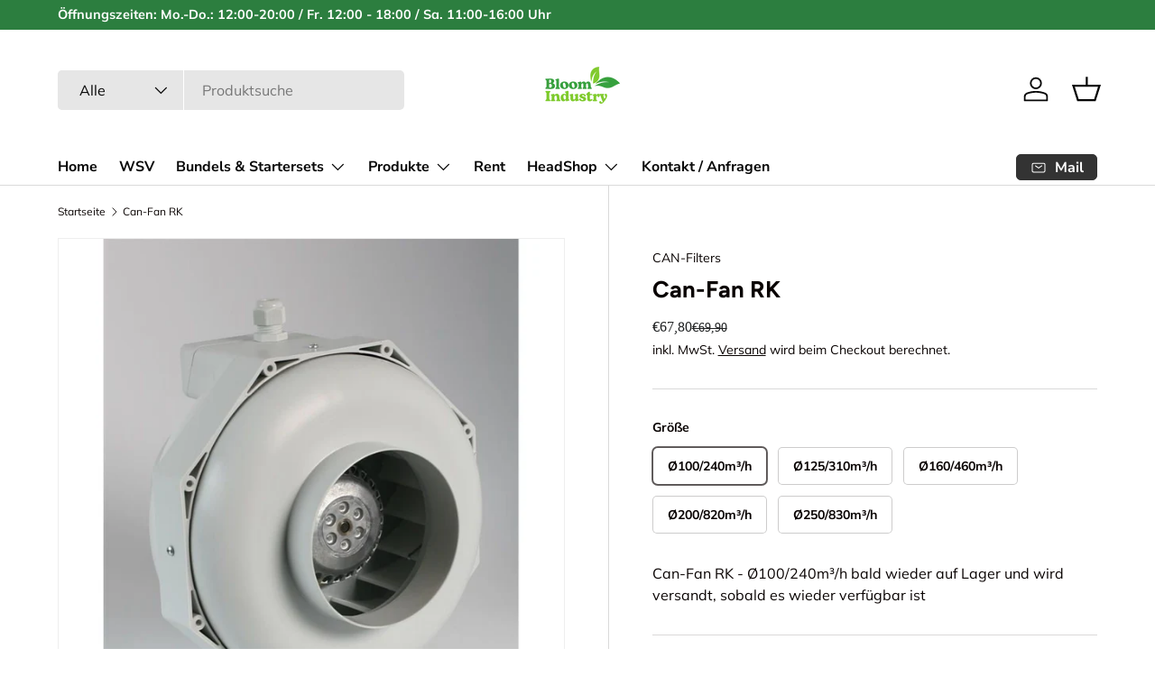

--- FILE ---
content_type: text/html; charset=utf-8
request_url: https://www.bloom-industry.de/products/can-fan-rk
body_size: 38950
content:
<!doctype html>
<html class="no-js" lang="de" dir="ltr">
<head><meta charset="utf-8">
<meta name="viewport" content="width=device-width,initial-scale=1">
<title>Can-Fan RK &ndash; Bloom Industry</title><link rel="canonical" href="https://www.bloom-industry.de/products/can-fan-rk"><link rel="icon" href="//www.bloom-industry.de/cdn/shop/files/Bloom_Industry_1.png?crop=center&height=48&v=1737987565&width=48" type="image/png">
  <link rel="apple-touch-icon" href="//www.bloom-industry.de/cdn/shop/files/Bloom_Industry_1.png?crop=center&height=180&v=1737987565&width=180"><meta name="description" content="Ventilator Basierend auf einem in der Schweiz produziertem Motor zeichnet sich dieser Qualitätsventilator durch ein stabiles und wartungsfreies Kunststofffgehäuse aus. Er ist drehzahlregelbar über die Spannung sowie Frequenz, sowie mit einem thermischen Sicherheitsschalter ausgestattet."><meta property="og:site_name" content="Bloom Industry">
<meta property="og:url" content="https://www.bloom-industry.de/products/can-fan-rk">
<meta property="og:title" content="Can-Fan RK">
<meta property="og:type" content="product">
<meta property="og:description" content="Ventilator Basierend auf einem in der Schweiz produziertem Motor zeichnet sich dieser Qualitätsventilator durch ein stabiles und wartungsfreies Kunststofffgehäuse aus. Er ist drehzahlregelbar über die Spannung sowie Frequenz, sowie mit einem thermischen Sicherheitsschalter ausgestattet."><meta property="og:image" content="http://www.bloom-industry.de/cdn/shop/files/Can-FanRK125L350mh-1.jpg?crop=center&height=1200&v=1709476639&width=1200">
  <meta property="og:image:secure_url" content="https://www.bloom-industry.de/cdn/shop/files/Can-FanRK125L350mh-1.jpg?crop=center&height=1200&v=1709476639&width=1200">
  <meta property="og:image:width" content="800">
  <meta property="og:image:height" content="800"><meta property="og:price:amount" content="69,90">
  <meta property="og:price:currency" content="EUR"><meta name="twitter:card" content="summary_large_image">
<meta name="twitter:title" content="Can-Fan RK">
<meta name="twitter:description" content="Ventilator Basierend auf einem in der Schweiz produziertem Motor zeichnet sich dieser Qualitätsventilator durch ein stabiles und wartungsfreies Kunststofffgehäuse aus. Er ist drehzahlregelbar über die Spannung sowie Frequenz, sowie mit einem thermischen Sicherheitsschalter ausgestattet.">
<link rel="preload" href="//www.bloom-industry.de/cdn/shop/t/9/assets/main.css?v=39030617625032399421730727510" as="style"><style data-shopify>
@font-face {
  font-family: Muli;
  font-weight: 400;
  font-style: normal;
  font-display: swap;
  src: url("//www.bloom-industry.de/cdn/fonts/muli/muli_n4.e949947cfff05efcc994b2e2db40359a04fa9a92.woff2") format("woff2"),
       url("//www.bloom-industry.de/cdn/fonts/muli/muli_n4.35355e4a0c27c9bc94d9af3f9bcb586d8229277a.woff") format("woff");
}
@font-face {
  font-family: Muli;
  font-weight: 700;
  font-style: normal;
  font-display: swap;
  src: url("//www.bloom-industry.de/cdn/fonts/muli/muli_n7.c8c44d0404947d89610714223e630c4cbe005587.woff2") format("woff2"),
       url("//www.bloom-industry.de/cdn/fonts/muli/muli_n7.4cbcffea6175d46b4d67e9408244a5b38c2ac568.woff") format("woff");
}
@font-face {
  font-family: Muli;
  font-weight: 400;
  font-style: italic;
  font-display: swap;
  src: url("//www.bloom-industry.de/cdn/fonts/muli/muli_i4.c0a1ea800bab5884ab82e4eb25a6bd25121bd08c.woff2") format("woff2"),
       url("//www.bloom-industry.de/cdn/fonts/muli/muli_i4.a6c39b1b31d876de7f99b3646461aa87120de6ed.woff") format("woff");
}
@font-face {
  font-family: Muli;
  font-weight: 700;
  font-style: italic;
  font-display: swap;
  src: url("//www.bloom-industry.de/cdn/fonts/muli/muli_i7.34eedbf231efa20bd065d55f6f71485730632c7b.woff2") format("woff2"),
       url("//www.bloom-industry.de/cdn/fonts/muli/muli_i7.2b4df846821493e68344d0b0212997d071bf38b7.woff") format("woff");
}
@font-face {
  font-family: Figtree;
  font-weight: 700;
  font-style: normal;
  font-display: swap;
  src: url("//www.bloom-industry.de/cdn/fonts/figtree/figtree_n7.2fd9bfe01586148e644724096c9d75e8c7a90e55.woff2") format("woff2"),
       url("//www.bloom-industry.de/cdn/fonts/figtree/figtree_n7.ea05de92d862f9594794ab281c4c3a67501ef5fc.woff") format("woff");
}
@font-face {
  font-family: "Nunito Sans";
  font-weight: 700;
  font-style: normal;
  font-display: swap;
  src: url("//www.bloom-industry.de/cdn/fonts/nunito_sans/nunitosans_n7.25d963ed46da26098ebeab731e90d8802d989fa5.woff2") format("woff2"),
       url("//www.bloom-industry.de/cdn/fonts/nunito_sans/nunitosans_n7.d32e3219b3d2ec82285d3027bd673efc61a996c8.woff") format("woff");
}
:root {
      --bg-color: 255 255 255 / 1.0;
      --bg-color-og: 255 255 255 / 1.0;
      --heading-color: 9 3 2;
      --text-color: 9 3 2;
      --text-color-og: 9 3 2;
      --scrollbar-color: 9 3 2;
      --link-color: 9 3 2;
      --link-color-og: 9 3 2;
      --star-color: 103 170 249;--swatch-border-color-default: 206 205 204;
        --swatch-border-color-active: 132 129 129;
        --swatch-card-size: 24px;
        --swatch-variant-picker-size: 64px;--color-scheme-1-bg: 255 255 255 / 1.0;
      --color-scheme-1-grad: ;
      --color-scheme-1-heading: 9 3 2;
      --color-scheme-1-text: 9 3 2;
      --color-scheme-1-btn-bg: 9 3 2;
      --color-scheme-1-btn-text: 255 255 255;
      --color-scheme-1-btn-bg-hover: 54 48 47;--color-scheme-2-bg: 44 126 63 / 1.0;
      --color-scheme-2-grad: ;
      --color-scheme-2-heading: 255 255 255;
      --color-scheme-2-text: 255 255 255;
      --color-scheme-2-btn-bg: 255 255 255;
      --color-scheme-2-btn-text: 9 3 2;
      --color-scheme-2-btn-bg-hover: 226 225 225;--color-scheme-3-bg: 250 200 205 / 1.0;
      --color-scheme-3-grad: ;
      --color-scheme-3-heading: 9 3 2;
      --color-scheme-3-text: 9 3 2;
      --color-scheme-3-btn-bg: 9 3 2;
      --color-scheme-3-btn-text: 255 255 255;
      --color-scheme-3-btn-bg-hover: 54 48 47;

      --drawer-bg-color: 255 255 255 / 1.0;
      --drawer-text-color: 9 3 2;

      --panel-bg-color: 242 242 242 / 1.0;
      --panel-heading-color: 9 3 2;
      --panel-text-color: 9 3 2;

      --in-stock-text-color: 44 126 63;
      --low-stock-text-color: 210 134 26;
      --very-low-stock-text-color: 180 12 28;
      --no-stock-text-color: 119 119 119;
      --no-stock-backordered-text-color: 119 119 119;

      --error-bg-color: 252 237 238;
      --error-text-color: 180 12 28;
      --success-bg-color: 232 246 234;
      --success-text-color: 44 126 63;
      --info-bg-color: 228 237 250;
      --info-text-color: 26 102 210;

      --heading-font-family: Figtree, sans-serif;
      --heading-font-style: normal;
      --heading-font-weight: 700;
      --heading-scale-start: 6;

      --navigation-font-family: "Nunito Sans", sans-serif;
      --navigation-font-style: normal;
      --navigation-font-weight: 700;--heading-text-transform: none;
--subheading-text-transform: none;
      --body-font-family: Muli, sans-serif;
      --body-font-style: normal;
      --body-font-weight: 400;
      --body-font-size: 16;

      --section-gap: 64;
      --heading-gap: calc(8 * var(--space-unit));--grid-column-gap: 20px;--btn-bg-color: 9 3 2;
      --btn-bg-hover-color: 54 48 47;
      --btn-text-color: 255 255 255;
      --btn-bg-color-og: 9 3 2;
      --btn-text-color-og: 255 255 255;
      --btn-alt-bg-color: 255 255 255;
      --btn-alt-bg-alpha: 1.0;
      --btn-alt-text-color: 9 3 2;
      --btn-border-width: 1px;
      --btn-padding-y: 12px;

      
      --btn-border-radius: 5px;
      

      --btn-lg-border-radius: 50%;
      --btn-icon-border-radius: 50%;
      --input-with-btn-inner-radius: var(--btn-border-radius);

      --input-bg-color: 255 255 255 / 1.0;
      --input-text-color: 9 3 2;
      --input-border-width: 1px;
      --input-border-radius: 4px;
      --textarea-border-radius: 4px;
      --input-border-radius: 5px;
      --input-bg-color-diff-3: #f7f7f7;
      --input-bg-color-diff-6: #f0f0f0;

      --modal-border-radius: 4px;
      --modal-overlay-color: 0 0 0;
      --modal-overlay-opacity: 0.4;
      --drawer-border-radius: 4px;
      --overlay-border-radius: 4px;

      --custom-label-bg-color: 35 2 46;
      --custom-label-text-color: 255 255 255;--sale-label-bg-color: 247 23 53;
      --sale-label-text-color: 255 255 255;--sold-out-label-bg-color: 73 93 99;
      --sold-out-label-text-color: 255 255 255;--new-label-bg-color: 250 200 205;
      --new-label-text-color: 9 3 2;--preorder-label-bg-color: 103 170 249;
      --preorder-label-text-color: 255 255 255;

      --collection-label-color: 0 126 18;

      --page-width: 1500px;
      --gutter-sm: 20px;
      --gutter-md: 32px;
      --gutter-lg: 64px;

      --payment-terms-bg-color: #ffffff;

      --coll-card-bg-color: #f7f7f7;
      --coll-card-border-color: rgba(0,0,0,0);

      --card-highlight-bg-color: #F9F9F9;
      --card-highlight-text-color: 85 85 85;
      --card-highlight-border-color: #E1E1E1;
        
          --aos-animate-duration: 0.6s;
        

        
          --aos-min-width: 0;
        
      

      --reading-width: 48em;
    }

    @media (max-width: 769px) {
      :root {
        --reading-width: 36em;
      }
    }
  </style><link rel="stylesheet" href="//www.bloom-industry.de/cdn/shop/t/9/assets/main.css?v=39030617625032399421730727510">
  <script src="//www.bloom-industry.de/cdn/shop/t/9/assets/main.js?v=76476094356780495751730727510" defer="defer"></script><link rel="preload" href="//www.bloom-industry.de/cdn/fonts/muli/muli_n4.e949947cfff05efcc994b2e2db40359a04fa9a92.woff2" as="font" type="font/woff2" crossorigin fetchpriority="high"><link rel="preload" href="//www.bloom-industry.de/cdn/fonts/figtree/figtree_n7.2fd9bfe01586148e644724096c9d75e8c7a90e55.woff2" as="font" type="font/woff2" crossorigin fetchpriority="high"><script>window.performance && window.performance.mark && window.performance.mark('shopify.content_for_header.start');</script><meta name="google-site-verification" content="J_KM3YQ15LesINP6r5yC3rfldOZBuYDczShbY9vEo8A">
<meta id="shopify-digital-wallet" name="shopify-digital-wallet" content="/78073004357/digital_wallets/dialog">
<meta name="shopify-checkout-api-token" content="50060abe5ac5a8b93be8284869d62a46">
<meta id="in-context-paypal-metadata" data-shop-id="78073004357" data-venmo-supported="false" data-environment="production" data-locale="de_DE" data-paypal-v4="true" data-currency="EUR">
<link rel="alternate" type="application/json+oembed" href="https://www.bloom-industry.de/products/can-fan-rk.oembed">
<script async="async" src="/checkouts/internal/preloads.js?locale=de-DE"></script>
<script id="shopify-features" type="application/json">{"accessToken":"50060abe5ac5a8b93be8284869d62a46","betas":["rich-media-storefront-analytics"],"domain":"www.bloom-industry.de","predictiveSearch":true,"shopId":78073004357,"locale":"de"}</script>
<script>var Shopify = Shopify || {};
Shopify.shop = "7588a4-2.myshopify.com";
Shopify.locale = "de";
Shopify.currency = {"active":"EUR","rate":"1.0"};
Shopify.country = "DE";
Shopify.theme = {"name":"Enterprise","id":173805371717,"schema_name":"Enterprise","schema_version":"1.6.1","theme_store_id":1657,"role":"main"};
Shopify.theme.handle = "null";
Shopify.theme.style = {"id":null,"handle":null};
Shopify.cdnHost = "www.bloom-industry.de/cdn";
Shopify.routes = Shopify.routes || {};
Shopify.routes.root = "/";</script>
<script type="module">!function(o){(o.Shopify=o.Shopify||{}).modules=!0}(window);</script>
<script>!function(o){function n(){var o=[];function n(){o.push(Array.prototype.slice.apply(arguments))}return n.q=o,n}var t=o.Shopify=o.Shopify||{};t.loadFeatures=n(),t.autoloadFeatures=n()}(window);</script>
<script id="shop-js-analytics" type="application/json">{"pageType":"product"}</script>
<script defer="defer" async type="module" src="//www.bloom-industry.de/cdn/shopifycloud/shop-js/modules/v2/client.init-shop-cart-sync_D96QZrIF.de.esm.js"></script>
<script defer="defer" async type="module" src="//www.bloom-industry.de/cdn/shopifycloud/shop-js/modules/v2/chunk.common_SV6uigsF.esm.js"></script>
<script type="module">
  await import("//www.bloom-industry.de/cdn/shopifycloud/shop-js/modules/v2/client.init-shop-cart-sync_D96QZrIF.de.esm.js");
await import("//www.bloom-industry.de/cdn/shopifycloud/shop-js/modules/v2/chunk.common_SV6uigsF.esm.js");

  window.Shopify.SignInWithShop?.initShopCartSync?.({"fedCMEnabled":true,"windoidEnabled":true});

</script>
<script>(function() {
  var isLoaded = false;
  function asyncLoad() {
    if (isLoaded) return;
    isLoaded = true;
    var urls = ["https:\/\/tseish-app.connect.trustedshops.com\/esc.js?apiBaseUrl=aHR0cHM6Ly90c2Vpc2gtYXBwLmNvbm5lY3QudHJ1c3RlZHNob3BzLmNvbQ==\u0026instanceId=NzU4OGE0LTIubXlzaG9waWZ5LmNvbQ==\u0026shop=7588a4-2.myshopify.com","https:\/\/cdn-bundler.nice-team.net\/app\/js\/bundler.js?shop=7588a4-2.myshopify.com"];
    for (var i = 0; i < urls.length; i++) {
      var s = document.createElement('script');
      s.type = 'text/javascript';
      s.async = true;
      s.src = urls[i];
      var x = document.getElementsByTagName('script')[0];
      x.parentNode.insertBefore(s, x);
    }
  };
  if(window.attachEvent) {
    window.attachEvent('onload', asyncLoad);
  } else {
    window.addEventListener('load', asyncLoad, false);
  }
})();</script>
<script id="__st">var __st={"a":78073004357,"offset":3600,"reqid":"50d4080a-c719-49bd-b39a-d63acbb7af46-1768477260","pageurl":"www.bloom-industry.de\/products\/can-fan-rk","u":"3f841367dae0","p":"product","rtyp":"product","rid":9137249550661};</script>
<script>window.ShopifyPaypalV4VisibilityTracking = true;</script>
<script id="captcha-bootstrap">!function(){'use strict';const t='contact',e='account',n='new_comment',o=[[t,t],['blogs',n],['comments',n],[t,'customer']],c=[[e,'customer_login'],[e,'guest_login'],[e,'recover_customer_password'],[e,'create_customer']],r=t=>t.map((([t,e])=>`form[action*='/${t}']:not([data-nocaptcha='true']) input[name='form_type'][value='${e}']`)).join(','),a=t=>()=>t?[...document.querySelectorAll(t)].map((t=>t.form)):[];function s(){const t=[...o],e=r(t);return a(e)}const i='password',u='form_key',d=['recaptcha-v3-token','g-recaptcha-response','h-captcha-response',i],f=()=>{try{return window.sessionStorage}catch{return}},m='__shopify_v',_=t=>t.elements[u];function p(t,e,n=!1){try{const o=window.sessionStorage,c=JSON.parse(o.getItem(e)),{data:r}=function(t){const{data:e,action:n}=t;return t[m]||n?{data:e,action:n}:{data:t,action:n}}(c);for(const[e,n]of Object.entries(r))t.elements[e]&&(t.elements[e].value=n);n&&o.removeItem(e)}catch(o){console.error('form repopulation failed',{error:o})}}const l='form_type',E='cptcha';function T(t){t.dataset[E]=!0}const w=window,h=w.document,L='Shopify',v='ce_forms',y='captcha';let A=!1;((t,e)=>{const n=(g='f06e6c50-85a8-45c8-87d0-21a2b65856fe',I='https://cdn.shopify.com/shopifycloud/storefront-forms-hcaptcha/ce_storefront_forms_captcha_hcaptcha.v1.5.2.iife.js',D={infoText:'Durch hCaptcha geschützt',privacyText:'Datenschutz',termsText:'Allgemeine Geschäftsbedingungen'},(t,e,n)=>{const o=w[L][v],c=o.bindForm;if(c)return c(t,g,e,D).then(n);var r;o.q.push([[t,g,e,D],n]),r=I,A||(h.body.append(Object.assign(h.createElement('script'),{id:'captcha-provider',async:!0,src:r})),A=!0)});var g,I,D;w[L]=w[L]||{},w[L][v]=w[L][v]||{},w[L][v].q=[],w[L][y]=w[L][y]||{},w[L][y].protect=function(t,e){n(t,void 0,e),T(t)},Object.freeze(w[L][y]),function(t,e,n,w,h,L){const[v,y,A,g]=function(t,e,n){const i=e?o:[],u=t?c:[],d=[...i,...u],f=r(d),m=r(i),_=r(d.filter((([t,e])=>n.includes(e))));return[a(f),a(m),a(_),s()]}(w,h,L),I=t=>{const e=t.target;return e instanceof HTMLFormElement?e:e&&e.form},D=t=>v().includes(t);t.addEventListener('submit',(t=>{const e=I(t);if(!e)return;const n=D(e)&&!e.dataset.hcaptchaBound&&!e.dataset.recaptchaBound,o=_(e),c=g().includes(e)&&(!o||!o.value);(n||c)&&t.preventDefault(),c&&!n&&(function(t){try{if(!f())return;!function(t){const e=f();if(!e)return;const n=_(t);if(!n)return;const o=n.value;o&&e.removeItem(o)}(t);const e=Array.from(Array(32),(()=>Math.random().toString(36)[2])).join('');!function(t,e){_(t)||t.append(Object.assign(document.createElement('input'),{type:'hidden',name:u})),t.elements[u].value=e}(t,e),function(t,e){const n=f();if(!n)return;const o=[...t.querySelectorAll(`input[type='${i}']`)].map((({name:t})=>t)),c=[...d,...o],r={};for(const[a,s]of new FormData(t).entries())c.includes(a)||(r[a]=s);n.setItem(e,JSON.stringify({[m]:1,action:t.action,data:r}))}(t,e)}catch(e){console.error('failed to persist form',e)}}(e),e.submit())}));const S=(t,e)=>{t&&!t.dataset[E]&&(n(t,e.some((e=>e===t))),T(t))};for(const o of['focusin','change'])t.addEventListener(o,(t=>{const e=I(t);D(e)&&S(e,y())}));const B=e.get('form_key'),M=e.get(l),P=B&&M;t.addEventListener('DOMContentLoaded',(()=>{const t=y();if(P)for(const e of t)e.elements[l].value===M&&p(e,B);[...new Set([...A(),...v().filter((t=>'true'===t.dataset.shopifyCaptcha))])].forEach((e=>S(e,t)))}))}(h,new URLSearchParams(w.location.search),n,t,e,['guest_login'])})(!0,!0)}();</script>
<script integrity="sha256-4kQ18oKyAcykRKYeNunJcIwy7WH5gtpwJnB7kiuLZ1E=" data-source-attribution="shopify.loadfeatures" defer="defer" src="//www.bloom-industry.de/cdn/shopifycloud/storefront/assets/storefront/load_feature-a0a9edcb.js" crossorigin="anonymous"></script>
<script data-source-attribution="shopify.dynamic_checkout.dynamic.init">var Shopify=Shopify||{};Shopify.PaymentButton=Shopify.PaymentButton||{isStorefrontPortableWallets:!0,init:function(){window.Shopify.PaymentButton.init=function(){};var t=document.createElement("script");t.src="https://www.bloom-industry.de/cdn/shopifycloud/portable-wallets/latest/portable-wallets.de.js",t.type="module",document.head.appendChild(t)}};
</script>
<script data-source-attribution="shopify.dynamic_checkout.buyer_consent">
  function portableWalletsHideBuyerConsent(e){var t=document.getElementById("shopify-buyer-consent"),n=document.getElementById("shopify-subscription-policy-button");t&&n&&(t.classList.add("hidden"),t.setAttribute("aria-hidden","true"),n.removeEventListener("click",e))}function portableWalletsShowBuyerConsent(e){var t=document.getElementById("shopify-buyer-consent"),n=document.getElementById("shopify-subscription-policy-button");t&&n&&(t.classList.remove("hidden"),t.removeAttribute("aria-hidden"),n.addEventListener("click",e))}window.Shopify?.PaymentButton&&(window.Shopify.PaymentButton.hideBuyerConsent=portableWalletsHideBuyerConsent,window.Shopify.PaymentButton.showBuyerConsent=portableWalletsShowBuyerConsent);
</script>
<script data-source-attribution="shopify.dynamic_checkout.cart.bootstrap">document.addEventListener("DOMContentLoaded",(function(){function t(){return document.querySelector("shopify-accelerated-checkout-cart, shopify-accelerated-checkout")}if(t())Shopify.PaymentButton.init();else{new MutationObserver((function(e,n){t()&&(Shopify.PaymentButton.init(),n.disconnect())})).observe(document.body,{childList:!0,subtree:!0})}}));
</script>
<script id='scb4127' type='text/javascript' async='' src='https://www.bloom-industry.de/cdn/shopifycloud/privacy-banner/storefront-banner.js'></script><link id="shopify-accelerated-checkout-styles" rel="stylesheet" media="screen" href="https://www.bloom-industry.de/cdn/shopifycloud/portable-wallets/latest/accelerated-checkout-backwards-compat.css" crossorigin="anonymous">
<style id="shopify-accelerated-checkout-cart">
        #shopify-buyer-consent {
  margin-top: 1em;
  display: inline-block;
  width: 100%;
}

#shopify-buyer-consent.hidden {
  display: none;
}

#shopify-subscription-policy-button {
  background: none;
  border: none;
  padding: 0;
  text-decoration: underline;
  font-size: inherit;
  cursor: pointer;
}

#shopify-subscription-policy-button::before {
  box-shadow: none;
}

      </style>
<script id="sections-script" data-sections="header,footer" defer="defer" src="//www.bloom-industry.de/cdn/shop/t/9/compiled_assets/scripts.js?616"></script>
<script>window.performance && window.performance.mark && window.performance.mark('shopify.content_for_header.end');</script>

    <script src="//www.bloom-industry.de/cdn/shop/t/9/assets/animate-on-scroll.js?v=15249566486942820451730727509" defer="defer"></script>
    <link rel="stylesheet" href="//www.bloom-industry.de/cdn/shop/t/9/assets/animate-on-scroll.css?v=116194678796051782541730727509">
  

  <script>document.documentElement.className = document.documentElement.className.replace('no-js', 'js');</script><!-- CC Custom Head Start --><!-- CC Custom Head End --><!-- BEGIN app block: shopify://apps/timesact-pre-order/blocks/app-embed/bf6c109b-79b5-457c-8752-0e5e9e9676e7 -->
<!-- END app block --><script src="https://cdn.shopify.com/extensions/3ee93129-d11c-4adb-8a29-0c9bec8a2202/preorder-notify-me-timesact-17/assets/timesact.js" type="text/javascript" defer="defer"></script>
<link href="https://cdn.shopify.com/extensions/3ee93129-d11c-4adb-8a29-0c9bec8a2202/preorder-notify-me-timesact-17/assets/timesact.css" rel="stylesheet" type="text/css" media="all">
<script src="https://cdn.shopify.com/extensions/019bb70a-be4d-7746-91c7-30714bd9d014/node-app-147/assets/bookeasy-widget.js" type="text/javascript" defer="defer"></script>
<link href="https://monorail-edge.shopifysvc.com" rel="dns-prefetch">
<script>(function(){if ("sendBeacon" in navigator && "performance" in window) {try {var session_token_from_headers = performance.getEntriesByType('navigation')[0].serverTiming.find(x => x.name == '_s').description;} catch {var session_token_from_headers = undefined;}var session_cookie_matches = document.cookie.match(/_shopify_s=([^;]*)/);var session_token_from_cookie = session_cookie_matches && session_cookie_matches.length === 2 ? session_cookie_matches[1] : "";var session_token = session_token_from_headers || session_token_from_cookie || "";function handle_abandonment_event(e) {var entries = performance.getEntries().filter(function(entry) {return /monorail-edge.shopifysvc.com/.test(entry.name);});if (!window.abandonment_tracked && entries.length === 0) {window.abandonment_tracked = true;var currentMs = Date.now();var navigation_start = performance.timing.navigationStart;var payload = {shop_id: 78073004357,url: window.location.href,navigation_start,duration: currentMs - navigation_start,session_token,page_type: "product"};window.navigator.sendBeacon("https://monorail-edge.shopifysvc.com/v1/produce", JSON.stringify({schema_id: "online_store_buyer_site_abandonment/1.1",payload: payload,metadata: {event_created_at_ms: currentMs,event_sent_at_ms: currentMs}}));}}window.addEventListener('pagehide', handle_abandonment_event);}}());</script>
<script id="web-pixels-manager-setup">(function e(e,d,r,n,o){if(void 0===o&&(o={}),!Boolean(null===(a=null===(i=window.Shopify)||void 0===i?void 0:i.analytics)||void 0===a?void 0:a.replayQueue)){var i,a;window.Shopify=window.Shopify||{};var t=window.Shopify;t.analytics=t.analytics||{};var s=t.analytics;s.replayQueue=[],s.publish=function(e,d,r){return s.replayQueue.push([e,d,r]),!0};try{self.performance.mark("wpm:start")}catch(e){}var l=function(){var e={modern:/Edge?\/(1{2}[4-9]|1[2-9]\d|[2-9]\d{2}|\d{4,})\.\d+(\.\d+|)|Firefox\/(1{2}[4-9]|1[2-9]\d|[2-9]\d{2}|\d{4,})\.\d+(\.\d+|)|Chrom(ium|e)\/(9{2}|\d{3,})\.\d+(\.\d+|)|(Maci|X1{2}).+ Version\/(15\.\d+|(1[6-9]|[2-9]\d|\d{3,})\.\d+)([,.]\d+|)( \(\w+\)|)( Mobile\/\w+|) Safari\/|Chrome.+OPR\/(9{2}|\d{3,})\.\d+\.\d+|(CPU[ +]OS|iPhone[ +]OS|CPU[ +]iPhone|CPU IPhone OS|CPU iPad OS)[ +]+(15[._]\d+|(1[6-9]|[2-9]\d|\d{3,})[._]\d+)([._]\d+|)|Android:?[ /-](13[3-9]|1[4-9]\d|[2-9]\d{2}|\d{4,})(\.\d+|)(\.\d+|)|Android.+Firefox\/(13[5-9]|1[4-9]\d|[2-9]\d{2}|\d{4,})\.\d+(\.\d+|)|Android.+Chrom(ium|e)\/(13[3-9]|1[4-9]\d|[2-9]\d{2}|\d{4,})\.\d+(\.\d+|)|SamsungBrowser\/([2-9]\d|\d{3,})\.\d+/,legacy:/Edge?\/(1[6-9]|[2-9]\d|\d{3,})\.\d+(\.\d+|)|Firefox\/(5[4-9]|[6-9]\d|\d{3,})\.\d+(\.\d+|)|Chrom(ium|e)\/(5[1-9]|[6-9]\d|\d{3,})\.\d+(\.\d+|)([\d.]+$|.*Safari\/(?![\d.]+ Edge\/[\d.]+$))|(Maci|X1{2}).+ Version\/(10\.\d+|(1[1-9]|[2-9]\d|\d{3,})\.\d+)([,.]\d+|)( \(\w+\)|)( Mobile\/\w+|) Safari\/|Chrome.+OPR\/(3[89]|[4-9]\d|\d{3,})\.\d+\.\d+|(CPU[ +]OS|iPhone[ +]OS|CPU[ +]iPhone|CPU IPhone OS|CPU iPad OS)[ +]+(10[._]\d+|(1[1-9]|[2-9]\d|\d{3,})[._]\d+)([._]\d+|)|Android:?[ /-](13[3-9]|1[4-9]\d|[2-9]\d{2}|\d{4,})(\.\d+|)(\.\d+|)|Mobile Safari.+OPR\/([89]\d|\d{3,})\.\d+\.\d+|Android.+Firefox\/(13[5-9]|1[4-9]\d|[2-9]\d{2}|\d{4,})\.\d+(\.\d+|)|Android.+Chrom(ium|e)\/(13[3-9]|1[4-9]\d|[2-9]\d{2}|\d{4,})\.\d+(\.\d+|)|Android.+(UC? ?Browser|UCWEB|U3)[ /]?(15\.([5-9]|\d{2,})|(1[6-9]|[2-9]\d|\d{3,})\.\d+)\.\d+|SamsungBrowser\/(5\.\d+|([6-9]|\d{2,})\.\d+)|Android.+MQ{2}Browser\/(14(\.(9|\d{2,})|)|(1[5-9]|[2-9]\d|\d{3,})(\.\d+|))(\.\d+|)|K[Aa][Ii]OS\/(3\.\d+|([4-9]|\d{2,})\.\d+)(\.\d+|)/},d=e.modern,r=e.legacy,n=navigator.userAgent;return n.match(d)?"modern":n.match(r)?"legacy":"unknown"}(),u="modern"===l?"modern":"legacy",c=(null!=n?n:{modern:"",legacy:""})[u],f=function(e){return[e.baseUrl,"/wpm","/b",e.hashVersion,"modern"===e.buildTarget?"m":"l",".js"].join("")}({baseUrl:d,hashVersion:r,buildTarget:u}),m=function(e){var d=e.version,r=e.bundleTarget,n=e.surface,o=e.pageUrl,i=e.monorailEndpoint;return{emit:function(e){var a=e.status,t=e.errorMsg,s=(new Date).getTime(),l=JSON.stringify({metadata:{event_sent_at_ms:s},events:[{schema_id:"web_pixels_manager_load/3.1",payload:{version:d,bundle_target:r,page_url:o,status:a,surface:n,error_msg:t},metadata:{event_created_at_ms:s}}]});if(!i)return console&&console.warn&&console.warn("[Web Pixels Manager] No Monorail endpoint provided, skipping logging."),!1;try{return self.navigator.sendBeacon.bind(self.navigator)(i,l)}catch(e){}var u=new XMLHttpRequest;try{return u.open("POST",i,!0),u.setRequestHeader("Content-Type","text/plain"),u.send(l),!0}catch(e){return console&&console.warn&&console.warn("[Web Pixels Manager] Got an unhandled error while logging to Monorail."),!1}}}}({version:r,bundleTarget:l,surface:e.surface,pageUrl:self.location.href,monorailEndpoint:e.monorailEndpoint});try{o.browserTarget=l,function(e){var d=e.src,r=e.async,n=void 0===r||r,o=e.onload,i=e.onerror,a=e.sri,t=e.scriptDataAttributes,s=void 0===t?{}:t,l=document.createElement("script"),u=document.querySelector("head"),c=document.querySelector("body");if(l.async=n,l.src=d,a&&(l.integrity=a,l.crossOrigin="anonymous"),s)for(var f in s)if(Object.prototype.hasOwnProperty.call(s,f))try{l.dataset[f]=s[f]}catch(e){}if(o&&l.addEventListener("load",o),i&&l.addEventListener("error",i),u)u.appendChild(l);else{if(!c)throw new Error("Did not find a head or body element to append the script");c.appendChild(l)}}({src:f,async:!0,onload:function(){if(!function(){var e,d;return Boolean(null===(d=null===(e=window.Shopify)||void 0===e?void 0:e.analytics)||void 0===d?void 0:d.initialized)}()){var d=window.webPixelsManager.init(e)||void 0;if(d){var r=window.Shopify.analytics;r.replayQueue.forEach((function(e){var r=e[0],n=e[1],o=e[2];d.publishCustomEvent(r,n,o)})),r.replayQueue=[],r.publish=d.publishCustomEvent,r.visitor=d.visitor,r.initialized=!0}}},onerror:function(){return m.emit({status:"failed",errorMsg:"".concat(f," has failed to load")})},sri:function(e){var d=/^sha384-[A-Za-z0-9+/=]+$/;return"string"==typeof e&&d.test(e)}(c)?c:"",scriptDataAttributes:o}),m.emit({status:"loading"})}catch(e){m.emit({status:"failed",errorMsg:(null==e?void 0:e.message)||"Unknown error"})}}})({shopId: 78073004357,storefrontBaseUrl: "https://www.bloom-industry.de",extensionsBaseUrl: "https://extensions.shopifycdn.com/cdn/shopifycloud/web-pixels-manager",monorailEndpoint: "https://monorail-edge.shopifysvc.com/unstable/produce_batch",surface: "storefront-renderer",enabledBetaFlags: ["2dca8a86"],webPixelsConfigList: [{"id":"1089798469","configuration":"{\"pixel_id\":\"1219520489262079\",\"pixel_type\":\"facebook_pixel\"}","eventPayloadVersion":"v1","runtimeContext":"OPEN","scriptVersion":"ca16bc87fe92b6042fbaa3acc2fbdaa6","type":"APP","apiClientId":2329312,"privacyPurposes":["ANALYTICS","MARKETING","SALE_OF_DATA"],"dataSharingAdjustments":{"protectedCustomerApprovalScopes":["read_customer_address","read_customer_email","read_customer_name","read_customer_personal_data","read_customer_phone"]}},{"id":"969867589","configuration":"{\"config\":\"{\\\"pixel_id\\\":\\\"G-JFFB2W59TX\\\",\\\"target_country\\\":\\\"DE\\\",\\\"gtag_events\\\":[{\\\"type\\\":\\\"begin_checkout\\\",\\\"action_label\\\":\\\"G-JFFB2W59TX\\\"},{\\\"type\\\":\\\"search\\\",\\\"action_label\\\":\\\"G-JFFB2W59TX\\\"},{\\\"type\\\":\\\"view_item\\\",\\\"action_label\\\":[\\\"G-JFFB2W59TX\\\",\\\"MC-060N83DW62\\\"]},{\\\"type\\\":\\\"purchase\\\",\\\"action_label\\\":[\\\"G-JFFB2W59TX\\\",\\\"MC-060N83DW62\\\"]},{\\\"type\\\":\\\"page_view\\\",\\\"action_label\\\":[\\\"G-JFFB2W59TX\\\",\\\"MC-060N83DW62\\\"]},{\\\"type\\\":\\\"add_payment_info\\\",\\\"action_label\\\":\\\"G-JFFB2W59TX\\\"},{\\\"type\\\":\\\"add_to_cart\\\",\\\"action_label\\\":\\\"G-JFFB2W59TX\\\"}],\\\"enable_monitoring_mode\\\":false}\"}","eventPayloadVersion":"v1","runtimeContext":"OPEN","scriptVersion":"b2a88bafab3e21179ed38636efcd8a93","type":"APP","apiClientId":1780363,"privacyPurposes":[],"dataSharingAdjustments":{"protectedCustomerApprovalScopes":["read_customer_address","read_customer_email","read_customer_name","read_customer_personal_data","read_customer_phone"]}},{"id":"shopify-app-pixel","configuration":"{}","eventPayloadVersion":"v1","runtimeContext":"STRICT","scriptVersion":"0450","apiClientId":"shopify-pixel","type":"APP","privacyPurposes":["ANALYTICS","MARKETING"]},{"id":"shopify-custom-pixel","eventPayloadVersion":"v1","runtimeContext":"LAX","scriptVersion":"0450","apiClientId":"shopify-pixel","type":"CUSTOM","privacyPurposes":["ANALYTICS","MARKETING"]}],isMerchantRequest: false,initData: {"shop":{"name":"Bloom Industry","paymentSettings":{"currencyCode":"EUR"},"myshopifyDomain":"7588a4-2.myshopify.com","countryCode":"DE","storefrontUrl":"https:\/\/www.bloom-industry.de"},"customer":null,"cart":null,"checkout":null,"productVariants":[{"price":{"amount":69.9,"currencyCode":"EUR"},"product":{"title":"Can-Fan RK","vendor":"CAN-Filters","id":"9137249550661","untranslatedTitle":"Can-Fan RK","url":"\/products\/can-fan-rk","type":""},"id":"48252722544965","image":{"src":"\/\/www.bloom-industry.de\/cdn\/shop\/files\/Can-FanRK125L350mh-1.jpg?v=1709476639"},"sku":"","title":"Ø100\/240m³\/h","untranslatedTitle":"Ø100\/240m³\/h"},{"price":{"amount":79.9,"currencyCode":"EUR"},"product":{"title":"Can-Fan RK","vendor":"CAN-Filters","id":"9137249550661","untranslatedTitle":"Can-Fan RK","url":"\/products\/can-fan-rk","type":""},"id":"48252722577733","image":{"src":"\/\/www.bloom-industry.de\/cdn\/shop\/files\/Can-FanRK125L350mh-1.jpg?v=1709476639"},"sku":"","title":"Ø125\/310m³\/h","untranslatedTitle":"Ø125\/310m³\/h"},{"price":{"amount":89.9,"currencyCode":"EUR"},"product":{"title":"Can-Fan RK","vendor":"CAN-Filters","id":"9137249550661","untranslatedTitle":"Can-Fan RK","url":"\/products\/can-fan-rk","type":""},"id":"48252722610501","image":{"src":"\/\/www.bloom-industry.de\/cdn\/shop\/files\/Can-FanRK125L350mh-1.jpg?v=1709476639"},"sku":"","title":"Ø160\/460m³\/h","untranslatedTitle":"Ø160\/460m³\/h"},{"price":{"amount":99.9,"currencyCode":"EUR"},"product":{"title":"Can-Fan RK","vendor":"CAN-Filters","id":"9137249550661","untranslatedTitle":"Can-Fan RK","url":"\/products\/can-fan-rk","type":""},"id":"48252722643269","image":{"src":"\/\/www.bloom-industry.de\/cdn\/shop\/files\/Can-FanRK125L350mh-1.jpg?v=1709476639"},"sku":"","title":"Ø200\/820m³\/h","untranslatedTitle":"Ø200\/820m³\/h"},{"price":{"amount":109.9,"currencyCode":"EUR"},"product":{"title":"Can-Fan RK","vendor":"CAN-Filters","id":"9137249550661","untranslatedTitle":"Can-Fan RK","url":"\/products\/can-fan-rk","type":""},"id":"48252722676037","image":{"src":"\/\/www.bloom-industry.de\/cdn\/shop\/files\/Can-FanRK125L350mh-1.jpg?v=1709476639"},"sku":"","title":"Ø250\/830m³\/h","untranslatedTitle":"Ø250\/830m³\/h"}],"purchasingCompany":null},},"https://www.bloom-industry.de/cdn","7cecd0b6w90c54c6cpe92089d5m57a67346",{"modern":"","legacy":""},{"shopId":"78073004357","storefrontBaseUrl":"https:\/\/www.bloom-industry.de","extensionBaseUrl":"https:\/\/extensions.shopifycdn.com\/cdn\/shopifycloud\/web-pixels-manager","surface":"storefront-renderer","enabledBetaFlags":"[\"2dca8a86\"]","isMerchantRequest":"false","hashVersion":"7cecd0b6w90c54c6cpe92089d5m57a67346","publish":"custom","events":"[[\"page_viewed\",{}],[\"product_viewed\",{\"productVariant\":{\"price\":{\"amount\":69.9,\"currencyCode\":\"EUR\"},\"product\":{\"title\":\"Can-Fan RK\",\"vendor\":\"CAN-Filters\",\"id\":\"9137249550661\",\"untranslatedTitle\":\"Can-Fan RK\",\"url\":\"\/products\/can-fan-rk\",\"type\":\"\"},\"id\":\"48252722544965\",\"image\":{\"src\":\"\/\/www.bloom-industry.de\/cdn\/shop\/files\/Can-FanRK125L350mh-1.jpg?v=1709476639\"},\"sku\":\"\",\"title\":\"Ø100\/240m³\/h\",\"untranslatedTitle\":\"Ø100\/240m³\/h\"}}]]"});</script><script>
  window.ShopifyAnalytics = window.ShopifyAnalytics || {};
  window.ShopifyAnalytics.meta = window.ShopifyAnalytics.meta || {};
  window.ShopifyAnalytics.meta.currency = 'EUR';
  var meta = {"product":{"id":9137249550661,"gid":"gid:\/\/shopify\/Product\/9137249550661","vendor":"CAN-Filters","type":"","handle":"can-fan-rk","variants":[{"id":48252722544965,"price":6990,"name":"Can-Fan RK - Ø100\/240m³\/h","public_title":"Ø100\/240m³\/h","sku":""},{"id":48252722577733,"price":7990,"name":"Can-Fan RK - Ø125\/310m³\/h","public_title":"Ø125\/310m³\/h","sku":""},{"id":48252722610501,"price":8990,"name":"Can-Fan RK - Ø160\/460m³\/h","public_title":"Ø160\/460m³\/h","sku":""},{"id":48252722643269,"price":9990,"name":"Can-Fan RK - Ø200\/820m³\/h","public_title":"Ø200\/820m³\/h","sku":""},{"id":48252722676037,"price":10990,"name":"Can-Fan RK - Ø250\/830m³\/h","public_title":"Ø250\/830m³\/h","sku":""}],"remote":false},"page":{"pageType":"product","resourceType":"product","resourceId":9137249550661,"requestId":"50d4080a-c719-49bd-b39a-d63acbb7af46-1768477260"}};
  for (var attr in meta) {
    window.ShopifyAnalytics.meta[attr] = meta[attr];
  }
</script>
<script class="analytics">
  (function () {
    var customDocumentWrite = function(content) {
      var jquery = null;

      if (window.jQuery) {
        jquery = window.jQuery;
      } else if (window.Checkout && window.Checkout.$) {
        jquery = window.Checkout.$;
      }

      if (jquery) {
        jquery('body').append(content);
      }
    };

    var hasLoggedConversion = function(token) {
      if (token) {
        return document.cookie.indexOf('loggedConversion=' + token) !== -1;
      }
      return false;
    }

    var setCookieIfConversion = function(token) {
      if (token) {
        var twoMonthsFromNow = new Date(Date.now());
        twoMonthsFromNow.setMonth(twoMonthsFromNow.getMonth() + 2);

        document.cookie = 'loggedConversion=' + token + '; expires=' + twoMonthsFromNow;
      }
    }

    var trekkie = window.ShopifyAnalytics.lib = window.trekkie = window.trekkie || [];
    if (trekkie.integrations) {
      return;
    }
    trekkie.methods = [
      'identify',
      'page',
      'ready',
      'track',
      'trackForm',
      'trackLink'
    ];
    trekkie.factory = function(method) {
      return function() {
        var args = Array.prototype.slice.call(arguments);
        args.unshift(method);
        trekkie.push(args);
        return trekkie;
      };
    };
    for (var i = 0; i < trekkie.methods.length; i++) {
      var key = trekkie.methods[i];
      trekkie[key] = trekkie.factory(key);
    }
    trekkie.load = function(config) {
      trekkie.config = config || {};
      trekkie.config.initialDocumentCookie = document.cookie;
      var first = document.getElementsByTagName('script')[0];
      var script = document.createElement('script');
      script.type = 'text/javascript';
      script.onerror = function(e) {
        var scriptFallback = document.createElement('script');
        scriptFallback.type = 'text/javascript';
        scriptFallback.onerror = function(error) {
                var Monorail = {
      produce: function produce(monorailDomain, schemaId, payload) {
        var currentMs = new Date().getTime();
        var event = {
          schema_id: schemaId,
          payload: payload,
          metadata: {
            event_created_at_ms: currentMs,
            event_sent_at_ms: currentMs
          }
        };
        return Monorail.sendRequest("https://" + monorailDomain + "/v1/produce", JSON.stringify(event));
      },
      sendRequest: function sendRequest(endpointUrl, payload) {
        // Try the sendBeacon API
        if (window && window.navigator && typeof window.navigator.sendBeacon === 'function' && typeof window.Blob === 'function' && !Monorail.isIos12()) {
          var blobData = new window.Blob([payload], {
            type: 'text/plain'
          });

          if (window.navigator.sendBeacon(endpointUrl, blobData)) {
            return true;
          } // sendBeacon was not successful

        } // XHR beacon

        var xhr = new XMLHttpRequest();

        try {
          xhr.open('POST', endpointUrl);
          xhr.setRequestHeader('Content-Type', 'text/plain');
          xhr.send(payload);
        } catch (e) {
          console.log(e);
        }

        return false;
      },
      isIos12: function isIos12() {
        return window.navigator.userAgent.lastIndexOf('iPhone; CPU iPhone OS 12_') !== -1 || window.navigator.userAgent.lastIndexOf('iPad; CPU OS 12_') !== -1;
      }
    };
    Monorail.produce('monorail-edge.shopifysvc.com',
      'trekkie_storefront_load_errors/1.1',
      {shop_id: 78073004357,
      theme_id: 173805371717,
      app_name: "storefront",
      context_url: window.location.href,
      source_url: "//www.bloom-industry.de/cdn/s/trekkie.storefront.cd680fe47e6c39ca5d5df5f0a32d569bc48c0f27.min.js"});

        };
        scriptFallback.async = true;
        scriptFallback.src = '//www.bloom-industry.de/cdn/s/trekkie.storefront.cd680fe47e6c39ca5d5df5f0a32d569bc48c0f27.min.js';
        first.parentNode.insertBefore(scriptFallback, first);
      };
      script.async = true;
      script.src = '//www.bloom-industry.de/cdn/s/trekkie.storefront.cd680fe47e6c39ca5d5df5f0a32d569bc48c0f27.min.js';
      first.parentNode.insertBefore(script, first);
    };
    trekkie.load(
      {"Trekkie":{"appName":"storefront","development":false,"defaultAttributes":{"shopId":78073004357,"isMerchantRequest":null,"themeId":173805371717,"themeCityHash":"3665356314487832442","contentLanguage":"de","currency":"EUR","eventMetadataId":"37822367-3cda-4f8d-aae8-97d5d2234567"},"isServerSideCookieWritingEnabled":true,"monorailRegion":"shop_domain","enabledBetaFlags":["65f19447"]},"Session Attribution":{},"S2S":{"facebookCapiEnabled":true,"source":"trekkie-storefront-renderer","apiClientId":580111}}
    );

    var loaded = false;
    trekkie.ready(function() {
      if (loaded) return;
      loaded = true;

      window.ShopifyAnalytics.lib = window.trekkie;

      var originalDocumentWrite = document.write;
      document.write = customDocumentWrite;
      try { window.ShopifyAnalytics.merchantGoogleAnalytics.call(this); } catch(error) {};
      document.write = originalDocumentWrite;

      window.ShopifyAnalytics.lib.page(null,{"pageType":"product","resourceType":"product","resourceId":9137249550661,"requestId":"50d4080a-c719-49bd-b39a-d63acbb7af46-1768477260","shopifyEmitted":true});

      var match = window.location.pathname.match(/checkouts\/(.+)\/(thank_you|post_purchase)/)
      var token = match? match[1]: undefined;
      if (!hasLoggedConversion(token)) {
        setCookieIfConversion(token);
        window.ShopifyAnalytics.lib.track("Viewed Product",{"currency":"EUR","variantId":48252722544965,"productId":9137249550661,"productGid":"gid:\/\/shopify\/Product\/9137249550661","name":"Can-Fan RK - Ø100\/240m³\/h","price":"69.90","sku":"","brand":"CAN-Filters","variant":"Ø100\/240m³\/h","category":"","nonInteraction":true,"remote":false},undefined,undefined,{"shopifyEmitted":true});
      window.ShopifyAnalytics.lib.track("monorail:\/\/trekkie_storefront_viewed_product\/1.1",{"currency":"EUR","variantId":48252722544965,"productId":9137249550661,"productGid":"gid:\/\/shopify\/Product\/9137249550661","name":"Can-Fan RK - Ø100\/240m³\/h","price":"69.90","sku":"","brand":"CAN-Filters","variant":"Ø100\/240m³\/h","category":"","nonInteraction":true,"remote":false,"referer":"https:\/\/www.bloom-industry.de\/products\/can-fan-rk"});
      }
    });


        var eventsListenerScript = document.createElement('script');
        eventsListenerScript.async = true;
        eventsListenerScript.src = "//www.bloom-industry.de/cdn/shopifycloud/storefront/assets/shop_events_listener-3da45d37.js";
        document.getElementsByTagName('head')[0].appendChild(eventsListenerScript);

})();</script>
<script
  defer
  src="https://www.bloom-industry.de/cdn/shopifycloud/perf-kit/shopify-perf-kit-3.0.3.min.js"
  data-application="storefront-renderer"
  data-shop-id="78073004357"
  data-render-region="gcp-us-east1"
  data-page-type="product"
  data-theme-instance-id="173805371717"
  data-theme-name="Enterprise"
  data-theme-version="1.6.1"
  data-monorail-region="shop_domain"
  data-resource-timing-sampling-rate="10"
  data-shs="true"
  data-shs-beacon="true"
  data-shs-export-with-fetch="true"
  data-shs-logs-sample-rate="1"
  data-shs-beacon-endpoint="https://www.bloom-industry.de/api/collect"
></script>
</head>

<body class="cc-animate-enabled">
  <a class="skip-link btn btn--primary visually-hidden" href="#main-content" data-ce-role="skip">Direkt zum Inhalt</a><!-- BEGIN sections: header-group -->
<div id="shopify-section-sections--23806241243461__announcement" class="shopify-section shopify-section-group-header-group cc-announcement">
<link href="//www.bloom-industry.de/cdn/shop/t/9/assets/announcement.css?v=64767389152932430921730727509" rel="stylesheet" type="text/css" media="all" />
  <script src="//www.bloom-industry.de/cdn/shop/t/9/assets/announcement.js?v=123267429028003703111730727509" defer="defer"></script><style data-shopify>.announcement {
      --announcement-text-color: 255 255 255;
      background-color: #2c7e3f;
    }</style><script src="//www.bloom-industry.de/cdn/shop/t/9/assets/custom-select.js?v=165097283151564761351730727509" defer="defer"></script><announcement-bar class="announcement block text-body-small" data-slide-delay="7000">
    <div class="container">
      <div class="flex">
        <div class="announcement__col--left announcement__col--align-left"><div class="announcement__text flex items-center m-0" >
              <div class="rte"><p><strong>Öffnungszeiten: Mo.-Do.: 12:00-20:00 / Fr. 12:00 - 18:00 / Sa. 11:00-16:00 Uhr </strong></p></div>
            </div></div>

        
          <div class="announcement__col--right hidden md:flex md:items-center"><div class="announcement__localization">
                <form method="post" action="/localization" id="nav-localization" accept-charset="UTF-8" class="form localization no-js-hidden" enctype="multipart/form-data"><input type="hidden" name="form_type" value="localization" /><input type="hidden" name="utf8" value="✓" /><input type="hidden" name="_method" value="put" /><input type="hidden" name="return_to" value="/products/can-fan-rk" /><div class="localization__grid"></div><script>
      customElements.whenDefined('custom-select').then(() => {
        if (!customElements.get('country-selector')) {
          class CountrySelector extends customElements.get('custom-select') {
            constructor() {
              super();
              this.loaded = false;
            }

            async showListbox() {
              if (this.loaded) {
                super.showListbox();
                return;
              }

              this.button.classList.add('is-loading');
              this.button.setAttribute('aria-disabled', 'true');

              try {
                const response = await fetch('?section_id=country-selector');
                if (!response.ok) throw new Error(response.status);

                const tmpl = document.createElement('template');
                tmpl.innerHTML = await response.text();

                const el = tmpl.content.querySelector('.custom-select__listbox');
                this.listbox.innerHTML = el.innerHTML;

                this.options = this.querySelectorAll('.custom-select__option');

                this.popular = this.querySelectorAll('[data-popular]');
                if (this.popular.length) {
                  this.popular[this.popular.length - 1].closest('.custom-select__option')
                    .classList.add('custom-select__option--visual-group-end');
                }

                this.selectedOption = this.querySelector('[aria-selected="true"]');
                if (!this.selectedOption) {
                  this.selectedOption = this.listbox.firstElementChild;
                }

                this.loaded = true;
              } catch {
                this.listbox.innerHTML = '<li>Fehler beim Abrufen der Länder, bitte versuchen Sie es erneut.</li>';
              } finally {
                super.showListbox();
                this.button.classList.remove('is-loading');
                this.button.setAttribute('aria-disabled', 'false');
              }
            }

            setButtonWidth() {
              return;
            }
          }

          customElements.define('country-selector', CountrySelector);
        }
      });
    </script><script>
    document.getElementById('nav-localization').addEventListener('change', (evt) => {
      const input = evt.target.previousElementSibling;
      if (input && input.tagName === 'INPUT') {
        input.value = evt.detail.selectedValue;
        evt.currentTarget.submit();
      }
    });
  </script></form>
              </div></div></div>
    </div>
  </announcement-bar>
</div><div id="shopify-section-sections--23806241243461__header" class="shopify-section shopify-section-group-header-group cc-header">
<style data-shopify>.header {
  --bg-color: 255 255 255 / 1.0;
  --text-color: 7 7 7;
  --nav-bg-color: 255 255 255;
  --nav-text-color: 7 7 7;
  --nav-child-bg-color:  255 255 255;
  --nav-child-text-color: 7 7 7;
  --header-accent-color: 253 2 25;
  --search-bg-color: #e6e6e6;
  
  
  }</style><store-header class="header bg-theme-bg text-theme-text has-motion search-is-collapsed"data-is-sticky="true"data-is-search-minimised="true"style="--header-transition-speed: 300ms">
  <header class="header__grid header__grid--centered-logo container flex flex-wrap items-center">
    <div class="header__logo logo text-center flex js-closes-menu"><a class="logo__link inline-block" href="/"><span class="flex" style="max-width: 100px;">
              <img srcset="//www.bloom-industry.de/cdn/shop/files/Bloom_Industry_2.png?v=1730732854&width=100, //www.bloom-industry.de/cdn/shop/files/Bloom_Industry_2.png?v=1730732854&width=200 2x" src="//www.bloom-industry.de/cdn/shop/files/Bloom_Industry_2.png?v=1730732854&width=200"
         style="object-position: 50.0% 50.0%" loading="eager"
         width="200"
         height="200"
         
         alt="Bloom Industry">
            </span></a></div><link rel="stylesheet" href="//www.bloom-industry.de/cdn/shop/t/9/assets/predictive-search.css?v=33632668381892787391730727510">
        <script src="//www.bloom-industry.de/cdn/shop/t/9/assets/predictive-search.js?v=158424367886238494141730727510" defer="defer"></script>
        <script src="//www.bloom-industry.de/cdn/shop/t/9/assets/tabs.js?v=135558236254064818051730727510" defer="defer"></script><div class="header__search header__search--collapsible-mob js-search-bar relative js-closes-menu" id="search-bar"><link rel="stylesheet" href="//www.bloom-industry.de/cdn/shop/t/9/assets/search-suggestions.css?v=42785600753809748511730727510" media="print" onload="this.media='all'"><link href="//www.bloom-industry.de/cdn/shop/t/9/assets/product-type-search.css?v=32465786266336344111730727510" rel="stylesheet" type="text/css" media="all" />
<predictive-search class="block" data-loading-text="Wird geladen..."><form class="search relative search--speech search--product-types" role="search" action="/search" method="get">
    <label class="label visually-hidden" for="header-search">Suchen</label>
    <script src="//www.bloom-industry.de/cdn/shop/t/9/assets/search-form.js?v=43677551656194261111730727510" defer="defer"></script>
    <search-form class="search__form block">
      <input type="hidden" name="options[prefix]" value="last">
      <input type="search"
             class="search__input w-full input js-search-input"
             id="header-search"
             name="q"
             placeholder="Produktsuche"
             
               data-placeholder-one="Produktsuche"
             
             
               data-placeholder-two="Produktsuche"
             
             
               data-placeholder-three="Kategorie suchen"
             
             data-placeholder-prompts-mob="false"
             
               data-typing-speed="100"
               data-deleting-speed="60"
               data-delay-after-deleting="500"
               data-delay-before-first-delete="2000"
               data-delay-after-word-typed="2400"
             
             role="combobox"
               autocomplete="off"
               aria-autocomplete="list"
               aria-controls="predictive-search-results"
               aria-owns="predictive-search-results"
               aria-haspopup="listbox"
               aria-expanded="false"
               spellcheck="false">
<custom-select id="product_types" class="search__product-types absolute left-0 top-0 bottom-0 js-search-product-types"><label class="label visually-hidden no-js-hidden" for="product_types-button">Art</label><div class="custom-select relative w-full no-js-hidden"><button class="custom-select__btn input items-center" type="button"
            aria-expanded="false" aria-haspopup="listbox" id="product_types-button">
      <span class="text-start">Alle</span>
      <svg width="20" height="20" viewBox="0 0 24 24" class="icon" role="presentation" focusable="false" aria-hidden="true">
        <path d="M20 8.5 12.5 16 5 8.5" stroke="currentColor" stroke-width="1.5" fill="none"/>
      </svg>
    </button>
    <ul class="custom-select__listbox absolute invisible" role="listbox" tabindex="-1"
        aria-hidden="true" hidden><li class="custom-select__option js-option" id="product_types-opt-default" role="option" data-value="">
          <span class="pointer-events-none">Alle</span>
        </li><li class="custom-select__option flex items-center js-option" id="product_types-opt-0" role="option"
            data-value="Anzucht"
>
          <span class="pointer-events-none">Anzucht</span>
        </li><li class="custom-select__option flex items-center js-option" id="product_types-opt-1" role="option"
            data-value="Dünger &amp; Substrate"
>
          <span class="pointer-events-none">Dünger & Substrate</span>
        </li><li class="custom-select__option flex items-center js-option" id="product_types-opt-2" role="option"
            data-value="Erde"
>
          <span class="pointer-events-none">Erde</span>
        </li><li class="custom-select__option flex items-center js-option" id="product_types-opt-3" role="option"
            data-value="Filter"
>
          <span class="pointer-events-none">Filter</span>
        </li><li class="custom-select__option flex items-center js-option" id="product_types-opt-4" role="option"
            data-value="LED Lampe"
>
          <span class="pointer-events-none">LED Lampe</span>
        </li><li class="custom-select__option flex items-center js-option" id="product_types-opt-5" role="option"
            data-value="Paper"
>
          <span class="pointer-events-none">Paper</span>
        </li><li class="custom-select__option flex items-center js-option" id="product_types-opt-6" role="option"
            data-value="Zubehör"
>
          <span class="pointer-events-none">Zubehör</span>
        </li></ul>
  </div></custom-select>
        <input type="hidden" id="product_type_input" name="filter.p.product_type"/><button type="button" class="search__reset text-current vertical-center absolute focus-inset js-search-reset" hidden>
        <span class="visually-hidden">Reset</span>
        <svg width="24" height="24" viewBox="0 0 24 24" stroke="currentColor" stroke-width="1.5" fill="none" fill-rule="evenodd" stroke-linejoin="round" aria-hidden="true" focusable="false" role="presentation" class="icon"><path d="M5 19 19 5M5 5l14 14"/></svg>
      </button><speech-search-button class="search__speech focus-inset right-0 hidden" tabindex="0" title="Sprachsuche"
          style="--speech-icon-color: #ff580d">
          <svg width="24" height="24" viewBox="0 0 24 24" aria-hidden="true" focusable="false" role="presentation" class="icon"><path fill="currentColor" d="M17.3 11c0 3-2.54 5.1-5.3 5.1S6.7 14 6.7 11H5c0 3.41 2.72 6.23 6 6.72V21h2v-3.28c3.28-.49 6-3.31 6-6.72m-8.2-6.1c0-.66.54-1.2 1.2-1.2.66 0 1.2.54 1.2 1.2l-.01 6.2c0 .66-.53 1.2-1.19 1.2-.66 0-1.2-.54-1.2-1.2M12 14a3 3 0 0 0 3-3V5a3 3 0 0 0-3-3 3 3 0 0 0-3 3v6a3 3 0 0 0 3 3Z"/></svg>
        </speech-search-button>

        <link href="//www.bloom-industry.de/cdn/shop/t/9/assets/speech-search.css?v=47207760375520952331730727510" rel="stylesheet" type="text/css" media="all" />
        <script src="//www.bloom-industry.de/cdn/shop/t/9/assets/speech-search.js?v=106462966657620737681730727510" defer="defer"></script></search-form><div class="js-search-results" tabindex="-1" data-predictive-search></div>
      <span class="js-search-status visually-hidden" role="status" aria-hidden="true"></span></form>
  <div class="overlay fixed top-0 right-0 bottom-0 left-0 js-search-overlay"></div></predictive-search>
      </div><div class="header__icons flex justify-end mis-auto js-closes-menu"><a class="header__icon md:hidden js-show-search" href="/search" aria-controls="search-bar">
            <svg width="21" height="23" viewBox="0 0 21 23" fill="currentColor" aria-hidden="true" focusable="false" role="presentation" class="icon"><path d="M14.398 14.483 19 19.514l-1.186 1.014-4.59-5.017a8.317 8.317 0 0 1-4.888 1.578C3.732 17.089 0 13.369 0 8.779S3.732.472 8.336.472c4.603 0 8.335 3.72 8.335 8.307a8.265 8.265 0 0 1-2.273 5.704ZM8.336 15.53c3.74 0 6.772-3.022 6.772-6.75 0-3.729-3.031-6.75-6.772-6.75S1.563 5.051 1.563 8.78c0 3.728 3.032 6.75 6.773 6.75Z"/></svg>
            <span class="visually-hidden">Suche</span>
          </a><a class="header__icon text-current" href="https://shopify.com/78073004357/account?locale=de&region_country=DE">
            <svg width="24" height="24" viewBox="0 0 24 24" fill="currentColor" aria-hidden="true" focusable="false" role="presentation" class="icon"><path d="M12 2a5 5 0 1 1 0 10 5 5 0 0 1 0-10zm0 1.429a3.571 3.571 0 1 0 0 7.142 3.571 3.571 0 0 0 0-7.142zm0 10c2.558 0 5.114.471 7.664 1.411A3.571 3.571 0 0 1 22 18.19v3.096c0 .394-.32.714-.714.714H2.714A.714.714 0 0 1 2 21.286V18.19c0-1.495.933-2.833 2.336-3.35 2.55-.94 5.106-1.411 7.664-1.411zm0 1.428c-2.387 0-4.775.44-7.17 1.324a2.143 2.143 0 0 0-1.401 2.01v2.38H20.57v-2.38c0-.898-.56-1.7-1.401-2.01-2.395-.885-4.783-1.324-7.17-1.324z"/></svg>
            <span class="visually-hidden">Einloggen</span>
          </a><a class="header__icon relative text-current" id="cart-icon" href="/cart" data-no-instant><svg width="21" height="19" viewBox="0 0 21 19" fill="currentColor" aria-hidden="true" focusable="false" role="presentation" class="icon"><path d="M10 6.25V.5h1.5v5.75H21l-3.818 12H3.818L0 6.25h10Zm-7.949 1.5 2.864 9h11.17l2.864-9H2.05h.001Z"/></svg><span class="visually-hidden">Einkaufskorb</span><div id="cart-icon-bubble"></div>
      </a>
    </div><main-menu class="main-menu main-menu--left-mob" data-menu-sensitivity="200">
        <details class="main-menu__disclosure has-motion" open>
          <summary class="main-menu__toggle md:hidden">
            <span class="main-menu__toggle-icon" aria-hidden="true"></span>
            <span class="visually-hidden">Menü</span>
          </summary>
          <div class="main-menu__content has-motion justify-between">
            <nav aria-label="Primär">
              <ul class="main-nav"><li><a class="main-nav__item main-nav__item--primary" href="/">Home</a></li><li><a class="main-nav__item main-nav__item--primary" href="/collections/sale-1">WSV </a></li><li><details>
                        <summary class="main-nav__item--toggle relative js-nav-hover js-toggle">
                          <a class="main-nav__item main-nav__item--primary main-nav__item-content" href="/collections/bundles-startersets/Bundle">
                            Bundels &amp; Startersets<svg width="24" height="24" viewBox="0 0 24 24" aria-hidden="true" focusable="false" role="presentation" class="icon"><path d="M20 8.5 12.5 16 5 8.5" stroke="currentColor" stroke-width="1.5" fill="none"/></svg>
                          </a>
                        </summary><div class="main-nav__child has-motion">
                          
                            <ul class="child-nav child-nav--dropdown">
                              <li class="md:hidden">
                                <button type="button" class="main-nav__item main-nav__item--back relative js-back">
                                  <div class="main-nav__item-content text-start">
                                    <svg width="24" height="24" viewBox="0 0 24 24" fill="currentColor" aria-hidden="true" focusable="false" role="presentation" class="icon"><path d="m6.797 11.625 8.03-8.03 1.06 1.06-6.97 6.97 6.97 6.97-1.06 1.06z"/></svg> Zurück</div>
                                </button>
                              </li>

                              <li class="md:hidden">
                                <a href="/collections/bundles-startersets/Bundle" class="main-nav__item child-nav__item large-text main-nav__item-header">Bundels &amp; Startersets</a>
                              </li><li><a class="main-nav__item child-nav__item"
                                         href="/collections/luftungssets/L%C3%9CS">Belüftungssets
                                      </a></li><li><a class="main-nav__item child-nav__item"
                                         href="/collections/dunger-startersets/D%C3%BCngerSET">Dünger-Startersets
                                      </a></li><li><a class="main-nav__item child-nav__item"
                                         href="/collections/growsets">Growsets
                                      </a></li></ul></div>
                      </details></li><li><details>
                        <summary class="main-nav__item--toggle relative js-nav-hover js-toggle">
                          <a class="main-nav__item main-nav__item--primary main-nav__item-content" href="#">
                            Produkte<svg width="24" height="24" viewBox="0 0 24 24" aria-hidden="true" focusable="false" role="presentation" class="icon"><path d="M20 8.5 12.5 16 5 8.5" stroke="currentColor" stroke-width="1.5" fill="none"/></svg>
                          </a>
                        </summary><div class="main-nav__child has-motion">
                          
                            <ul class="child-nav child-nav--dropdown">
                              <li class="md:hidden">
                                <button type="button" class="main-nav__item main-nav__item--back relative js-back">
                                  <div class="main-nav__item-content text-start">
                                    <svg width="24" height="24" viewBox="0 0 24 24" fill="currentColor" aria-hidden="true" focusable="false" role="presentation" class="icon"><path d="m6.797 11.625 8.03-8.03 1.06 1.06-6.97 6.97 6.97 6.97-1.06 1.06z"/></svg> Zurück</div>
                                </button>
                              </li>

                              <li class="md:hidden">
                                <a href="#" class="main-nav__item child-nav__item large-text main-nav__item-header">Produkte</a>
                              </li><li><a class="main-nav__item child-nav__item"
                                         href="/collections/anzucht">Anzucht
                                      </a></li><li><a class="main-nav__item child-nav__item"
                                         href="/collections/bewasserung">Bewässerung
                                      </a></li><li><nav-menu >
                                      <details open>
                                        <summary class="child-nav__item--toggle main-nav__item--toggle relative">
                                          <div class="main-nav__item-content child-nav__collection-image w-full"><a class="child-nav__item main-nav__item main-nav__item-content" href="/collections/dunger" data-no-instant>Dünger<svg width="24" height="24" viewBox="0 0 24 24" aria-hidden="true" focusable="false" role="presentation" class="icon"><path d="M20 8.5 12.5 16 5 8.5" stroke="currentColor" stroke-width="1.5" fill="none"/></svg>
                                            </a>
                                          </div>
                                        </summary>

                                        <div class="disclosure__panel has-motion"><ul class="main-nav__grandchild has-motion  " role="list"><li><a class="grandchild-nav__item main-nav__item relative" href="/collections/advanced-nutrients/Advanced">Advanced Nutrients</a>
                                              </li><li><a class="grandchild-nav__item main-nav__item relative" href="/collections/atami">Atami</a>
                                              </li><li><a class="grandchild-nav__item main-nav__item relative" href="/collections/athena/Athena">Athena</a>
                                              </li><li><a class="grandchild-nav__item main-nav__item relative" href="/collections/biobizz/Biobizz">BioBizz</a>
                                              </li><li><a class="grandchild-nav__item main-nav__item relative" href="/collections/biotabs/Biotabs">BioTabs</a>
                                              </li><li><a class="grandchild-nav__item main-nav__item relative" href="/collections/canna/Canna">CANNA</a>
                                              </li><li><a class="grandchild-nav__item main-nav__item relative" href="/collections/dutch-pro/Dutch">DutchPro</a>
                                              </li><li><a class="grandchild-nav__item main-nav__item relative" href="/collections/greenhouse-powder-feeding">Greenhouse Powder Feeding</a>
                                              </li><li><a class="grandchild-nav__item main-nav__item relative" href="/collections/growcrew/Growcrew">GrowCrew</a>
                                              </li><li><a class="grandchild-nav__item main-nav__item relative" href="/collections/hesi/Hesi">Hesi</a>
                                              </li><li><a class="grandchild-nav__item main-nav__item relative" href="/collections/metrop/Metrop">Metrop</a>
                                              </li><li><a class="grandchild-nav__item main-nav__item relative" href="/collections/nacros-dunger/Nacros-D%C3%BCnger">NACROS</a>
                                              </li><li><a class="grandchild-nav__item main-nav__item relative" href="/collections/plant-booom/Plantbooom">Plant BoOom</a>
                                              </li><li><a class="grandchild-nav__item main-nav__item relative" href="/collections/s-r-organics/S&R">S&amp;R Organics</a>
                                              </li><li><a class="grandchild-nav__item main-nav__item relative" href="/collections/dunger">alle Dünger</a>
                                              </li><li class="col-start-1 col-end-3">
                                                <a href="/collections/dunger" class="main-nav__item--go">Gehe zu Dünger<svg width="24" height="24" viewBox="0 0 24 24" aria-hidden="true" focusable="false" role="presentation" class="icon"><path d="m9.693 4.5 7.5 7.5-7.5 7.5" stroke="currentColor" stroke-width="1.5" fill="none"/></svg>
                                                </a>
                                              </li></ul>
                                        </div>
                                      </details>
                                    </nav-menu></li><li><nav-menu >
                                      <details open>
                                        <summary class="child-nav__item--toggle main-nav__item--toggle relative">
                                          <div class="main-nav__item-content child-nav__collection-image w-full"><a class="child-nav__item main-nav__item main-nav__item-content" href="/collections/erde" data-no-instant>Erde<svg width="24" height="24" viewBox="0 0 24 24" aria-hidden="true" focusable="false" role="presentation" class="icon"><path d="M20 8.5 12.5 16 5 8.5" stroke="currentColor" stroke-width="1.5" fill="none"/></svg>
                                            </a>
                                          </div>
                                        </summary>

                                        <div class="disclosure__panel has-motion"><ul class="main-nav__grandchild has-motion  " role="list"><li><a class="grandchild-nav__item main-nav__item relative" href="/collections/erde-1/Erde">Erde</a>
                                              </li><li><a class="grandchild-nav__item main-nav__item relative" href="/collections/kokos">Kokos</a>
                                              </li><li><a class="grandchild-nav__item main-nav__item relative" href="/collections/steinwolle">Steinwolle</a>
                                              </li><li><a class="grandchild-nav__item main-nav__item relative" href="/collections/andere-erden/Erde2">andere Erden</a>
                                              </li><li class="col-start-1 col-end-3">
                                                <a href="/collections/erde" class="main-nav__item--go">Gehe zu Erde<svg width="24" height="24" viewBox="0 0 24 24" aria-hidden="true" focusable="false" role="presentation" class="icon"><path d="m9.693 4.5 7.5 7.5-7.5 7.5" stroke="currentColor" stroke-width="1.5" fill="none"/></svg>
                                                </a>
                                              </li></ul>
                                        </div>
                                      </details>
                                    </nav-menu></li><li><nav-menu >
                                      <details open>
                                        <summary class="child-nav__item--toggle main-nav__item--toggle relative">
                                          <div class="main-nav__item-content child-nav__collection-image w-full"><a class="child-nav__item main-nav__item main-nav__item-content" href="/collections/ernte" data-no-instant>Ernte<svg width="24" height="24" viewBox="0 0 24 24" aria-hidden="true" focusable="false" role="presentation" class="icon"><path d="M20 8.5 12.5 16 5 8.5" stroke="currentColor" stroke-width="1.5" fill="none"/></svg>
                                            </a>
                                          </div>
                                        </summary>

                                        <div class="disclosure__panel has-motion"><ul class="main-nav__grandchild has-motion  " role="list"><li><a class="grandchild-nav__item main-nav__item relative" href="/collections/ernte/Schneiden">Schneiden</a>
                                              </li><li><a class="grandchild-nav__item main-nav__item relative" href="/collections/ernte/Trocknen">Trocknen</a>
                                              </li><li><a class="grandchild-nav__item main-nav__item relative" href="/collections/ernte/Curing">Curing</a>
                                              </li><li><a class="grandchild-nav__item main-nav__item relative" href="/collections/ernte/Waage">Waagen</a>
                                              </li><li><a class="grandchild-nav__item main-nav__item relative" href="/collections/verpackung/Verpackung">Verpackung</a>
                                              </li><li class="col-start-1 col-end-3">
                                                <a href="/collections/ernte" class="main-nav__item--go">Gehe zu Ernte<svg width="24" height="24" viewBox="0 0 24 24" aria-hidden="true" focusable="false" role="presentation" class="icon"><path d="m9.693 4.5 7.5 7.5-7.5 7.5" stroke="currentColor" stroke-width="1.5" fill="none"/></svg>
                                                </a>
                                              </li></ul>
                                        </div>
                                      </details>
                                    </nav-menu></li><li><nav-menu >
                                      <details open>
                                        <summary class="child-nav__item--toggle main-nav__item--toggle relative">
                                          <div class="main-nav__item-content child-nav__collection-image w-full"><a class="child-nav__item main-nav__item main-nav__item-content" href="/collections/licht/Licht" data-no-instant>LED<svg width="24" height="24" viewBox="0 0 24 24" aria-hidden="true" focusable="false" role="presentation" class="icon"><path d="M20 8.5 12.5 16 5 8.5" stroke="currentColor" stroke-width="1.5" fill="none"/></svg>
                                            </a>
                                          </div>
                                        </summary>

                                        <div class="disclosure__panel has-motion"><ul class="main-nav__grandchild has-motion  " role="list"><li><a class="grandchild-nav__item main-nav__item relative" href="/collections/licht/alleled">alle Hersteller</a>
                                              </li><li><a class="grandchild-nav__item main-nav__item relative" href="/collections/anzucht-led-s/AnzuchtLED">Anzucht LED-Lampen</a>
                                              </li><li><a class="grandchild-nav__item main-nav__item relative" href="/collections/bloomstar/BloomstarLED">Bloomstar</a>
                                              </li><li><a class="grandchild-nav__item main-nav__item relative" href="/collections/caluma-1/CalumaLED">Caluma</a>
                                              </li><li><a class="grandchild-nav__item main-nav__item relative" href="/collections/lumatek/Lumatek">Lumatek</a>
                                              </li><li><a class="grandchild-nav__item main-nav__item relative" href="/collections/lumiflora/Lumi">LumiFLora</a>
                                              </li><li><a class="grandchild-nav__item main-nav__item relative" href="/collections/maxibright-daylight/Maxi">Maxibright</a>
                                              </li><li><a class="grandchild-nav__item main-nav__item relative" href="/collections/sanlight/Sanlight">SANLight</a>
                                              </li><li><a class="grandchild-nav__item main-nav__item relative" href="/collections/lampenzubehor/Lichtzubeh%C3%B6r">Zubehör</a>
                                              </li><li class="col-start-1 col-end-3">
                                                <a href="/collections/licht/Licht" class="main-nav__item--go">Gehe zu LED<svg width="24" height="24" viewBox="0 0 24 24" aria-hidden="true" focusable="false" role="presentation" class="icon"><path d="m9.693 4.5 7.5 7.5-7.5 7.5" stroke="currentColor" stroke-width="1.5" fill="none"/></svg>
                                                </a>
                                              </li></ul>
                                        </div>
                                      </details>
                                    </nav-menu></li><li><nav-menu >
                                      <details open>
                                        <summary class="child-nav__item--toggle main-nav__item--toggle relative">
                                          <div class="main-nav__item-content child-nav__collection-image w-full"><a class="child-nav__item main-nav__item main-nav__item-content" href="/collections/luft/Klima" data-no-instant>Klimatisierung<svg width="24" height="24" viewBox="0 0 24 24" aria-hidden="true" focusable="false" role="presentation" class="icon"><path d="M20 8.5 12.5 16 5 8.5" stroke="currentColor" stroke-width="1.5" fill="none"/></svg>
                                            </a>
                                          </div>
                                        </summary>

                                        <div class="disclosure__panel has-motion"><ul class="main-nav__grandchild has-motion  " role="list"><li><a class="grandchild-nav__item main-nav__item relative" href="/collections/rohr-und-umluftventilatoren/Luft">Abluftventilatoren</a>
                                              </li><li><a class="grandchild-nav__item main-nav__item relative" href="/collections/abluftschlauche/Schlauch">Abluftschläuche</a>
                                              </li><li><a class="grandchild-nav__item main-nav__item relative" href="/collections/aktivkohlefilter/Aktivkohlefilter">Aktivkohlefilter</a>
                                              </li><li><a class="grandchild-nav__item main-nav__item relative" href="/collections/beluftungszubehor/Luftzubeh%C3%B6r">Belüftungszubehör</a>
                                              </li><li><a class="grandchild-nav__item main-nav__item relative" href="/collections/clip-ventilatoren/Clip">Clip Ventilatoren</a>
                                              </li><li><a class="grandchild-nav__item main-nav__item relative" href="/collections/co2/Co2">Co2</a>
                                              </li><li><a class="grandchild-nav__item main-nav__item relative" href="/collections/heizung-luftbefeuchter/Thermo">Heizung/Luftbe -und Entfeuchter</a>
                                              </li><li class="col-start-1 col-end-3">
                                                <a href="/collections/luft/Klima" class="main-nav__item--go">Gehe zu Klimatisierung<svg width="24" height="24" viewBox="0 0 24 24" aria-hidden="true" focusable="false" role="presentation" class="icon"><path d="m9.693 4.5 7.5 7.5-7.5 7.5" stroke="currentColor" stroke-width="1.5" fill="none"/></svg>
                                                </a>
                                              </li></ul>
                                        </div>
                                      </details>
                                    </nav-menu></li><li><nav-menu >
                                      <details open>
                                        <summary class="child-nav__item--toggle main-nav__item--toggle relative">
                                          <div class="main-nav__item-content child-nav__collection-image w-full"><a class="child-nav__item main-nav__item main-nav__item-content" href="/collections/messinstrumente/Messung" data-no-instant>Messinstrumente<svg width="24" height="24" viewBox="0 0 24 24" aria-hidden="true" focusable="false" role="presentation" class="icon"><path d="M20 8.5 12.5 16 5 8.5" stroke="currentColor" stroke-width="1.5" fill="none"/></svg>
                                            </a>
                                          </div>
                                        </summary>

                                        <div class="disclosure__panel has-motion"><ul class="main-nav__grandchild has-motion  " role="list"><li><a class="grandchild-nav__item main-nav__item relative" href="/collections/dosier-messzubehor/Dosier">Dosier- &amp; Messzubehör</a>
                                              </li><li><a class="grandchild-nav__item main-nav__item relative" href="/collections/hygro-thermo-tools/Hygro">Hygro -&amp; Thermo-Tools</a>
                                              </li><li><a class="grandchild-nav__item main-nav__item relative" href="/collections/ph-ec-tester/phec">pH / EC Messgeräte</a>
                                              </li><li class="col-start-1 col-end-3">
                                                <a href="/collections/messinstrumente/Messung" class="main-nav__item--go">Gehe zu Messinstrumente<svg width="24" height="24" viewBox="0 0 24 24" aria-hidden="true" focusable="false" role="presentation" class="icon"><path d="m9.693 4.5 7.5 7.5-7.5 7.5" stroke="currentColor" stroke-width="1.5" fill="none"/></svg>
                                                </a>
                                              </li></ul>
                                        </div>
                                      </details>
                                    </nav-menu></li><li><a class="main-nav__item child-nav__item"
                                         href="/collections/schadlingsbekampfung/Sch%C3%A4dling">Schädlingsbekämpfung
                                      </a></li><li><a class="main-nav__item child-nav__item"
                                         href="/collections/topfe/T%C3%B6pfe">Töpfe
                                      </a></li><li><nav-menu >
                                      <details open>
                                        <summary class="child-nav__item--toggle main-nav__item--toggle relative">
                                          <div class="main-nav__item-content child-nav__collection-image w-full"><a class="child-nav__item main-nav__item main-nav__item-content" href="/collections/zelte" data-no-instant>Zelte<svg width="24" height="24" viewBox="0 0 24 24" aria-hidden="true" focusable="false" role="presentation" class="icon"><path d="M20 8.5 12.5 16 5 8.5" stroke="currentColor" stroke-width="1.5" fill="none"/></svg>
                                            </a>
                                          </div>
                                        </summary>

                                        <div class="disclosure__panel has-motion"><ul class="main-nav__grandchild has-motion  " role="list"><li><a class="grandchild-nav__item main-nav__item relative" href="/collections/blackboxsilver">BlackBoxSilver</a>
                                              </li><li><a class="grandchild-nav__item main-nav__item relative" href="/collections/homebox">Homebox</a>
                                              </li><li><a class="grandchild-nav__item main-nav__item relative" href="/collections/ferna-home-grow-box/Ferna">Ferna Home Grow Box</a>
                                              </li><li><a class="grandchild-nav__item main-nav__item relative" href="/collections/secret-jardin/SJ">Secret Jardin</a>
                                              </li><li><a class="grandchild-nav__item main-nav__item relative" href="/collections/zeltzubehor">Zeltzubehör</a>
                                              </li><li class="col-start-1 col-end-3">
                                                <a href="/collections/zelte" class="main-nav__item--go">Gehe zu Zelte<svg width="24" height="24" viewBox="0 0 24 24" aria-hidden="true" focusable="false" role="presentation" class="icon"><path d="m9.693 4.5 7.5 7.5-7.5 7.5" stroke="currentColor" stroke-width="1.5" fill="none"/></svg>
                                                </a>
                                              </li></ul>
                                        </div>
                                      </details>
                                    </nav-menu></li><li><a class="main-nav__item child-nav__item"
                                         href="/collections/zubehor-mehr/ZZ">Zubehör
                                      </a></li></ul></div>
                      </details></li><li><a class="main-nav__item main-nav__item--primary" href="/collections/rent/Rent">Rent</a></li><li><details>
                        <summary class="main-nav__item--toggle relative js-nav-hover js-toggle">
                          <a class="main-nav__item main-nav__item--primary main-nav__item-content" href="/collections/headshop-x-cali-family">
                            HeadShop<svg width="24" height="24" viewBox="0 0 24 24" aria-hidden="true" focusable="false" role="presentation" class="icon"><path d="M20 8.5 12.5 16 5 8.5" stroke="currentColor" stroke-width="1.5" fill="none"/></svg>
                          </a>
                        </summary><div class="main-nav__child has-motion">
                          
                            <ul class="child-nav child-nav--dropdown">
                              <li class="md:hidden">
                                <button type="button" class="main-nav__item main-nav__item--back relative js-back">
                                  <div class="main-nav__item-content text-start">
                                    <svg width="24" height="24" viewBox="0 0 24 24" fill="currentColor" aria-hidden="true" focusable="false" role="presentation" class="icon"><path d="m6.797 11.625 8.03-8.03 1.06 1.06-6.97 6.97 6.97 6.97-1.06 1.06z"/></svg> Zurück</div>
                                </button>
                              </li>

                              <li class="md:hidden">
                                <a href="/collections/headshop-x-cali-family" class="main-nav__item child-nav__item large-text main-nav__item-header">HeadShop</a>
                              </li><li><a class="main-nav__item child-nav__item"
                                         href="/collections/feuerzeuge/Feuerzeug">Feuerzeuge
                                      </a></li><li><nav-menu >
                                      <details open>
                                        <summary class="child-nav__item--toggle main-nav__item--toggle relative">
                                          <div class="main-nav__item-content child-nav__collection-image w-full"><a class="child-nav__item main-nav__item main-nav__item-content" href="/collections/filter/Filter" data-no-instant>Filter<svg width="24" height="24" viewBox="0 0 24 24" aria-hidden="true" focusable="false" role="presentation" class="icon"><path d="M20 8.5 12.5 16 5 8.5" stroke="currentColor" stroke-width="1.5" fill="none"/></svg>
                                            </a>
                                          </div>
                                        </summary>

                                        <div class="disclosure__panel has-motion"><ul class="main-nav__grandchild has-motion  " role="list"><li><a class="grandchild-nav__item main-nav__item relative" href="/collections/kailar/Kailar">Kailar</a>
                                              </li><li><a class="grandchild-nav__item main-nav__item relative" href="/products/kopie-von-250-purize%C2%AE-xtra-slim">Purize</a>
                                              </li><li><a class="grandchild-nav__item main-nav__item relative" href="/collections/weedlez-filter/Weedlez">Weedlez</a>
                                              </li><li class="col-start-1 col-end-3">
                                                <a href="/collections/filter/Filter" class="main-nav__item--go">Gehe zu Filter<svg width="24" height="24" viewBox="0 0 24 24" aria-hidden="true" focusable="false" role="presentation" class="icon"><path d="m9.693 4.5 7.5 7.5-7.5 7.5" stroke="currentColor" stroke-width="1.5" fill="none"/></svg>
                                                </a>
                                              </li></ul>
                                        </div>
                                      </details>
                                    </nav-menu></li><li><a class="main-nav__item child-nav__item"
                                         href="/collections/glaser/Glas">Gläser
                                      </a></li><li><a class="main-nav__item child-nav__item"
                                         href="/collections/grinder/Grinder">Grinder
                                      </a></li><li><a class="main-nav__item child-nav__item"
                                         href="/collections/merch">Merch
                                      </a></li><li><a class="main-nav__item child-nav__item"
                                         href="/collections/paper">Paper´s
                                      </a></li><li><a class="main-nav__item child-nav__item"
                                         href="/collections/cali-family-startersets">Sets
                                      </a></li><li><a class="main-nav__item child-nav__item"
                                         href="/collections/verpackung/Verpackung">Verpackung
                                      </a></li><li><a class="main-nav__item child-nav__item"
                                         href="/collections/verdampfer/Verdampfer">Verdampfer
                                      </a></li><li><a class="main-nav__item child-nav__item"
                                         href="/collections/waagen/Waage">Waagen
                                      </a></li></ul></div>
                      </details></li><li><a class="main-nav__item main-nav__item--primary" href="/pages/contact">Kontakt / Anfragen </a></li></ul>
            </nav><nav aria-label="Sekundär" class="secondary-nav-container">
                <ul class="secondary-nav" role="list">
                  
<li class="inline-flex items-center self-center">
                      <a href="mailto:info@bloom-industry.de"" class="secondary-nav__item secondary-nav__cta secondary-nav__cta--button flex items-center"
                        style="--cta-bg-color: 51 51 51;--cta-bg-hover-color: 90 90 90;color: #ffffff;border: var(--btn-border-width, 1px) solid #333333;"><svg class="icon icon--email" width="17" height="17" viewBox="0 0 16 16" aria-hidden="true" focusable="false" role="presentation"><path stroke="currentColor" d="M3.72,5.57,7,7.87l3.28-2.3" fill="none" stroke-linecap="round" stroke-linejoin="round" stroke-width="1" transform="translate(1.5 1)"/>
        <path stroke="currentColor" d="M.43,10.82V4.26A1.32,1.32,0,0,1,1.75,2.94h10.5a1.32,1.32,0,0,1,1.32,1.32v6.56a1.32,1.32,0,0,1-1.32,1.32H1.75A1.32,1.32,0,0,1,.43,10.82Z" fill="none" stroke-miterlimit="2" stroke-width="1" transform="translate(1.5 1)"/></svg><span>Mail</span></a>
                    </li></ul>
              </nav></div>
        </details>
      </main-menu></header>
</store-header>

<script type="application/ld+json">
  {
    "@context": "http://schema.org",
    "@type": "Organization",
    "name": "Bloom Industry",
      "logo": "https:\/\/www.bloom-industry.de\/cdn\/shop\/files\/Bloom_Industry_2.png?v=1730732854\u0026width=500",
    
    "sameAs": [
      
"https:\/\/www.instagram.com\/bloomindustry_growshop\/profilecard\/?igsh=ZHlza2Q0Z2huMmo5","https:\/\/wa.me\/+4915167025234"
    ],
    "url": "https:\/\/www.bloom-industry.de"
  }
</script>


</div>
<!-- END sections: header-group --><main id="main-content"><div class="container product-breadcrumbs"><script type="application/ld+json">
    {
      "@context": "https://schema.org",
      "@type": "BreadcrumbList",
      "itemListElement": [
        {
          "@type": "ListItem",
          "position": 1,
          "name": "Startseite",
          "item": "https:\/\/www.bloom-industry.de\/"
        },{
            "@type": "ListItem",
            "position": 2,
            "name": "Can-Fan RK",
            "item": "https:\/\/www.bloom-industry.de\/products\/can-fan-rk"
          }]
    }
  </script>
<nav class="breadcrumbs flex justify-between w-full" aria-label="Semmelbrösel">
    <ol class="breadcrumbs-list flex has-ltr-icon">
      <li class="flex items-center">
        <a class="breadcrumbs-list__link" href="/">Startseite</a> <svg width="24" height="24" viewBox="0 0 24 24" aria-hidden="true" focusable="false" role="presentation" class="icon"><path d="m9.693 4.5 7.5 7.5-7.5 7.5" stroke="currentColor" stroke-width="1.5" fill="none"/></svg>
      </li><li class="flex items-center">
          <a class="breadcrumbs-list__link" href="/products/can-fan-rk" aria-current="page">Can-Fan RK</a>
        </li></ol></nav>

      </div><div id="shopify-section-template--23806240883013__main" class="shopify-section cc-main-product product-main"><link href="//www.bloom-industry.de/cdn/shop/t/9/assets/product.css?v=39469541301224235251730727510" rel="stylesheet" type="text/css" media="all" />
<link href="//www.bloom-industry.de/cdn/shop/t/9/assets/product-page.css?v=178784697000508416221730727510" rel="stylesheet" type="text/css" media="all" />
<script src="//www.bloom-industry.de/cdn/shop/t/9/assets/product-message.js?v=109559992369320503431730727510" defer="defer"></script>
  <link href="//www.bloom-industry.de/cdn/shop/t/9/assets/product-message.css?v=64872734686806679821730727510" rel="stylesheet" type="text/css" media="all" />
<link rel="stylesheet" href="//www.bloom-industry.de/cdn/shop/t/9/assets/media-gallery.css?v=40714777479435031101730727510"><script src="//www.bloom-industry.de/cdn/shop/t/9/assets/product-form.js?v=131379636371976267351730727510" defer="defer"></script><style data-shopify>.media-gallery__main .media-xr-button { display: none; }
    .active .media-xr-button:not([data-shopify-xr-hidden]) { display: block; }</style><div class="container">
  <div class="product js-product" data-section="template--23806240883013__main">
    <div id="product-media" class="product-media product-media--slider"><script src="//www.bloom-industry.de/cdn/shop/t/9/assets/media-gallery.js?v=168794727851445643501730727510" defer="defer"></script><media-gallery
    class="media-gallery"
    role="region"
    
    data-layout="slider"
      
        data-zoom-trigger="hover"
      

    
    
    aria-label="Galerie-Viewer"
    style="--gallery-bg-color:#f4f4f4;--gallery-border-color:#eeeeee;">
  <div class="media-gallery__status visually-hidden" role="status"></div>

  <div class="media-gallery__viewer relative">
    <ul class="media-viewer flex" id="gallery-viewer" role="list" tabindex="0"><li class="media-viewer__item is-current-variant media-viewer__item--single" data-media-id="45456644768069" data-media-type="image"><div class="media relative" style="padding-top: 100%;"><a href="//www.bloom-industry.de/cdn/shop/files/Can-FanRK125L350mh-1.jpg?v=1709476639&width=1500" class="media--cover media--zoom media--zoom-not-loaded inline-flex overflow-hidden absolute top-0 left-0 w-full h-full js-zoom-link" target="_blank"><picture>
      <source srcset="//www.bloom-industry.de/cdn/shop/files/Can-FanRK125L350mh-1.jpg?v=1709476639&width=690 690w, //www.bloom-industry.de/cdn/shop/files/Can-FanRK125L350mh-1.jpg?v=1709476639&width=800 800w"
              media="(max-width: 600px)"
              width="800"
              height="800"><img srcset="//www.bloom-industry.de/cdn/shop/files/Can-FanRK125L350mh-1.jpg?v=1709476639&width=640 640w" sizes="(min-width: 1628px) 800px, (min-width: 1280px) calc(50vw), (min-width: 1024px) calc(50vw), (min-width: 769px) calc(50vw - 64px), (min-width: 600px) calc(100vw - 64px), calc(100vw - 40px)" src="//www.bloom-industry.de/cdn/shop/files/Can-FanRK125L350mh-1.jpg?v=1709476639&width=1214"
         class="product-image img-fit img-fit--contain w-full" loading="eager"
         width="640"
         height="640"
         
         alt="Can-Fan RK"></picture>
<img class="zoom-image zoom-image--contain top-0 absolute left-0 right-0 pointer-events-none js-zoom-image no-js-hidden"
             alt="Can-Fan RK"
             src="data:image/svg+xml,%3Csvg%20xmlns='http://www.w3.org/2000/svg'%20viewBox='0%200%201500%201500'%3E%3C/svg%3E" loading="lazy"
             data-src="//www.bloom-industry.de/cdn/shop/files/Can-FanRK125L350mh-1.jpg?v=1709476639&width=1500" width="1500" height="1500"
             data-original-width="800" data-original-height="800">
      </a></div>
</li></ul><div class="loading-spinner loading-spinner--out" role="status">
        <span class="sr-only">Wird geladen...</span>
      </div></div></media-gallery>

</div>

    <div class="product-info product-info--sticky"
         data-sticky-height-elems="#product-media,.cc-main-product + .cc-product-details .container"><script src="//www.bloom-industry.de/cdn/shop/t/9/assets/sticky-scroll-direction.js?v=32758325870558658521730727510" defer="defer"></script>
      <sticky-scroll-direction data-min-sticky-size="md">
        <div class="product-info__sticky"><a class="product-options--anchor" id="product-info" rel="nofollow"></a><div class="product-info__block product-info__block--sm product-vendor-sku text-sm" ><span class="product-vendor"><a href="/collections/vendors?q=CAN-Filters" title="">CAN-Filters</a></span><span class="product-sku" hidden> &nbsp;|&nbsp; <span>SKU:</span>
                    <span class="product-sku__value"></span>
                  </span></div><div class="product-info__block product-info__block--sm product-info__title" >
              <h1 class="product-title h5">
                Can-Fan RK

                
              </h1>
            </div><div class="product-info__block product-info__block--sm product-price" >
              <div class="product-info__price">
                <div class="price">
  <div class="price__default">
    <strong class="price__current">€69,90
</strong>
    <s class="price__was"></s>
  </div>

  <div class="unit-price relative" hidden><span class="visually-hidden">Grundpreis</span><span class="unit-price__price">
</span><span class="unit-price__separator"> / </span><span class="unit-price__unit"></span></div>

  <div class="price__no-variant" hidden>
    <strong class="price__current">Nicht verfügbar</strong>
  </div>
</div>

              </div><div class="product-policies text-sm rte">inkl. MwSt.
<a href="/policies/shipping-policy">Versand</a> wird beim Checkout berechnet.
</div><form method="post" action="/cart/add" id="instalments-form-template--23806240883013__main" accept-charset="UTF-8" class="js-instalments-form  text-sm mt-2" enctype="multipart/form-data"><input type="hidden" name="form_type" value="product" /><input type="hidden" name="utf8" value="✓" /><input type="hidden" name="id" value="48252722544965">
                
<input type="hidden" name="product-id" value="9137249550661" /><input type="hidden" name="section-id" value="template--23806240883013__main" /></form></div><hr class="mt-8 mb-8" ><a class="product-options--anchor" id="variants" rel="nofollow"></a><div class="product-info__block product-options" >
                
<script src="//www.bloom-industry.de/cdn/shop/t/9/assets/variant-picker.js?v=143941507225618734201730727511" defer="defer"></script><variant-picker class="no-js-hidden" data-url="/products/can-fan-rk" data-update-url="true" data-select-first-variant="true" data-show-availability="true" data-availability-method="selection"><fieldset class="option-selector" data-selector-type="listed"><legend class="label">Größe</legend><div class="option-selector__btns flex flex-wrap"><input type="radio" class="opt-btn visually-hidden focus-label js-option" name="template--23806240883013__main-grosse-option" id="template--23806240883013__main-grosse-opt-0" value="Ø100/240m³/h" checked><label class="opt-label opt-label--btn btn relative text-center" for="template--23806240883013__main-grosse-opt-0">
                <span>Ø100/240m³/h</span>
              </label><input type="radio" class="opt-btn visually-hidden focus-label js-option" name="template--23806240883013__main-grosse-option" id="template--23806240883013__main-grosse-opt-1" value="Ø125/310m³/h"><label class="opt-label opt-label--btn btn relative text-center" for="template--23806240883013__main-grosse-opt-1">
                <span>Ø125/310m³/h</span>
              </label><input type="radio" class="opt-btn visually-hidden focus-label js-option" name="template--23806240883013__main-grosse-option" id="template--23806240883013__main-grosse-opt-2" value="Ø160/460m³/h"><label class="opt-label opt-label--btn btn relative text-center" for="template--23806240883013__main-grosse-opt-2">
                <span>Ø160/460m³/h</span>
              </label><input type="radio" class="opt-btn visually-hidden focus-label js-option" name="template--23806240883013__main-grosse-option" id="template--23806240883013__main-grosse-opt-3" value="Ø200/820m³/h"><label class="opt-label opt-label--btn btn relative text-center" for="template--23806240883013__main-grosse-opt-3">
                <span>Ø200/820m³/h</span>
              </label><input type="radio" class="opt-btn visually-hidden focus-label js-option" name="template--23806240883013__main-grosse-option" id="template--23806240883013__main-grosse-opt-4" value="Ø250/830m³/h"><label class="opt-label opt-label--btn btn relative text-center" for="template--23806240883013__main-grosse-opt-4">
                <span>Ø250/830m³/h</span>
              </label></div>
      </fieldset><script type="application/json">
    {
      "product":{"id":9137249550661,"title":"Can-Fan RK","handle":"can-fan-rk","description":"\u003ch3\u003eVentilator\u003c\/h3\u003e\n\u003cp\u003eBasierend auf einem in der Schweiz produziertem Motor zeichnet sich dieser Qualitätsventilator durch ein stabiles und wartungsfreies Kunststofffgehäuse aus. Er ist drehzahlregelbar über die Spannung sowie Frequenz, sowie mit einem thermischen Sicherheitsschalter ausgestattet.\u003c\/p\u003e","published_at":"2024-03-01T13:05:27+01:00","created_at":"2024-03-01T13:05:27+01:00","vendor":"CAN-Filters","type":"","tags":["Luft"],"price":6990,"price_min":6990,"price_max":10990,"available":true,"price_varies":true,"compare_at_price":null,"compare_at_price_min":0,"compare_at_price_max":0,"compare_at_price_varies":false,"variants":[{"id":48252722544965,"title":"Ø100\/240m³\/h","option1":"Ø100\/240m³\/h","option2":null,"option3":null,"sku":"","requires_shipping":true,"taxable":true,"featured_image":{"id":52815298658629,"product_id":9137249550661,"position":1,"created_at":"2024-03-01T13:05:27+01:00","updated_at":"2024-03-03T15:37:19+01:00","alt":null,"width":800,"height":800,"src":"\/\/www.bloom-industry.de\/cdn\/shop\/files\/Can-FanRK125L350mh-1.jpg?v=1709476639","variant_ids":[48252722544965,48252722577733,48252722610501,48252722643269,48252722676037]},"available":true,"name":"Can-Fan RK - Ø100\/240m³\/h","public_title":"Ø100\/240m³\/h","options":["Ø100\/240m³\/h"],"price":6990,"weight":0,"compare_at_price":null,"inventory_management":"shopify","barcode":"","featured_media":{"alt":null,"id":45456644768069,"position":1,"preview_image":{"aspect_ratio":1.0,"height":800,"width":800,"src":"\/\/www.bloom-industry.de\/cdn\/shop\/files\/Can-FanRK125L350mh-1.jpg?v=1709476639"}},"requires_selling_plan":false,"selling_plan_allocations":[{"price_adjustments":[{"position":1,"price":6780}],"price":6780,"compare_at_price":6990,"per_delivery_price":6780,"selling_plan_id":689617404229,"selling_plan_group_id":"4fc6b86c28c4612457cb457743873bc2c740e71a"}]},{"id":48252722577733,"title":"Ø125\/310m³\/h","option1":"Ø125\/310m³\/h","option2":null,"option3":null,"sku":"","requires_shipping":true,"taxable":true,"featured_image":{"id":52815298658629,"product_id":9137249550661,"position":1,"created_at":"2024-03-01T13:05:27+01:00","updated_at":"2024-03-03T15:37:19+01:00","alt":null,"width":800,"height":800,"src":"\/\/www.bloom-industry.de\/cdn\/shop\/files\/Can-FanRK125L350mh-1.jpg?v=1709476639","variant_ids":[48252722544965,48252722577733,48252722610501,48252722643269,48252722676037]},"available":true,"name":"Can-Fan RK - Ø125\/310m³\/h","public_title":"Ø125\/310m³\/h","options":["Ø125\/310m³\/h"],"price":7990,"weight":0,"compare_at_price":null,"inventory_management":"shopify","barcode":"","featured_media":{"alt":null,"id":45456644768069,"position":1,"preview_image":{"aspect_ratio":1.0,"height":800,"width":800,"src":"\/\/www.bloom-industry.de\/cdn\/shop\/files\/Can-FanRK125L350mh-1.jpg?v=1709476639"}},"requires_selling_plan":false,"selling_plan_allocations":[{"price_adjustments":[{"position":1,"price":7750}],"price":7750,"compare_at_price":7990,"per_delivery_price":7750,"selling_plan_id":689617404229,"selling_plan_group_id":"4fc6b86c28c4612457cb457743873bc2c740e71a"}]},{"id":48252722610501,"title":"Ø160\/460m³\/h","option1":"Ø160\/460m³\/h","option2":null,"option3":null,"sku":"","requires_shipping":true,"taxable":true,"featured_image":{"id":52815298658629,"product_id":9137249550661,"position":1,"created_at":"2024-03-01T13:05:27+01:00","updated_at":"2024-03-03T15:37:19+01:00","alt":null,"width":800,"height":800,"src":"\/\/www.bloom-industry.de\/cdn\/shop\/files\/Can-FanRK125L350mh-1.jpg?v=1709476639","variant_ids":[48252722544965,48252722577733,48252722610501,48252722643269,48252722676037]},"available":true,"name":"Can-Fan RK - Ø160\/460m³\/h","public_title":"Ø160\/460m³\/h","options":["Ø160\/460m³\/h"],"price":8990,"weight":0,"compare_at_price":null,"inventory_management":"shopify","barcode":"","featured_media":{"alt":null,"id":45456644768069,"position":1,"preview_image":{"aspect_ratio":1.0,"height":800,"width":800,"src":"\/\/www.bloom-industry.de\/cdn\/shop\/files\/Can-FanRK125L350mh-1.jpg?v=1709476639"}},"requires_selling_plan":false,"selling_plan_allocations":[{"price_adjustments":[{"position":1,"price":8720}],"price":8720,"compare_at_price":8990,"per_delivery_price":8720,"selling_plan_id":689617404229,"selling_plan_group_id":"4fc6b86c28c4612457cb457743873bc2c740e71a"}]},{"id":48252722643269,"title":"Ø200\/820m³\/h","option1":"Ø200\/820m³\/h","option2":null,"option3":null,"sku":"","requires_shipping":true,"taxable":true,"featured_image":{"id":52815298658629,"product_id":9137249550661,"position":1,"created_at":"2024-03-01T13:05:27+01:00","updated_at":"2024-03-03T15:37:19+01:00","alt":null,"width":800,"height":800,"src":"\/\/www.bloom-industry.de\/cdn\/shop\/files\/Can-FanRK125L350mh-1.jpg?v=1709476639","variant_ids":[48252722544965,48252722577733,48252722610501,48252722643269,48252722676037]},"available":true,"name":"Can-Fan RK - Ø200\/820m³\/h","public_title":"Ø200\/820m³\/h","options":["Ø200\/820m³\/h"],"price":9990,"weight":0,"compare_at_price":null,"inventory_management":"shopify","barcode":"","featured_media":{"alt":null,"id":45456644768069,"position":1,"preview_image":{"aspect_ratio":1.0,"height":800,"width":800,"src":"\/\/www.bloom-industry.de\/cdn\/shop\/files\/Can-FanRK125L350mh-1.jpg?v=1709476639"}},"requires_selling_plan":false,"selling_plan_allocations":[{"price_adjustments":[{"position":1,"price":9690}],"price":9690,"compare_at_price":9990,"per_delivery_price":9690,"selling_plan_id":689617404229,"selling_plan_group_id":"4fc6b86c28c4612457cb457743873bc2c740e71a"}]},{"id":48252722676037,"title":"Ø250\/830m³\/h","option1":"Ø250\/830m³\/h","option2":null,"option3":null,"sku":"","requires_shipping":true,"taxable":true,"featured_image":{"id":52815298658629,"product_id":9137249550661,"position":1,"created_at":"2024-03-01T13:05:27+01:00","updated_at":"2024-03-03T15:37:19+01:00","alt":null,"width":800,"height":800,"src":"\/\/www.bloom-industry.de\/cdn\/shop\/files\/Can-FanRK125L350mh-1.jpg?v=1709476639","variant_ids":[48252722544965,48252722577733,48252722610501,48252722643269,48252722676037]},"available":true,"name":"Can-Fan RK - Ø250\/830m³\/h","public_title":"Ø250\/830m³\/h","options":["Ø250\/830m³\/h"],"price":10990,"weight":0,"compare_at_price":null,"inventory_management":"shopify","barcode":"","featured_media":{"alt":null,"id":45456644768069,"position":1,"preview_image":{"aspect_ratio":1.0,"height":800,"width":800,"src":"\/\/www.bloom-industry.de\/cdn\/shop\/files\/Can-FanRK125L350mh-1.jpg?v=1709476639"}},"requires_selling_plan":false,"selling_plan_allocations":[{"price_adjustments":[{"position":1,"price":10660}],"price":10660,"compare_at_price":10990,"per_delivery_price":10660,"selling_plan_id":689617404229,"selling_plan_group_id":"4fc6b86c28c4612457cb457743873bc2c740e71a"}]}],"images":["\/\/www.bloom-industry.de\/cdn\/shop\/files\/Can-FanRK125L350mh-1.jpg?v=1709476639"],"featured_image":"\/\/www.bloom-industry.de\/cdn\/shop\/files\/Can-FanRK125L350mh-1.jpg?v=1709476639","options":["Größe"],"media":[{"alt":null,"id":45456644768069,"position":1,"preview_image":{"aspect_ratio":1.0,"height":800,"width":800,"src":"\/\/www.bloom-industry.de\/cdn\/shop\/files\/Can-FanRK125L350mh-1.jpg?v=1709476639"},"aspect_ratio":1.0,"height":800,"media_type":"image","src":"\/\/www.bloom-industry.de\/cdn\/shop\/files\/Can-FanRK125L350mh-1.jpg?v=1709476639","width":800}],"requires_selling_plan":false,"selling_plan_groups":[{"id":"4fc6b86c28c4612457cb457743873bc2c740e71a","name":"Preorder","options":[{"name":"preorder","position":1,"values":["preorder"]}],"selling_plans":[{"id":689617404229,"name":"Pay in full","description":null,"options":[{"name":"preorder","position":1,"value":"preorder"}],"recurring_deliveries":false,"price_adjustments":[{"order_count":null,"position":1,"value_type":"percentage","value":3}],"checkout_charge":{"value_type":"percentage","value":100}}],"app_id":"Essential Pre-Order"}],"content":"\u003ch3\u003eVentilator\u003c\/h3\u003e\n\u003cp\u003eBasierend auf einem in der Schweiz produziertem Motor zeichnet sich dieser Qualitätsventilator durch ein stabiles und wartungsfreies Kunststofffgehäuse aus. Er ist drehzahlregelbar über die Spannung sowie Frequenz, sowie mit einem thermischen Sicherheitsschalter ausgestattet.\u003c\/p\u003e"},
      "formatted": {"48252722544965":{"price":"€69,90\n"
,"inventory":"none","weight":"0.0 kg"
},"48252722577733":{"price":"€79,90\n"
,"inventory":"none","weight":"0.0 kg"
},"48252722610501":{"price":"€89,90\n"
,"inventory":"none","weight":"0.0 kg"
},"48252722643269":{"price":"€99,90\n"
,"inventory":"none","weight":"0.0 kg"
},"48252722676037":{"price":"€109,90\n"
,"inventory":"none","weight":"0.0 kg"
}}
    }
  </script>
</variant-picker>

<noscript>
  <div class="product-info__select">
    <label class="label" for="variants-template--23806240883013__main">Produktvarianten</label>
    <div class="select relative">
      <select class="select w-full" id="variants-template--23806240883013__main" name="id" form="product-form-template--23806240883013__main"><option value="48252722544965"
                  
                  >Ø100/240m³/h
            - €69,90
          </option><option value="48252722577733"
                  
                  >Ø125/310m³/h
            - €79,90
          </option><option value="48252722610501"
                  
                  >Ø160/460m³/h
            - €89,90
          </option><option value="48252722643269"
                  
                  >Ø200/820m³/h
            - €99,90
          </option><option value="48252722676037"
                  
                  >Ø250/830m³/h
            - €109,90
          </option></select>
    </div>
  </div>
</noscript>

              </div><div class="product-info__block product-backorder">
                <div class="backorder"><p class="m-0">
      <span class="backorder__product">Can-Fan RK - Ø100/240m³/h</span>
      bald wieder auf Lager und wird versandt, sobald es wieder verfügbar ist
    </p></div>

              </div><hr class="mt-8 mb-8" ><div class="product-info__block" >
              <product-form><form method="post" action="/cart/add" id="product-form-template--23806240883013__main" accept-charset="UTF-8" class="js-product-form js-product-form-main" enctype="multipart/form-data"><input type="hidden" name="form_type" value="product" /><input type="hidden" name="utf8" value="✓" /><div class="alert mb-8 bg-error-bg text-error-text js-form-error text-start" role="alert" hidden></div>

                  <input type="hidden" name="id" value="48252722544965" disabled>
                  <div class="product-info__add-to-cart flex">
<quantity-input class="inline-block">
  <label class="label visually-hidden" for="quantity-template--23806240883013__main">Anzahl</label>
  <div class="qty-input qty-input--combined inline-flex items-center w-full">
    <button type="button" class="qty-input__btn btn btn--minus no-js-hidden" name="minus">
      <span class="visually-hidden">-</span>
    </button>
    <input type="number"
           class="qty-input__input input"
             id="quantity-template--23806240883013__main"
             name="quantity"
             min="1"
             value="1"
           >
    <button type="button" class="qty-input__btn btn btn--plus no-js-hidden" name="plus">
      <span class="visually-hidden">+</span>
    </button>
  </div>
</quantity-input>

<div class="product-info__add-button"><button type="submit" data-add-to-cart-text="In den Warenkorb" class="btn btn--primary w-full" name="add">
                        In den Warenkorb</button>
                    </div>
                  </div><input type="hidden" name="product-id" value="9137249550661" /><input type="hidden" name="section-id" value="template--23806240883013__main" /></form></product-form><script src="//www.bloom-industry.de/cdn/shop/t/9/assets/pickup-availability.js?v=110729656532710618711730727510" defer="defer"></script><pickup-availability class="no-js-hidden" available data-root-url="/" data-variant-id="48252722544965">
  <template>
    <div class="pickup-status flex mt-8 mb-8">
      <div class="pickup-icon text-error-text">
        <svg width="24" height="24" viewBox="0 0 24 24" stroke="currentColor" stroke-width="1.5" fill="none" fill-rule="evenodd" stroke-linejoin="round" aria-hidden="true" focusable="false" role="presentation" class="icon"><path d="M5 19 19 5M5 5l14 14"/></svg>
      </div>
      <div>
        <p class="mb-0">Verfügbarkeit für Abholungen konnte nicht geladen werden</p>
        <button class="link mt-2 text-sm js-refresh">Aktualisieren</button>
      </div>
    </div>
  </template>
</pickup-availability>

</div><details-disclosure >
                <details class="disclosure disclosure--row">
                  <summary>
                    <div class="flex justify-between items-center">
                      <h2 class="disclosure__title product-info__disclosure font-body font-bold text-body flex flex-auto items-center mb-0"><svg class="icon icon--truck" width="22" height="22" viewBox="0 0 16 16" aria-hidden="true" focusable="false" role="presentation"><path fill="currentColor" d="M15.64 6.92L9.5 5.12V4a.5.5 0 00-.5-.5H1a.5.5 0 00-.5.5v8.5c0 .28.22.5.5.5h1.27a2.1 2.1 0 004.06 0h3.94a2.1 2.1 0 004.06 0h1.17a.5.5 0 00.5-.5V7.4a.5.5 0 00-.36-.48zM4.3 13.6a1.1 1.1 0 110-2.2 1.1 1.1 0 010 2.2zM6.33 12a2.1 2.1 0 00-4.06 0H1.5V4.5h7V12H6.33zm5.97 1.6a1.1 1.1 0 110-2.2 1.1 1.1 0 010 2.2zM15 12h-.67a2.1 2.1 0 00-4.06 0H9.5V6.17l5.5 1.6V12z"/></svg>
Versandmöglichkeiten</h2>
                      <span class="disclosure__toggle"><svg width="24" height="24" viewBox="0 0 24 24" aria-hidden="true" focusable="false" role="presentation" class="icon"><path d="M20 8.5 12.5 16 5 8.5" stroke="currentColor" stroke-width="1.5" fill="none"/></svg>
</span>
                    </div>
                  </summary>
                  <div class="disclosure__panel has-motion">
                    <div class="disclosure__content rte">
                      <p>Versand per DHL in 2-4 Werktagen </p>
                      
                    </div>
                  </div>
                </details>
              </details-disclosure></div>
      </sticky-scroll-direction></div>
  </div>
</div><link rel="stylesheet" href="//www.bloom-industry.de/cdn/shop/t/9/assets/sticky-atc-panel.css?v=127345280256637206701730727510" media="print" onload="this.media='all'">
  <script src="//www.bloom-industry.de/cdn/shop/t/9/assets/sticky-atc-panel.js?v=181954691680187795721730727510" defer="defer"></script>

  <sticky-atc-panel class="sticky-atc-panel sticky-atc-panel--out fixed bottom-0 end invisible">
    <div class="card card--row card--related card--sticky-atc relative flex items-center"><div class="card__media"><img srcset="//www.bloom-industry.de/cdn/shop/files/Can-FanRK125L350mh-1.jpg?v=1709476639&width=56, //www.bloom-industry.de/cdn/shop/files/Can-FanRK125L350mh-1.jpg?v=1709476639&width=112 2x" src="//www.bloom-industry.de/cdn/shop/files/Can-FanRK125L350mh-1.jpg?v=1709476639&width=112"
         loading="lazy"
         width="112"
         height="112"
         
         alt="">
        </div><div class="card__info">
        <p class="sticky-atc-panel__heading h6 regular-text text-current">
          Can-Fan RK
        </p><div class="price">
  <div class="price__default">
      <span class="price__from">Ab</span>
    <strong class="price__current">€69,90
</strong>
    <s class="price__was"></s>
  </div>

  <div class="unit-price relative" hidden><span class="visually-hidden">Grundpreis</span><span class="unit-price__price">
</span><span class="unit-price__separator"> / </span><span class="unit-price__unit"></span></div>

  <div class="price__no-variant" hidden>
    <strong class="price__current">Nicht verfügbar</strong>
  </div>
</div>
</div>

      <div class="card__buttons"><a class="btn btn--secondary btn--sm" href="#variants" rel="nofollow">Optionen auswählen</a></div>
    </div>
  </sticky-atc-panel><script type="application/ld+json">
  {"@context":"http:\/\/schema.org\/","@id":"\/products\/can-fan-rk#product","@type":"ProductGroup","brand":{"@type":"Brand","name":"CAN-Filters"},"category":"","description":"Ventilator\nBasierend auf einem in der Schweiz produziertem Motor zeichnet sich dieser Qualitätsventilator durch ein stabiles und wartungsfreies Kunststofffgehäuse aus. Er ist drehzahlregelbar über die Spannung sowie Frequenz, sowie mit einem thermischen Sicherheitsschalter ausgestattet.","hasVariant":[{"@id":"\/products\/can-fan-rk?variant=48252722544965#variant","@type":"Product","image":"https:\/\/www.bloom-industry.de\/cdn\/shop\/files\/Can-FanRK125L350mh-1.jpg?v=1709476639\u0026width=1920","name":"Can-Fan RK - Ø100\/240m³\/h","offers":{"@id":"\/products\/can-fan-rk?variant=48252722544965#offer","@type":"Offer","availability":"http:\/\/schema.org\/InStock","price":"69.90","priceCurrency":"EUR","url":"https:\/\/www.bloom-industry.de\/products\/can-fan-rk?variant=48252722544965"}},{"@id":"\/products\/can-fan-rk?variant=48252722577733#variant","@type":"Product","image":"https:\/\/www.bloom-industry.de\/cdn\/shop\/files\/Can-FanRK125L350mh-1.jpg?v=1709476639\u0026width=1920","name":"Can-Fan RK - Ø125\/310m³\/h","offers":{"@id":"\/products\/can-fan-rk?variant=48252722577733#offer","@type":"Offer","availability":"http:\/\/schema.org\/InStock","price":"79.90","priceCurrency":"EUR","url":"https:\/\/www.bloom-industry.de\/products\/can-fan-rk?variant=48252722577733"}},{"@id":"\/products\/can-fan-rk?variant=48252722610501#variant","@type":"Product","image":"https:\/\/www.bloom-industry.de\/cdn\/shop\/files\/Can-FanRK125L350mh-1.jpg?v=1709476639\u0026width=1920","name":"Can-Fan RK - Ø160\/460m³\/h","offers":{"@id":"\/products\/can-fan-rk?variant=48252722610501#offer","@type":"Offer","availability":"http:\/\/schema.org\/InStock","price":"89.90","priceCurrency":"EUR","url":"https:\/\/www.bloom-industry.de\/products\/can-fan-rk?variant=48252722610501"}},{"@id":"\/products\/can-fan-rk?variant=48252722643269#variant","@type":"Product","image":"https:\/\/www.bloom-industry.de\/cdn\/shop\/files\/Can-FanRK125L350mh-1.jpg?v=1709476639\u0026width=1920","name":"Can-Fan RK - Ø200\/820m³\/h","offers":{"@id":"\/products\/can-fan-rk?variant=48252722643269#offer","@type":"Offer","availability":"http:\/\/schema.org\/InStock","price":"99.90","priceCurrency":"EUR","url":"https:\/\/www.bloom-industry.de\/products\/can-fan-rk?variant=48252722643269"}},{"@id":"\/products\/can-fan-rk?variant=48252722676037#variant","@type":"Product","image":"https:\/\/www.bloom-industry.de\/cdn\/shop\/files\/Can-FanRK125L350mh-1.jpg?v=1709476639\u0026width=1920","name":"Can-Fan RK - Ø250\/830m³\/h","offers":{"@id":"\/products\/can-fan-rk?variant=48252722676037#offer","@type":"Offer","availability":"http:\/\/schema.org\/InStock","price":"109.90","priceCurrency":"EUR","url":"https:\/\/www.bloom-industry.de\/products\/can-fan-rk?variant=48252722676037"}}],"name":"Can-Fan RK","productGroupID":"9137249550661","url":"https:\/\/www.bloom-industry.de\/products\/can-fan-rk"}
</script>



</div><div id="shopify-section-template--23806240883013__details" class="shopify-section cc-product-details product-details section"><div class="container reading-width"><div class="product-details__block" ><details-disclosure>
                    <details class="disclosure disclosure--row">
                      <summary>
                        <div class="flex justify-between items-center">
                          <h2 class="disclosure__title h5 mb-0">Beschreibung</h2>
                          <span class="disclosure__toggle"><svg width="24" height="24" viewBox="0 0 24 24" aria-hidden="true" focusable="false" role="presentation" class="icon"><path d="M20 8.5 12.5 16 5 8.5" stroke="currentColor" stroke-width="1.5" fill="none"/></svg>
</span>
                        </div>
                      </summary>
                      <div class="disclosure__panel has-motion">
                        <div class="disclosure__content rte product-description"><h3>Ventilator</h3>
<p>Basierend auf einem in der Schweiz produziertem Motor zeichnet sich dieser Qualitätsventilator durch ein stabiles und wartungsfreies Kunststofffgehäuse aus. Er ist drehzahlregelbar über die Spannung sowie Frequenz, sowie mit einem thermischen Sicherheitsschalter ausgestattet.</p>
</div>
                      </div>
                    </details>
                  </details-disclosure></div><div class="product-details__block panel" ><h3 class="h5 mb-6">Zahlungsmöglichkeiten</h3><p class="h6 regular-text mb-4" id="payment-methods-title">Zahlungsmethoden</p><div class="mb-4">
                <ul class="payment-icons flex flex-wrap" role="list"aria-labelledby="payment-methods-title"><li><svg class="payment-icon" viewBox="0 0 38 24" xmlns="http://www.w3.org/2000/svg" width="38" height="24" role="img" aria-labelledby="pi-paypal"><title id="pi-paypal">PayPal</title><path opacity=".07" d="M35 0H3C1.3 0 0 1.3 0 3v18c0 1.7 1.4 3 3 3h32c1.7 0 3-1.3 3-3V3c0-1.7-1.4-3-3-3z"/><path fill="#fff" d="M35 1c1.1 0 2 .9 2 2v18c0 1.1-.9 2-2 2H3c-1.1 0-2-.9-2-2V3c0-1.1.9-2 2-2h32"/><path fill="#003087" d="M23.9 8.3c.2-1 0-1.7-.6-2.3-.6-.7-1.7-1-3.1-1h-4.1c-.3 0-.5.2-.6.5L14 15.6c0 .2.1.4.3.4H17l.4-3.4 1.8-2.2 4.7-2.1z"/><path fill="#3086C8" d="M23.9 8.3l-.2.2c-.5 2.8-2.2 3.8-4.6 3.8H18c-.3 0-.5.2-.6.5l-.6 3.9-.2 1c0 .2.1.4.3.4H19c.3 0 .5-.2.5-.4v-.1l.4-2.4v-.1c0-.2.3-.4.5-.4h.3c2.1 0 3.7-.8 4.1-3.2.2-1 .1-1.8-.4-2.4-.1-.5-.3-.7-.5-.8z"/><path fill="#012169" d="M23.3 8.1c-.1-.1-.2-.1-.3-.1-.1 0-.2 0-.3-.1-.3-.1-.7-.1-1.1-.1h-3c-.1 0-.2 0-.2.1-.2.1-.3.2-.3.4l-.7 4.4v.1c0-.3.3-.5.6-.5h1.3c2.5 0 4.1-1 4.6-3.8v-.2c-.1-.1-.3-.2-.5-.2h-.1z"/></svg></li></ul>
              </div><div class="rte mb-4"><p>Per Paypal oder per Überweisung/Vorkasse möglich</p></div></div></div>
</div><section id="shopify-section-template--23806240883013__recommendations" class="shopify-section cc-product-recommendations cc-product-card-grid"><link rel="stylesheet" href="//www.bloom-industry.de/cdn/shop/t/9/assets/product.css?v=39469541301224235251730727510" media="print" onload="this.media='all'"><script src="//www.bloom-industry.de/cdn/shop/t/9/assets/product-card-image-slider.js?v=154565535323743282431730727510" defer="defer"></script><link rel="stylesheet" href="//www.bloom-industry.de/cdn/shop/t/9/assets/quick-add.css?v=35249579494178169851730727510" media="print" onload="this.media='all'">
  <script src="//www.bloom-industry.de/cdn/shop/t/9/assets/quick-add.js?v=36670813702257243391730727510" defer="defer"></script>
  <script src="//www.bloom-industry.de/cdn/shop/t/9/assets/variant-picker.js?v=143941507225618734201730727511" defer="defer"></script>
  <script src="//www.bloom-industry.de/cdn/shop/t/9/assets/product-form.js?v=131379636371976267351730727510" defer="defer"></script>
  <script src="//www.bloom-industry.de/cdn/shop/t/9/assets/custom-select.js?v=165097283151564761351730727509" defer="defer"></script><product-recommendations class="section" data-url="/recommendations/products?section_id=template--23806240883013__recommendations&product_id=9137249550661&limit=8&intent=related" data-product-id="9137249550661"></product-recommendations>


</section>
  </main><!-- BEGIN sections: overlay-group -->
<div id="shopify-section-sections--23806241308997__cart-drawer" class="shopify-section shopify-section-group-overlay-group cc-cart-drawer"><link rel="stylesheet" href="//www.bloom-industry.de/cdn/shop/t/9/assets/cart-items.css?v=83904206517603741941730727509" media="print" onload="this.media='all'">
<script src="//www.bloom-industry.de/cdn/shop/t/9/assets/cart-drawer.js?v=26715168632776164121730727509" defer="defer"></script><script src="//www.bloom-industry.de/cdn/shop/t/9/assets/cart-note.js?v=126131321468449833931730727509" defer="defer"></script><cart-drawer class="drawer drawer--cart fixed top-0 right-0 flex flex-col w-full has-motion" data-name="cart-drawer" id="cart-drawer" role="dialog" aria-label="Ihr Warenkorb" aria-modal="true" aria-hidden="true" tabindex="-1" data-shipping-calculator="true">
  <header class="drawer__header flex justify-between items-center">
    <h2 class="h5 mb-0">Ihr Warenkorb</h2>
    <div class="flex items-center gap-x-theme"><button type="button" class="drawer__close-btn js-close-drawer">
        <span class="visually-hidden">Schließen</span>
        <svg width="24" height="24" viewBox="0 0 24 24" stroke="currentColor" stroke-width="1.5" fill="none" fill-rule="evenodd" stroke-linejoin="round" aria-hidden="true" focusable="false" role="presentation" class="icon"><path d="M5 19 19 5M5 5l14 14"/></svg>
      </button>
    </div>
  </header>

  <div class="drawer__content drawer__content--flex flex-auto items-center">
    

    <div class="cart-drawer__content grow flex items-center"><form class="form" id="cart-drawer-form" action="/cart" method="post">
        <cart-items id="cart-items" data-section="cart-drawer" data-empty="true"><div class="cart-empty flex flex-col justify-center items-center h-full js-cart-empty"><svg width="21" height="19" viewBox="0 0 21 19" fill="currentColor" aria-hidden="true" focusable="false" role="presentation" class="icon"><path d="M10 6.25V.5h1.5v5.75H21l-3.818 12H3.818L0 6.25h10Zm-7.949 1.5 2.864 9h11.17l2.864-9H2.05h.001Z"/></svg><p>Ihr Warenkorb ist leer</p><a class="btn btn--primary" href="/collections/all">Beginn mit dem Einkauf</a></div><p class="visually-hidden" id="cart-live-region-text" role="status" aria-live="polite">
    Zwischensumme:€0,00 EUR
</p>
  <p class="visually-hidden" id="cart-line-item-status" role="status" aria-live="polite" aria-hidden="true">Wird geladen...</p><div class="alert mt-6 bg-error-bg text-error-text" id="cart-errors" role="alert" hidden></div></cart-items>

      </form>
    </div>

    <div id="cart-promoted-products" class="w-full cart-drawer__promoted-products-container"></div><div id="cart-drawer-media-promotion" class="cart-drawer__media-promotion-container w-full"></div>
  </div><div class="cart-drawer__summary relative drawer__footer cart-drawer--checkout--sticky-true"></div>
<div class="overlay overlay--drawer absolute top-0 right-0 bottom-0 left-0 js-close"></div>
</cart-drawer>

</div><div id="shopify-section-sections--23806241308997__product-compare" class="shopify-section shopify-section-group-overlay-group cc-compare"><template><div data-compare-key="compare-image" class="compare-col compare-col--medium compare-col--9137249550661" ><div class="media relative" style="padding-top: 100.0%;">
                <img data-srcset="//www.bloom-industry.de/cdn/shop/files/Can-FanRK125L350mh-1.jpg?v=1709476639&width=640 640w, //www.bloom-industry.de/cdn/shop/files/Can-FanRK125L350mh-1.jpg?v=1709476639&width=800 800w"
                     src="//www.bloom-industry.de/cdn/shop/files/Can-FanRK125L350mh-1.jpg?v=1709476639&width=640"
                     loading="lazy"
                     class="img-fit"
                     width="800"
                     height="800"
                     alt="">
              </div></div><div data-compare-key="compare-vendor" class="compare-col compare-col--medium compare-col--9137249550661" >
            <span class="product-vendor">
              CAN-Filters
            </span>
          </div><div data-compare-key="compare-title" class="compare-col compare-col--medium compare-col--9137249550661" >
            <h2 class="product-title h5 mb-0">Can-Fan RK</h2>
          </div><div data-compare-key="compare-price" class="compare-col compare-col--medium compare-col--9137249550661" >
            <div class="product-price">
              <div class="price">
  <div class="price__default">
      <span class="price__from">Ab</span>
    <strong class="price__current">€69,90
</strong>
    <s class="price__was"></s>
  </div>

  <div class="unit-price relative" hidden><span class="visually-hidden">Grundpreis</span><span class="unit-price__price">
</span><span class="unit-price__separator"> / </span><span class="unit-price__unit"></span></div>

  <div class="price__no-variant" hidden>
    <strong class="price__current">Nicht verfügbar</strong>
  </div>
</div>

            </div>
          </div><div data-compare-key="compare-description" class="compare-col rte compare-col--medium compare-col--9137249550661" ><h3>Ventilator</h3>
<p>Basierend auf einem in der Schweiz produziertem Motor zeichnet sich dieser Qualitätsventilator durch ein stabiles und wartungsfreies Kunststofffgehäuse aus. Er ist drehzahlregelbar über die Spannung sowie Frequenz, sowie mit einem thermischen Sicherheitsschalter ausgestattet.</p>
</div><div data-compare-key="compare-variants" class="compare-col compare-col--medium compare-col--9137249550661 compare-col--9137249550661--variants" ><p class="compare-label font-bold">Größe</p>

                <div class="compare-value"><ul class="compare-value--options"><li>Ø100/240m³/h</li><li>Ø125/310m³/h</li><li>Ø160/460m³/h</li><li>Ø200/820m³/h</li><li>Ø250/830m³/h</li></ul></div></div><div data-compare-key="compare-actions" class="compare-col compare-col--medium compare-col--9137249550661 compare-col--9137249550661--actions" >
      <a href="/products/can-fan-rk" class="btn btn--primary btn--compare-view w-full">
        Produkt anzeigen
      </a>

      <button class="link text-sm mt-4 w-full js-compare-col-remove" data-product-id="9137249550661">
        Löschen
      </button>
    </div>
  </template>
</div>
<!-- END sections: overlay-group --><!-- BEGIN sections: footer-group -->
<section id="shopify-section-sections--23806241210693__icons-with-text" class="shopify-section shopify-section-group-footer-group cc-icons-with-text"><link href="//www.bloom-industry.de/cdn/shop/t/9/assets/icons-with-text.css?v=105357110638478380851730727510" rel="stylesheet" type="text/css" media="all" />
<div class="icons-with-text section section--full-width border-top section--padded-small color-scheme color-scheme--1" id="sections--23806241210693__icons-with-text">
    <div class="container relative"><carousel-slider class="carousel block relative" inactive>
        <div class="slider-nav slide-nav--inline flex justify-between absolute top-0 h-full no-js-hidden">
          <button type="button" class="slider-nav__btn tap-target tap-target--left btn text-current has-ltr-icon" name="prev" aria-controls="slider-sections--23806241210693__icons-with-text">
            <span class="visually-hidden">Vorherige</span>
            <svg width="24" height="24" viewBox="0 0 24 24" fill="currentColor" aria-hidden="true" focusable="false" role="presentation" class="icon"><path d="m6.797 11.625 8.03-8.03 1.06 1.06-6.97 6.97 6.97 6.97-1.06 1.06z"/></svg>
          </button>
          <button type="button" class="slider-nav__btn tap-target tap-target--right btn text-current has-ltr-icon" name="next" aria-controls="slider-sections--23806241210693__icons-with-text">
            <span class="visually-hidden">Nächste</span>
            <svg width="24" height="24" viewBox="0 0 24 24" aria-hidden="true" focusable="false" role="presentation" class="icon"><path d="m9.693 4.5 7.5 7.5-7.5 7.5" stroke="currentColor" stroke-width="1.5" fill="none"/></svg>
          </button>
        </div>

        <div class="slider slider--contained relative slider--no-scrollbar" id="slider-sections--23806241210693__icons-with-text">
          <ul class="slider__grid grid grid-flow-col gap-theme auto-cols-1 sm:auto-cols-2 md:auto-cols-3 lg:auto-cols-4"><li class="slider__item flex justify-center items-center"  data-cc-animate data-cc-animate-delay="0.07s">
                
<svg class="icon icon--chat_bubble" width="36" height="36" viewBox="0 0 16 16" aria-hidden="true" focusable="false" role="presentation"><path fill="currentColor" d="M11.3 13.02a6 6 0 111.72-1.72L14 14l-2.7-.98zm2.82-1.62a7 7 0 10-2.72 2.72l2.26.82a1 1 0 001.28-1.28l-.82-2.26z"/>
        <path fill="currentColor" d="M4.9 9.16c.52 0 .86-.36.86-.85 0-.5-.34-.85-.87-.85-.52 0-.86.36-.86.85 0 .5.34.85.86.85zM7.88 9.16c.53 0 .87-.36.87-.85 0-.5-.34-.85-.87-.85-.52 0-.87.36-.87.85 0 .5.35.85.87.85zM10.87 9.16c.52 0 .87-.36.87-.85 0-.5-.35-.85-.87-.85s-.87.36-.87.85c0 .5.35.85.87.85z"/></svg>

                  <div class="icons-with-text__text rte"><p class="m-0 icons-with-text__title text-body-medium"><strong>Support</strong></p><div class="rte text-body-medium">
                        <p>schreib uns gerne bei all deinen Fragen!</p>
                      </div></div>
                

                
              </li><li class="slider__item flex justify-center items-center"  data-cc-animate data-cc-animate-delay="0.14s">
                
<svg class="icon icon--box" width="36" height="36" viewBox="0 0 16 16" aria-hidden="true" focusable="false" role="presentation"><path fill="currentColor" d="M14.41 3.37L8.27 1.41a1 1 0 00-.61 0L1.52 3.37a1 1 0 00-.7.95v7.86c0 .41.25.78.63.93l6.14 2.46c.24.1.5.1.75 0l6.14-2.46a1 1 0 00.62-.93V4.32a1 1 0 00-.69-.95zM7.96 2.36l6.05 1.93-2.7.9L5.35 3.2l2.63-.84zm-.46 12.1l-5.68-2.28V5.3L7.5 7.2v7.26zM8 6.3L1.96 4.28l2.58-.82 5.99 2L8 6.3zm6.1 5.89l-5.6 2.24V7.19l5.6-1.87v6.87z"/></svg>

                  <div class="icons-with-text__text rte"><p class="m-0 icons-with-text__title text-body-medium"><strong>Versand per DHL &amp; GLS</strong></p><div class="rte text-body-medium">
                        <p>verfolge deine Bestellung per Trackingnummer</p>
                      </div></div>
                

                
              </li><li class="slider__item flex justify-center items-center"  data-cc-animate data-cc-animate-delay="0.21s">
                
<svg class="icon icon--return" width="36" height="36" viewBox="0 0 16 16" aria-hidden="true" focusable="false" role="presentation"><path fill="currentColor" d="M9 .5a.5.5 0 000 1h1a4.5 4.5 0 110 9H2.2l3.15-3.15a.5.5 0 10-.7-.7l-4 4a.5.5 0 000 .7l4 4a.5.5 0 00.7-.7L2.21 11.5H10a5.5 5.5 0 100-11H9z"/></svg>

                  <div class="icons-with-text__text rte"><p class="m-0 icons-with-text__title text-body-medium"><strong>Umtausch &amp; Austausch</strong></p><div class="rte text-body-medium">
                        <p>30 Tage Geld zurück Garantie</p>
                      </div></div>
                

                
              </li><li class="slider__item flex justify-center items-center"  data-cc-animate data-cc-animate-delay="0.28s">
                
<svg class="icon icon--dollar_sign" width="36" height="36" viewBox="0 0 16 16" aria-hidden="true" focusable="false" role="presentation"><line stroke="currentColor" fill="none" x1="8.0021544" y1="1.1659812" x2="8.0021544" y2="15.017867"/>
        <path stroke="currentColor" fill="none" d="M 11.15031,3.6845048 H 6.4280755 a 2.2037096,2.2037096 0 0 0 0,4.4074192 h 3.1481559 a 2.2037095,2.2037095 0 0 1 0,4.407417 H 4.224366"/></svg>

                  <div class="icons-with-text__text rte"><p class="m-0 icons-with-text__title text-body-medium"><strong>Preisgarantie</strong></p><div class="rte text-body-medium">
                        <p>Bestpreisgarantie für alle Produkte </p>
                      </div></div>
                

                
              </li></ul>
        </div>
      </carousel-slider>
    </div>
  </div>
</section><div id="shopify-section-sections--23806241210693__footer" class="shopify-section shopify-section-group-footer-group cc-footer"><link rel="stylesheet" href="//www.bloom-industry.de/cdn/shop/t/9/assets/footer.css?v=57805532828560293961730727510" media="print" onload="this.media='all'"><script src="//www.bloom-industry.de/cdn/shop/t/9/assets/custom-select.js?v=165097283151564761351730727509" defer="defer"></script><style data-shopify>.footer {
    --bg-color: 244 244 244 / 1.0;
    --heading-color: 7 7 7;
    --text-color: 7 7 7;
  }</style><a href="#" class="back-to-top text-sm block border-top font-bold text-center text-current p-6 border-bottom" data-cc-animate>Zurück nach oben</a><footer class="footer bg-theme-bg text-theme-text">
  <div class="container"><div class="footer__main md:flex md:flex-wrap mb-10 md:mb-6"><div class="footer-col footer-col--links footer-col--collapsed"  data-cc-animate data-cc-animate-delay="0.07s">
                  <footer-menu>
                    <details class="footer-menu disclosure footer-menu--first" open>
                      <summary tabindex="-1">
                        <div class="flex justify-between items-center">
                          <h2 class="disclosure__title font-body font-bold text-h6 regular-text">Impressum / Anschrift</h2>
                          <span class="disclosure__toggle"><svg width="24" height="24" viewBox="0 0 24 24" aria-hidden="true" focusable="false" role="presentation" class="icon"><path d="M20 8.5 12.5 16 5 8.5" stroke="currentColor" stroke-width="1.5" fill="none"/></svg>
</span>
                        </div>
                      </summary>
                      <div class="disclosure__panel has-motion">
                        <ul class="footer-menu__links disclosure__content" role="list"><li>
                              <a href="/pages/privatsphare-datenschutz">Privatsphäre & Datenschutz</a>
                            </li><li>
                              <a href="/pages/uber-uns">Über uns</a>
                            </li><li>
                              <a href="/pages/impressum">Impressum</a>
                            </li></ul>
                      </div>
                    </details>
                  </footer-menu>
                </div><div class="footer-col footer-col--newsletter footer-col--collapsed"  data-cc-animate data-cc-animate-delay="0.14s"><footer-menu>
                    <details class="footer-menu disclosure" open>
                      <summary tabindex="-1">
                        <div class="flex justify-between items-center">
                          <h2 class="disclosure__title font-body font-bold text-h6 regular-text">
                            Newsletter
                          </h2>
                          <span class="disclosure__toggle"><svg width="24" height="24" viewBox="0 0 24 24" aria-hidden="true" focusable="false" role="presentation" class="icon"><path d="M20 8.5 12.5 16 5 8.5" stroke="currentColor" stroke-width="1.5" fill="none"/></svg>
</span>
                        </div>
                      </summary>
                      <div class="disclosure__panel has-motion">
                        <div class="disclosure__content"><div class="rte">
                              <p>Melde dich für exklusive Rabatte und Neuigkeiten rund um das Thema Homegrowing an </p>
                            </div><form method="post" action="/contact#footer-signup_form" id="footer-signup_form" accept-charset="UTF-8" class="form"><input type="hidden" name="form_type" value="customer" /><input type="hidden" name="utf8" value="✓" />
  <input type="hidden" name="contact[tags]" value="prospect, newsletter">

  

  <div class="form__field">
    <label class="label visually-hidden" for="footer-signup">E-Mail</label><div class="input-with-button"><input type="email"
             class="input w-full focus-inset"
             id="footer-signup"
             name="contact[email]"
             value=""
             placeholder="Ihre E-Mail-Adresse"
             autocomplete="email"
             aria-required="true"
             required><button class="btn focus-inset has-ltr-icon">
            <span class="visually-hidden">Abonnieren</span>
            <svg width="24" height="24" viewBox="0 0 24 24" stroke="currentColor" stroke-width="1.5" fill="none" aria-hidden="true" focusable="false" role="presentation" class="icon"><path d="M4.696 12h14.686m-7.007-7.5 7.5 7.5-7.5 7.5"/></svg>
          </button></div></div></form>

                        </div>
                      </div>
                    </details>
                  </footer-menu></div><div class="footer-col footer-col--text footer-col--not-collapsed"  data-cc-animate data-cc-animate-delay="0.28s">
                <div class="footer-block mb-8 text-center"><h2 class="footer-block__heading font-body font-bold text-h6 regular-text">Social Media</h2><div class="footer-block__text rte">
                      <p>Kontaktiere uns über Whatsapp oder Instagram </p>
                    </div><div class="footer-block__btns footer-block__social">
                      <ul class="social inline-flex flex-wrap justify-center"><li>
      <a class="social__link flex items-center justify-center" href="https://www.instagram.com/bloomindustry_growshop/profilecard/?igsh=ZHlza2Q0Z2huMmo5" target="_blank" rel="noopener" title="Bloom Industry auf Instagram"><svg width="24" height="24" viewBox="0 0 20 20" fill="currentColor" aria-hidden="true" focusable="false" role="presentation" class="icon"><circle cx="15.238" cy="4.948" r="1.238"/><path d="M19.47 3.444A5.11 5.11 0 0 0 16.548.527a7.351 7.351 0 0 0-2.43-.466C13.05.014 12.713 0 9.999 0c-2.712 0-3.057 0-4.12.06A7.351 7.351 0 0 0 3.45.528 5.11 5.11 0 0 0 .528 3.444 7.317 7.317 0 0 0 .06 5.87C.014 6.936 0 7.274 0 9.982s0 3.053.06 4.113c.018.829.176 1.649.468 2.425a5.11 5.11 0 0 0 2.922 2.917 7.35 7.35 0 0 0 2.429.5c1.069.047 1.407.06 4.12.06s3.058 0 4.12-.06a7.351 7.351 0 0 0 2.429-.466 5.11 5.11 0 0 0 2.922-2.918 7.31 7.31 0 0 0 .467-2.424c.047-1.067.06-1.405.06-4.113s0-3.053-.06-4.113a7.317 7.317 0 0 0-.467-2.459zm-1.437 10.537a5.439 5.439 0 0 1-.34 1.843 3.262 3.262 0 0 1-1.87 1.87 5.451 5.451 0 0 1-1.825.34c-1.04.046-1.332.06-3.996.06-2.664 0-2.937 0-3.995-.06a5.451 5.451 0 0 1-1.825-.34 3.255 3.255 0 0 1-1.878-1.87 5.439 5.439 0 0 1-.34-1.823c-.046-1.038-.06-1.33-.06-3.992s0-2.934.06-3.992c.006-.63.121-1.253.34-1.844a3.255 3.255 0 0 1 1.878-1.87 5.451 5.451 0 0 1 1.825-.339c1.038-.046 1.331-.06 3.995-.06s2.937 0 3.996.06c.623.008 1.24.123 1.824.34.86.331 1.54 1.01 1.872 1.87.216.583.331 1.2.34 1.823.046 1.038.06 1.33.06 3.992 0 2.661 0 2.948-.047 3.992h-.014z"/><path d="M9.991 14.753a4.761 4.761 0 1 1 0-9.523 4.761 4.761 0 0 1 0 9.523zm0-1.905a2.857 2.857 0 1 0 0-5.713 2.857 2.857 0 0 0 0 5.713z"/></svg><span class="visually-hidden">Instagram</span>
      </a>
    </li><li>
      <a class="social__link flex items-center justify-center" href="https://wa.me/+4915167025234" target="_blank" rel="noopener" title="Bloom Industry auf WhatsApp"><svg viewBox="0 0 30.667 30.667" fill="currentColor" aria-hidden="true" focusable="false" role="presentation" class="icon"><path d="M30.667 14.939c0 8.25-6.74 14.938-15.056 14.938a15.1 15.1 0 0 1-7.276-1.857L0 30.667l2.717-8.017a14.787 14.787 0 0 1-2.159-7.712C.559 6.688 7.297 0 15.613 0c8.315.002 15.054 6.689 15.054 14.939zM15.61 2.382c-6.979 0-12.656 5.634-12.656 12.56 0 2.748.896 5.292 2.411 7.362l-1.58 4.663 4.862-1.545c2 1.312 4.393 2.076 6.963 2.076 6.979 0 12.658-5.633 12.658-12.559C28.27 8.016 22.59 2.382 15.61 2.382zm7.604 15.998c-.094-.151-.34-.243-.708-.427-.367-.184-2.184-1.069-2.521-1.189-.34-.123-.586-.185-.832.182-.243.367-.951 1.191-1.168 1.437-.215.245-.43.276-.799.095-.369-.186-1.559-.57-2.969-1.817-1.097-.972-1.838-2.169-2.052-2.536-.217-.366-.022-.564.161-.746.165-.165.369-.428.554-.643.185-.213.246-.364.369-.609.121-.245.06-.458-.031-.643-.092-.184-.829-1.984-1.138-2.717-.307-.732-.614-.611-.83-.611-.215 0-.461-.03-.707-.03s-.646.089-.983.456-1.291 1.252-1.291 3.054c0 1.804 1.321 3.543 1.506 3.787.186.243 2.554 4.062 6.305 5.528 3.753 1.465 3.753.976 4.429.914.678-.062 2.184-.885 2.49-1.739.308-.858.308-1.593.215-1.746z"/></svg><span class="visually-hidden">WhatsApp</span>
      </a>
    </li></ul>

                    </div></div>
              </div></div><div class="footer__meta grid grid-cols-1 lg:grid-cols-2 gap-x-theme gap-y-10" data-cc-animate><div class="footer__payment lg:col-start-2 lg:row-start-1 footer__payment--right">
            <span class="visually-hidden">Zahlungsmethoden</span>
            <ul class="payment-icons flex flex-wrap" role="list"><li><svg class="payment-icon" viewBox="0 0 38 24" xmlns="http://www.w3.org/2000/svg" width="38" height="24" role="img" aria-labelledby="pi-paypal"><title id="pi-paypal">PayPal</title><path opacity=".07" d="M35 0H3C1.3 0 0 1.3 0 3v18c0 1.7 1.4 3 3 3h32c1.7 0 3-1.3 3-3V3c0-1.7-1.4-3-3-3z"/><path fill="#fff" d="M35 1c1.1 0 2 .9 2 2v18c0 1.1-.9 2-2 2H3c-1.1 0-2-.9-2-2V3c0-1.1.9-2 2-2h32"/><path fill="#003087" d="M23.9 8.3c.2-1 0-1.7-.6-2.3-.6-.7-1.7-1-3.1-1h-4.1c-.3 0-.5.2-.6.5L14 15.6c0 .2.1.4.3.4H17l.4-3.4 1.8-2.2 4.7-2.1z"/><path fill="#3086C8" d="M23.9 8.3l-.2.2c-.5 2.8-2.2 3.8-4.6 3.8H18c-.3 0-.5.2-.6.5l-.6 3.9-.2 1c0 .2.1.4.3.4H19c.3 0 .5-.2.5-.4v-.1l.4-2.4v-.1c0-.2.3-.4.5-.4h.3c2.1 0 3.7-.8 4.1-3.2.2-1 .1-1.8-.4-2.4-.1-.5-.3-.7-.5-.8z"/><path fill="#012169" d="M23.3 8.1c-.1-.1-.2-.1-.3-.1-.1 0-.2 0-.3-.1-.3-.1-.7-.1-1.1-.1h-3c-.1 0-.2 0-.2.1-.2.1-.3.2-.3.4l-.7 4.4v.1c0-.3.3-.5.6-.5h1.3c2.5 0 4.1-1 4.6-3.8v-.2c-.1-.1-.3-.2-.5-.2h-.1z"/></svg></li></ul>
          </div><div class="lg:col-start-1 lg:row-start-1 footer__localization">
            <form method="post" action="/localization" id="footer-localization" accept-charset="UTF-8" class="form localization no-js-hidden" enctype="multipart/form-data"><input type="hidden" name="form_type" value="localization" /><input type="hidden" name="utf8" value="✓" /><input type="hidden" name="_method" value="put" /><input type="hidden" name="return_to" value="/products/can-fan-rk" /><div class="localization__grid"></div><script>
      customElements.whenDefined('custom-select').then(() => {
        if (!customElements.get('country-selector')) {
          class CountrySelector extends customElements.get('custom-select') {
            constructor() {
              super();
              this.loaded = false;
            }

            async showListbox() {
              if (this.loaded) {
                super.showListbox();
                return;
              }

              this.button.classList.add('is-loading');
              this.button.setAttribute('aria-disabled', 'true');

              try {
                const response = await fetch('?section_id=country-selector');
                if (!response.ok) throw new Error(response.status);

                const tmpl = document.createElement('template');
                tmpl.innerHTML = await response.text();

                const el = tmpl.content.querySelector('.custom-select__listbox');
                this.listbox.innerHTML = el.innerHTML;

                this.options = this.querySelectorAll('.custom-select__option');

                this.popular = this.querySelectorAll('[data-popular]');
                if (this.popular.length) {
                  this.popular[this.popular.length - 1].closest('.custom-select__option')
                    .classList.add('custom-select__option--visual-group-end');
                }

                this.selectedOption = this.querySelector('[aria-selected="true"]');
                if (!this.selectedOption) {
                  this.selectedOption = this.listbox.firstElementChild;
                }

                this.loaded = true;
              } catch {
                this.listbox.innerHTML = '<li>Fehler beim Abrufen der Länder, bitte versuchen Sie es erneut.</li>';
              } finally {
                super.showListbox();
                this.button.classList.remove('is-loading');
                this.button.setAttribute('aria-disabled', 'false');
              }
            }

            setButtonWidth() {
              return;
            }
          }

          customElements.define('country-selector', CountrySelector);
        }
      });
    </script><script>
    document.getElementById('footer-localization').addEventListener('change', (evt) => {
      const input = evt.target.previousElementSibling;
      if (input && input.tagName === 'INPUT') {
        input.value = evt.detail.selectedValue;
        evt.currentTarget.submit();
      }
    });
  </script></form>
          </div></div><hr class="footer__hr" data-cc-animate>
    

    <div class="footer__base grid grid-cols-1 lg:grid-cols-2 gap-x-theme gap-y-6 text-xs" data-cc-animate>
      <div><span>&copy; 2026 <a href="/">Bloom Industry</a>.</span>
        
          <span>Powered by Shopify</span>
        
      </div></div>
  </div>
</footer>




</div>
<!-- END sections: footer-group --><quick-add-drawer class="drawer quick-add-drawer overflow-hidden fixed top-0 right-0 flex flex-col w-full has-motion js-product" data-name="quickbuy" role="dialog" tabindex="-1" aria-labelledby="quick-add-heading" aria-modal="true" aria-hidden="true">
  <header class="drawer__header quick-add__header hidden md:flex justify-between items-center relative">
    <button type="button" class="drawer__back-btn js-open-cart-drawer has-ltr-icon" hidden>
      <span class="visually-hidden">Zurück</span>
      <svg width="24" height="24" viewBox="0 0 24 24" stroke="currentColor" stroke-width="1.5" fill="none" aria-hidden="true" focusable="false" role="presentation" class="icon"><path d="M19.5 12H5m6.9 7.4L4.5 12l7.4-7.4"/></svg>
    </button>
    <div class="flex-grow">
      <h2 class="h5 mb-0" id="quick-add-heading">Optionen auswählen</h2>
    </div>
    <button type="button" class="drawer__close-btn js-close-drawer">
      <span class="visually-hidden">Schließen</span>
      <svg width="24" height="24" viewBox="0 0 24 24" stroke="currentColor" stroke-width="1.5" fill="none" fill-rule="evenodd" stroke-linejoin="round" aria-hidden="true" focusable="false" role="presentation" class="icon"><path d="M5 19 19 5M5 5l14 14"/></svg>
    </button>
  </header>
  <div class="drawer__content quick-add__content flex-auto relative">
    <button type="button" class="drawer__close-btn quick-add__close-btn--mob js-close-drawer md:hidden">
      <span class="visually-hidden">Schließen</span>
      <svg width="24" height="24" viewBox="0 0 24 24" stroke="currentColor" stroke-width="1.5" fill="none" fill-rule="evenodd" stroke-linejoin="round" aria-hidden="true" focusable="false" role="presentation" class="icon"><path d="M5 19 19 5M5 5l14 14"/></svg>
    </button>
    <div class="js-product-details quick-add__product-details"></div>
  </div>
  <footer class="drawer__footer quick-add__footer">
    <div class="alert quick-add__alert absolute left-0 right-0 bg-success-bg text-success-text js-added-to-cart" role="alert" hidden data-visible-for="2000">
      <div class="flex">
        <div>
          <svg class="icon icon--check_mark_in_circle" width="32" height="32" viewBox="0 0 16 16" aria-hidden="true" focusable="false" role="presentation"><circle stroke="currentColor" fill="none" cx="8" cy="8" r="6.6666665"/>
        <path stroke="currentColor" fill="none" transform="translate(5.0003335,6.0003335)" d="m 6,0 -4,4 L 0,2.1818182" /></svg>
        </div>
        <div>
          <p class="quick-add__alert-heading text-h5 font-bold mb-1">Hinzugefügt</p>
          <a class="link text-current js-open-cart-drawer" href="/cart" data-no-instant>Warenkorb ansehen</a>
        </div>
      </div>
    </div>
    <product-form></product-form>
  </footer>
</quick-add-drawer>
<div class="overlay fixed top-0 right-0 bottom-0 left-0 js-overlay"></div>
  <script>
    window.theme = {
      info: {
        name: 'Enterprise',
        version: '1.6.1'
      },
      mediaQueries: {
        sm: '(min-width: 600px)',
        md: '(min-width: 769px)',
        lg: '(min-width: 1024px)',
        xl: '(min-width: 1280px)',
        xxl: '(min-width: 1536px)',
        portrait: '(orientation: portrait)'
      },
      device: {
        hasTouch: window.matchMedia('(any-pointer: coarse)').matches,
        hasHover: window.matchMedia('(hover: hover)').matches
      },
      routes: {
        cart: '/cart',
        cartAdd: '/cart/add',
        cartChange: '/cart/change',
        cartUpdate: '/cart/update',
        predictiveSearch: '/search/suggest'
      },
      settings: {
        moneyWithCurrencyFormat: "€{{amount_with_comma_separator}} EUR",
        pSearchLimit: 10,
        pSearchLimitScope: 'each',
        pSearchIncludeSkus: true,
        pSearchIncludeTags: true,
        sliderItemsPerNav: 'slide',
        
        vibrateOnATC: true,
        compareToggle: "toggle_off",
        compareShowEmptyMetafields: false,
        blendProductImages: false,
        externalLinksNewTab: true,
        afterAtc: "drawer",
        cartType: "drawer"
      },
      strings: {
        addCartNote: 'Bestellhinweis hinzufügen',
        editCartNote: 'Bestellnotiz bearbeiten',
        cartError: 'Beim Aktualisieren deines Warenkorbs ist ein Fehler aufgetreten. Bitte versuche es erneut.',
        cartQtyError: 'Du kannst deinem Warenkorb nur [quantity] Stück dieses Artikels hinzufügen.',
        cartTermsConfirmation: 'Sie müssen den Nutzungsbedingungen zustimmen, bevor Sie fortfahren.',
        imageAvailable: 'Bild [index] ist nun in der Galerieansicht verfügbar',
        veryLowStock: 'Sehr geringer Bestand',
        lowStock: 'Begrenzter Vorrat',
        inStock: 'Auf Lager',
        noStock: 'Ausverkauft',
        noVariant: 'Nicht verfügbar',
        noSelectedVariant: 'Eine Auswahl treffen',
        onlyXLeft: '[quantity] auf Lager',
        awaitingSale: 'Dieses Produkt ist noch nicht verfügbar.',
        shippingCalculator: {
          singleRate: 'Es ist eine Versandrate verfügbar für:',
          multipleRates: 'Versandkosten verfügbar, beginnend bei:',
          noRates: 'Wir liefern nicht an dieses Ziel.'
        },
        viewDetails: 'Alle Einzelheiten',
        compare: {
          limit: 'Sie können nur [quantity] Produkte vergleichen.',
          more: 'Wählen Sie ein anderes Produkt zum Vergleichen aus.',
          empty: 'Wählen Sie mindestens zwei Produkte zum Vergleich aus.',
          continue: 'Schließen, um fortzufahren.'
        },
        discountCopyFail: 'Code konnte nicht in die Zwischenablage kopiert werden. Ihr Browser unterstützt dies möglicherweise nicht.',
        articleReadTime: '[x] Minuten gelesen',
        quickNav: {
          button_standard: 'Suche',
          show_products_none: 'keine Produkte :(',
          button_one: '[quantity] Produkt anzeigen',
          button_other: 'Zeige [quantity] produkte',
        },
      },
      scripts: {
        cartItems: '//www.bloom-industry.de/cdn/shop/t/9/assets/cart-items.js?v=146908865111116973871730727509',
        countryProvinceSelector: '//www.bloom-industry.de/cdn/shop/t/9/assets/country-province-selector.js?v=24158546944577672431730727509',
        shippingCalculator: '//www.bloom-industry.de/cdn/shop/t/9/assets/shipping-calculator.js?v=31725526838375758301730727510'
      }
    };

    // Save product ID to localStorage, for use in the 'Recently viewed products' section.
      try {
        const items = JSON.parse(localStorage.getItem('cc-recently-viewed') || '[]');

        // If product ID is not already in the recently viewed list, add it to the beginning.
        if (!items.includes(9137249550661)) {
          items.unshift(9137249550661);
        }

        // Set recently viewed list and limit to 12 products.
        localStorage.setItem('cc-recently-viewed', JSON.stringify(items.slice(0, 12)));
      } catch (e) {}
  </script><script src="//www.bloom-industry.de/cdn/shop/t/9/assets/instant-page.js?v=473454186210797571730727510" type="module" defer="defer"></script><div id="shopify-block-AbmROL3RiV1F2dEZEY__15659862187755629035" class="shopify-block shopify-app-block">
    <!-- BEGIN app snippet: cart_validation --><script>
  let productWithServiceFound = false;
  var isAppEmbedCartValidationEnabled = true;
  let processCart = true;
  let SCRIPT_HOST_NAME = 'https://bookeasy.logbase.io';
  function getCartDetails(details) {
    return new Promise((resolve, reject) => {
      try {
        if (Object.keys(details).length > 0) {
          resolve(details);
        } else {
          fetch(`https://${window.location.hostname}/cart.js`, {
            headers: {
              'Content-Type': 'application/json; charset=UTF-8',
            },
          })
            .then((response) => {
              if (response.status === 200) {
                return response.json();
              }
              reject(undefined);
            })
            .then((data) => resolve(data))
            .catch(() => resolve(undefined));
        }
      } catch (error) {
        console.log('Error while getting cart details: ', error);
        reject(undefined);
      }
    });
  }
  
  function cartUpdate(items) {
    return new Promise((resolve, reject) => {
      try {
        fetch('/cart/change.js', {
          method: 'POST',
          headers: {
            'Content-Type': 'application/json',
          },
          body: JSON.stringify(items),
        })
          .then((response) => {
            if (response.status === 200) {
              return response.json();
            }
            return undefined;
          })
          .then((data) => resolve(data))
          .catch(() => reject(undefined));
      } catch (error) {
        console.log('Error while updating cart: ', error);
        reject(error);
      }
    });
  }
  
  function getAvailableServices(myShopifyDomain) {
    return new Promise((resolve, reject) => {
      if (localStorage.getItem('bookeasy-setup')) {
        let bookeasySetup = JSON.parse(localStorage.getItem('bookeasy-setup'));
        resolve(bookeasySetup?.availableServices);
        fetch(`${SCRIPT_HOST_NAME}/api/bookeasy/validate/localSetup`, {
          method: 'POST',
          headers: {
            'Content-Type': 'application/json; charset=UTF-8',
          },
          body: JSON.stringify({
            myShopifyDomain: myShopifyDomain,
            servicesUpdatedAt: bookeasySetup.servicesUpdatedAt,
            setupUpdatedAt: bookeasySetup.setupUpdatedAt,
            subscriptionUpdatedAt: bookeasySetup.subscriptionUpdatedAt
          }),
        })
          .then((response) => {
            if (response.status === 200) {
              return response.json();
            }
          })
          .then((data) => {
            if (data?.clearLocalSetup) {
              localStorage.removeItem('bookeasy-setup');
            }
          })
          .catch(() => {
            localStorage.removeItem('bookeasy-setup');
          });
      } else {
        fetch(`${SCRIPT_HOST_NAME}/api/availableServices?myShopifyDomain=${myShopifyDomain}`, {
          method: 'GET',
          headers: {
            'Content-Type': 'application/json; charset=UTF-8',
          },
        })
          .then((response) => response.json())
          .then((response) => {
            if (!response.clearLocalSetup) {
              localStorage.setItem('bookeasy-setup', JSON.stringify(response));
            }
            resolve(response?.availableServices);
          })
          .catch(() => reject(undefined));
      }
    });
  }
  
  function processCartItems(details = {}, services = [], productWithServiceFound = false) {
    if (Shopify.shop) {
      let myShopifyDomain = Shopify.shop;
      getCartDetails(details).then((cartDetails) => {
        if (cartDetails?.items) {
          let items = cartDetails.items;
          //Services is passed as param so that local setup call is initiated only once not for every cart update
          if (services.length > 0) {
            findMatchProductWithService(items, services, productWithServiceFound);
          } else {
            getAvailableServices(myShopifyDomain).then((availableServices) => {
              findMatchProductWithService(items, availableServices, productWithServiceFound);
            });
          }
        }
      });
    }
  }
  
  function findMatchProductWithService(items = [], availableServices = [], productWithServiceFound) {
    let activeServices = availableServices.filter((service) => service.serviceBy === 'withProducts');
    if (activeServices.length > 0) {
      let flag = true;
      for (let index = 0; index < items.length; index++) {
        let item = items[index];
        let isProductMappedToActiveService = activeServices.find(
          (service) =>
            service.productId === item.product_id.toString() &&
            service?.variants.includes(item.variant_id.toString()) &&
            (!service.serviceBy || service.serviceBy === "withProducts") &&
            !service?.makeBookeasyBtnOptional &&
            !item.properties?.['_bookeasy-booking-id']
        );
        if (isProductMappedToActiveService) {
          flag = false;
          productWithServiceFound = true;
          //Cart update will resolve by giving updated cart details
          cartUpdate({ line: index + 1, quantity: 0 }).then((updatedCartDetails) => {
            document.dispatchEvent(new Event('bookeasy-cart-updated', { cartDetails: updatedCartDetails }));
            processCartItems(updatedCartDetails, availableServices, productWithServiceFound);
          }).catch((error) => {
            console.log("Error", error);
          });
          break;
        }
      }
      //If the product is mapped to a service and the cart is updated, then reload the page. If no product is mapped to a service, then it will not reload
      if (flag && productWithServiceFound) {
        document.dispatchEvent(new Event('bookeasy-cart-reload', { productWithServiceFound: productWithServiceFound }));
        window.location.reload();
      }
    }
  }
  
  function registerNetworkListeners() {
    let cartUpdateUrls = ["/cart/add.js", "/cart/add"];
    let isScriptCall = false;
    // XMLHttpRequest interceptor
    var bookeasyCartValidationXMLRequestListeners = window.XMLHttpRequest.prototype.open;
    function openReplacement(method, url, async, user, password) {
      // Check if the call is from our own scripts
      const stackTrace = new Error().stack;
      if (stackTrace.includes('processCartItems') || stackTrace.includes('cartUpdate')) {
        isScriptCall = true;
      } else {
        isScriptCall = false;
      }
      this.addEventListener("load", async function () {
        if (!isScriptCall && typeof url === "string") {
          let splitURL = url.split("?");
          if (splitURL && splitURL.length) {
            if (cartUpdateUrls.includes(splitURL[0])) {
              processCartItems(undefined, undefined, productWithServiceFound);
            }
          }
        }
      });
      return bookeasyCartValidationXMLRequestListeners.apply(this, arguments);
    }
    window.XMLHttpRequest.prototype.open = openReplacement;
    // Fetch interceptor
    var bookeasyCartValidationFetchRequestListeners = fetch;
    fetch = async function (url, options) {
      // Check if the call is from our own scripts
      const stackTrace = new Error().stack;
      if (stackTrace.includes('processCartItems') || stackTrace.includes('cartUpdate')) {
        isScriptCall = true;
      } else {
        isScriptCall = false;
      }
      var promise = bookeasyCartValidationFetchRequestListeners(url, options);
      await promise;
      if (!isScriptCall && typeof url === "string") {
        let splitURL = url.split("?");
        if (splitURL && splitURL.length) {
          if (cartUpdateUrls.includes(splitURL[0])) {
            processCartItems(undefined, undefined, productWithServiceFound);
          }
        }
      }
      return promise;
    }
  }
  
  function DOMcontentLoadListener() {
    if (document.readyState === 'complete' || document.readyState === 'interactive') {
      if (processCart) {
        processCart = false
        processCartItems(undefined, undefined, productWithServiceFound);
      }
    }
    else {
      document.addEventListener("readystatechange", () => {
        if (processCart && (document.readyState === 'complete' || document.readyState === 'interactive')) {
          processCart = false;
          processCartItems(undefined, undefined, productWithServiceFound);
        }
      });
      document.addEventListener('DOMContentLoaded', function () {
        if (processCart) {
          processCart = false;
          processCartItems(undefined, undefined, productWithServiceFound);
        }
      });
    }
  }
  function isPrivateTab() {
    try {
      let storage = typeof localStorage;
      return false;
    } catch (error) {
      return true;
    }
  }
  if (!isPrivateTab() && localStorage.getItem('bookeasy-setup')) {
    let bookeasySetup = JSON.parse(localStorage.getItem('bookeasy-setup'));
    if (!bookeasySetup?.stopAppEmbedCartValidation) {
      registerNetworkListeners();
      DOMcontentLoadListener();
    }
  } else {
    registerNetworkListeners();
    DOMcontentLoadListener();
  }
</script>
<!-- END app snippet -->

<script type="module" src="https://cdn.shopify.com/extensions/019bb70a-be4d-7746-91c7-30714bd9d014/node-app-147/assets/bookeasy-widget.esm.js" defer></script>


</div><div id="shopify-block-AaW53NVNIM3V6M3RCV__15393088698543645836" class="shopify-block shopify-app-block"><!-- BEGIN app snippet: vite-tag -->


  <script src="https://cdn.shopify.com/extensions/019bbc3c-ee94-7be8-8b39-0a7b5225f112/essential-preorder-2607/assets/app-embed-DpJEJ7ye.js" type="module" crossorigin="anonymous"></script>
  <link href="//cdn.shopify.com/extensions/019bbc3c-ee94-7be8-8b39-0a7b5225f112/essential-preorder-2607/assets/app-embed-DVa9aFPf.css" rel="stylesheet" type="text/css" media="all" />

<!-- END app snippet -->













<script>
  window.essentialPreorderConfigs = {
    addToCartTexts: [
      window.variantStrings?.addToCart,
      window.variantStrings?.soldOut,
      window.theme?.strings?.addToCart,
      window.theme?.strings?.soldOut,
      window.theme?.variantStrings?.addToCart,
      window.theme?.variantStrings?.soldOut,
      window.MinimogStrings?.addToCart,
      window.MinimogStrings?.soldOut,
      window.themeVariables?.strings?.productFormAddToCart,
      window.themeVariables?.strings?.productFormSoldOut
    ].filter(Boolean),
    selectedOrFirstAvailableVariantId: "48252722544965",
    permanentDomain: "7588a4-2.myshopify.com",
    selectedLocale: "de",
    selectedCountry: "DE",
  }
</script>

<essential-preorder-app-embed
  cart="{&quot;note&quot;:null,&quot;attributes&quot;:{},&quot;original_total_price&quot;:0,&quot;total_price&quot;:0,&quot;total_discount&quot;:0,&quot;total_weight&quot;:0.0,&quot;item_count&quot;:0,&quot;items&quot;:[],&quot;requires_shipping&quot;:false,&quot;currency&quot;:&quot;EUR&quot;,&quot;items_subtotal_price&quot;:0,&quot;cart_level_discount_applications&quot;:[],&quot;checkout_charge_amount&quot;:0}"
  cart-inventory-quantity-by-variant-id="{}"
  product="{&quot;id&quot;:9137249550661,&quot;title&quot;:&quot;Can-Fan RK&quot;,&quot;handle&quot;:&quot;can-fan-rk&quot;,&quot;description&quot;:&quot;\u003ch3\u003eVentilator\u003c\/h3\u003e\n\u003cp\u003eBasierend auf einem in der Schweiz produziertem Motor zeichnet sich dieser Qualitätsventilator durch ein stabiles und wartungsfreies Kunststofffgehäuse aus. Er ist drehzahlregelbar über die Spannung sowie Frequenz, sowie mit einem thermischen Sicherheitsschalter ausgestattet.\u003c\/p\u003e&quot;,&quot;published_at&quot;:&quot;2024-03-01T13:05:27+01:00&quot;,&quot;created_at&quot;:&quot;2024-03-01T13:05:27+01:00&quot;,&quot;vendor&quot;:&quot;CAN-Filters&quot;,&quot;type&quot;:&quot;&quot;,&quot;tags&quot;:[&quot;Luft&quot;],&quot;price&quot;:6990,&quot;price_min&quot;:6990,&quot;price_max&quot;:10990,&quot;available&quot;:true,&quot;price_varies&quot;:true,&quot;compare_at_price&quot;:null,&quot;compare_at_price_min&quot;:0,&quot;compare_at_price_max&quot;:0,&quot;compare_at_price_varies&quot;:false,&quot;variants&quot;:[{&quot;id&quot;:48252722544965,&quot;title&quot;:&quot;Ø100\/240m³\/h&quot;,&quot;option1&quot;:&quot;Ø100\/240m³\/h&quot;,&quot;option2&quot;:null,&quot;option3&quot;:null,&quot;sku&quot;:&quot;&quot;,&quot;requires_shipping&quot;:true,&quot;taxable&quot;:true,&quot;featured_image&quot;:{&quot;id&quot;:52815298658629,&quot;product_id&quot;:9137249550661,&quot;position&quot;:1,&quot;created_at&quot;:&quot;2024-03-01T13:05:27+01:00&quot;,&quot;updated_at&quot;:&quot;2024-03-03T15:37:19+01:00&quot;,&quot;alt&quot;:null,&quot;width&quot;:800,&quot;height&quot;:800,&quot;src&quot;:&quot;\/\/www.bloom-industry.de\/cdn\/shop\/files\/Can-FanRK125L350mh-1.jpg?v=1709476639&quot;,&quot;variant_ids&quot;:[48252722544965,48252722577733,48252722610501,48252722643269,48252722676037]},&quot;available&quot;:true,&quot;name&quot;:&quot;Can-Fan RK - Ø100\/240m³\/h&quot;,&quot;public_title&quot;:&quot;Ø100\/240m³\/h&quot;,&quot;options&quot;:[&quot;Ø100\/240m³\/h&quot;],&quot;price&quot;:6990,&quot;weight&quot;:0,&quot;compare_at_price&quot;:null,&quot;inventory_management&quot;:&quot;shopify&quot;,&quot;barcode&quot;:&quot;&quot;,&quot;featured_media&quot;:{&quot;alt&quot;:null,&quot;id&quot;:45456644768069,&quot;position&quot;:1,&quot;preview_image&quot;:{&quot;aspect_ratio&quot;:1.0,&quot;height&quot;:800,&quot;width&quot;:800,&quot;src&quot;:&quot;\/\/www.bloom-industry.de\/cdn\/shop\/files\/Can-FanRK125L350mh-1.jpg?v=1709476639&quot;}},&quot;requires_selling_plan&quot;:false,&quot;selling_plan_allocations&quot;:[{&quot;price_adjustments&quot;:[{&quot;position&quot;:1,&quot;price&quot;:6780}],&quot;price&quot;:6780,&quot;compare_at_price&quot;:6990,&quot;per_delivery_price&quot;:6780,&quot;selling_plan_id&quot;:689617404229,&quot;selling_plan_group_id&quot;:&quot;4fc6b86c28c4612457cb457743873bc2c740e71a&quot;}]},{&quot;id&quot;:48252722577733,&quot;title&quot;:&quot;Ø125\/310m³\/h&quot;,&quot;option1&quot;:&quot;Ø125\/310m³\/h&quot;,&quot;option2&quot;:null,&quot;option3&quot;:null,&quot;sku&quot;:&quot;&quot;,&quot;requires_shipping&quot;:true,&quot;taxable&quot;:true,&quot;featured_image&quot;:{&quot;id&quot;:52815298658629,&quot;product_id&quot;:9137249550661,&quot;position&quot;:1,&quot;created_at&quot;:&quot;2024-03-01T13:05:27+01:00&quot;,&quot;updated_at&quot;:&quot;2024-03-03T15:37:19+01:00&quot;,&quot;alt&quot;:null,&quot;width&quot;:800,&quot;height&quot;:800,&quot;src&quot;:&quot;\/\/www.bloom-industry.de\/cdn\/shop\/files\/Can-FanRK125L350mh-1.jpg?v=1709476639&quot;,&quot;variant_ids&quot;:[48252722544965,48252722577733,48252722610501,48252722643269,48252722676037]},&quot;available&quot;:true,&quot;name&quot;:&quot;Can-Fan RK - Ø125\/310m³\/h&quot;,&quot;public_title&quot;:&quot;Ø125\/310m³\/h&quot;,&quot;options&quot;:[&quot;Ø125\/310m³\/h&quot;],&quot;price&quot;:7990,&quot;weight&quot;:0,&quot;compare_at_price&quot;:null,&quot;inventory_management&quot;:&quot;shopify&quot;,&quot;barcode&quot;:&quot;&quot;,&quot;featured_media&quot;:{&quot;alt&quot;:null,&quot;id&quot;:45456644768069,&quot;position&quot;:1,&quot;preview_image&quot;:{&quot;aspect_ratio&quot;:1.0,&quot;height&quot;:800,&quot;width&quot;:800,&quot;src&quot;:&quot;\/\/www.bloom-industry.de\/cdn\/shop\/files\/Can-FanRK125L350mh-1.jpg?v=1709476639&quot;}},&quot;requires_selling_plan&quot;:false,&quot;selling_plan_allocations&quot;:[{&quot;price_adjustments&quot;:[{&quot;position&quot;:1,&quot;price&quot;:7750}],&quot;price&quot;:7750,&quot;compare_at_price&quot;:7990,&quot;per_delivery_price&quot;:7750,&quot;selling_plan_id&quot;:689617404229,&quot;selling_plan_group_id&quot;:&quot;4fc6b86c28c4612457cb457743873bc2c740e71a&quot;}]},{&quot;id&quot;:48252722610501,&quot;title&quot;:&quot;Ø160\/460m³\/h&quot;,&quot;option1&quot;:&quot;Ø160\/460m³\/h&quot;,&quot;option2&quot;:null,&quot;option3&quot;:null,&quot;sku&quot;:&quot;&quot;,&quot;requires_shipping&quot;:true,&quot;taxable&quot;:true,&quot;featured_image&quot;:{&quot;id&quot;:52815298658629,&quot;product_id&quot;:9137249550661,&quot;position&quot;:1,&quot;created_at&quot;:&quot;2024-03-01T13:05:27+01:00&quot;,&quot;updated_at&quot;:&quot;2024-03-03T15:37:19+01:00&quot;,&quot;alt&quot;:null,&quot;width&quot;:800,&quot;height&quot;:800,&quot;src&quot;:&quot;\/\/www.bloom-industry.de\/cdn\/shop\/files\/Can-FanRK125L350mh-1.jpg?v=1709476639&quot;,&quot;variant_ids&quot;:[48252722544965,48252722577733,48252722610501,48252722643269,48252722676037]},&quot;available&quot;:true,&quot;name&quot;:&quot;Can-Fan RK - Ø160\/460m³\/h&quot;,&quot;public_title&quot;:&quot;Ø160\/460m³\/h&quot;,&quot;options&quot;:[&quot;Ø160\/460m³\/h&quot;],&quot;price&quot;:8990,&quot;weight&quot;:0,&quot;compare_at_price&quot;:null,&quot;inventory_management&quot;:&quot;shopify&quot;,&quot;barcode&quot;:&quot;&quot;,&quot;featured_media&quot;:{&quot;alt&quot;:null,&quot;id&quot;:45456644768069,&quot;position&quot;:1,&quot;preview_image&quot;:{&quot;aspect_ratio&quot;:1.0,&quot;height&quot;:800,&quot;width&quot;:800,&quot;src&quot;:&quot;\/\/www.bloom-industry.de\/cdn\/shop\/files\/Can-FanRK125L350mh-1.jpg?v=1709476639&quot;}},&quot;requires_selling_plan&quot;:false,&quot;selling_plan_allocations&quot;:[{&quot;price_adjustments&quot;:[{&quot;position&quot;:1,&quot;price&quot;:8720}],&quot;price&quot;:8720,&quot;compare_at_price&quot;:8990,&quot;per_delivery_price&quot;:8720,&quot;selling_plan_id&quot;:689617404229,&quot;selling_plan_group_id&quot;:&quot;4fc6b86c28c4612457cb457743873bc2c740e71a&quot;}]},{&quot;id&quot;:48252722643269,&quot;title&quot;:&quot;Ø200\/820m³\/h&quot;,&quot;option1&quot;:&quot;Ø200\/820m³\/h&quot;,&quot;option2&quot;:null,&quot;option3&quot;:null,&quot;sku&quot;:&quot;&quot;,&quot;requires_shipping&quot;:true,&quot;taxable&quot;:true,&quot;featured_image&quot;:{&quot;id&quot;:52815298658629,&quot;product_id&quot;:9137249550661,&quot;position&quot;:1,&quot;created_at&quot;:&quot;2024-03-01T13:05:27+01:00&quot;,&quot;updated_at&quot;:&quot;2024-03-03T15:37:19+01:00&quot;,&quot;alt&quot;:null,&quot;width&quot;:800,&quot;height&quot;:800,&quot;src&quot;:&quot;\/\/www.bloom-industry.de\/cdn\/shop\/files\/Can-FanRK125L350mh-1.jpg?v=1709476639&quot;,&quot;variant_ids&quot;:[48252722544965,48252722577733,48252722610501,48252722643269,48252722676037]},&quot;available&quot;:true,&quot;name&quot;:&quot;Can-Fan RK - Ø200\/820m³\/h&quot;,&quot;public_title&quot;:&quot;Ø200\/820m³\/h&quot;,&quot;options&quot;:[&quot;Ø200\/820m³\/h&quot;],&quot;price&quot;:9990,&quot;weight&quot;:0,&quot;compare_at_price&quot;:null,&quot;inventory_management&quot;:&quot;shopify&quot;,&quot;barcode&quot;:&quot;&quot;,&quot;featured_media&quot;:{&quot;alt&quot;:null,&quot;id&quot;:45456644768069,&quot;position&quot;:1,&quot;preview_image&quot;:{&quot;aspect_ratio&quot;:1.0,&quot;height&quot;:800,&quot;width&quot;:800,&quot;src&quot;:&quot;\/\/www.bloom-industry.de\/cdn\/shop\/files\/Can-FanRK125L350mh-1.jpg?v=1709476639&quot;}},&quot;requires_selling_plan&quot;:false,&quot;selling_plan_allocations&quot;:[{&quot;price_adjustments&quot;:[{&quot;position&quot;:1,&quot;price&quot;:9690}],&quot;price&quot;:9690,&quot;compare_at_price&quot;:9990,&quot;per_delivery_price&quot;:9690,&quot;selling_plan_id&quot;:689617404229,&quot;selling_plan_group_id&quot;:&quot;4fc6b86c28c4612457cb457743873bc2c740e71a&quot;}]},{&quot;id&quot;:48252722676037,&quot;title&quot;:&quot;Ø250\/830m³\/h&quot;,&quot;option1&quot;:&quot;Ø250\/830m³\/h&quot;,&quot;option2&quot;:null,&quot;option3&quot;:null,&quot;sku&quot;:&quot;&quot;,&quot;requires_shipping&quot;:true,&quot;taxable&quot;:true,&quot;featured_image&quot;:{&quot;id&quot;:52815298658629,&quot;product_id&quot;:9137249550661,&quot;position&quot;:1,&quot;created_at&quot;:&quot;2024-03-01T13:05:27+01:00&quot;,&quot;updated_at&quot;:&quot;2024-03-03T15:37:19+01:00&quot;,&quot;alt&quot;:null,&quot;width&quot;:800,&quot;height&quot;:800,&quot;src&quot;:&quot;\/\/www.bloom-industry.de\/cdn\/shop\/files\/Can-FanRK125L350mh-1.jpg?v=1709476639&quot;,&quot;variant_ids&quot;:[48252722544965,48252722577733,48252722610501,48252722643269,48252722676037]},&quot;available&quot;:true,&quot;name&quot;:&quot;Can-Fan RK - Ø250\/830m³\/h&quot;,&quot;public_title&quot;:&quot;Ø250\/830m³\/h&quot;,&quot;options&quot;:[&quot;Ø250\/830m³\/h&quot;],&quot;price&quot;:10990,&quot;weight&quot;:0,&quot;compare_at_price&quot;:null,&quot;inventory_management&quot;:&quot;shopify&quot;,&quot;barcode&quot;:&quot;&quot;,&quot;featured_media&quot;:{&quot;alt&quot;:null,&quot;id&quot;:45456644768069,&quot;position&quot;:1,&quot;preview_image&quot;:{&quot;aspect_ratio&quot;:1.0,&quot;height&quot;:800,&quot;width&quot;:800,&quot;src&quot;:&quot;\/\/www.bloom-industry.de\/cdn\/shop\/files\/Can-FanRK125L350mh-1.jpg?v=1709476639&quot;}},&quot;requires_selling_plan&quot;:false,&quot;selling_plan_allocations&quot;:[{&quot;price_adjustments&quot;:[{&quot;position&quot;:1,&quot;price&quot;:10660}],&quot;price&quot;:10660,&quot;compare_at_price&quot;:10990,&quot;per_delivery_price&quot;:10660,&quot;selling_plan_id&quot;:689617404229,&quot;selling_plan_group_id&quot;:&quot;4fc6b86c28c4612457cb457743873bc2c740e71a&quot;}]}],&quot;images&quot;:[&quot;\/\/www.bloom-industry.de\/cdn\/shop\/files\/Can-FanRK125L350mh-1.jpg?v=1709476639&quot;],&quot;featured_image&quot;:&quot;\/\/www.bloom-industry.de\/cdn\/shop\/files\/Can-FanRK125L350mh-1.jpg?v=1709476639&quot;,&quot;options&quot;:[&quot;Größe&quot;],&quot;media&quot;:[{&quot;alt&quot;:null,&quot;id&quot;:45456644768069,&quot;position&quot;:1,&quot;preview_image&quot;:{&quot;aspect_ratio&quot;:1.0,&quot;height&quot;:800,&quot;width&quot;:800,&quot;src&quot;:&quot;\/\/www.bloom-industry.de\/cdn\/shop\/files\/Can-FanRK125L350mh-1.jpg?v=1709476639&quot;},&quot;aspect_ratio&quot;:1.0,&quot;height&quot;:800,&quot;media_type&quot;:&quot;image&quot;,&quot;src&quot;:&quot;\/\/www.bloom-industry.de\/cdn\/shop\/files\/Can-FanRK125L350mh-1.jpg?v=1709476639&quot;,&quot;width&quot;:800}],&quot;requires_selling_plan&quot;:false,&quot;selling_plan_groups&quot;:[{&quot;id&quot;:&quot;4fc6b86c28c4612457cb457743873bc2c740e71a&quot;,&quot;name&quot;:&quot;Preorder&quot;,&quot;options&quot;:[{&quot;name&quot;:&quot;preorder&quot;,&quot;position&quot;:1,&quot;values&quot;:[&quot;preorder&quot;]}],&quot;selling_plans&quot;:[{&quot;id&quot;:689617404229,&quot;name&quot;:&quot;Pay in full&quot;,&quot;description&quot;:null,&quot;options&quot;:[{&quot;name&quot;:&quot;preorder&quot;,&quot;position&quot;:1,&quot;value&quot;:&quot;preorder&quot;}],&quot;recurring_deliveries&quot;:false,&quot;price_adjustments&quot;:[{&quot;order_count&quot;:null,&quot;position&quot;:1,&quot;value_type&quot;:&quot;percentage&quot;,&quot;value&quot;:3}],&quot;checkout_charge&quot;:{&quot;value_type&quot;:&quot;percentage&quot;,&quot;value&quot;:100}}],&quot;app_id&quot;:&quot;Essential Pre-Order&quot;}],&quot;content&quot;:&quot;\u003ch3\u003eVentilator\u003c\/h3\u003e\n\u003cp\u003eBasierend auf einem in der Schweiz produziertem Motor zeichnet sich dieser Qualitätsventilator durch ein stabiles und wartungsfreies Kunststofffgehäuse aus. Er ist drehzahlregelbar über die Spannung sowie Frequenz, sowie mit einem thermischen Sicherheitsschalter ausgestattet.\u003c\/p\u003e&quot;}"
  preorder-app-data="{&quot;preorderCampaigns&quot;:[{&quot;id&quot;:&quot;d32273d9-fab9-45b0-9d9b-b966acaae4ca&quot;,&quot;sellingPlanIds&quot;:[689617404229],&quot;content&quot;:{&quot;preorderType&quot;:&quot;OUT_OF_STOCK&quot;,&quot;inventoryHasLimit&quot;:false,&quot;inventoryAvailable&quot;:null,&quot;buttonText&quot;:&quot;Preorder&quot;,&quot;message&quot;:&quot;Ware wird umgehend nach Wareneingang versendet&quot;,&quot;discountType&quot;:&quot;PERCENTAGE&quot;,&quot;discountValue&quot;:3,&quot;paymentType&quot;:&quot;FULL&quot;,&quot;paymentCheckoutChargeType&quot;:null,&quot;paymentCheckoutChargeValue&quot;:null,&quot;paymentRemainingBalanceChargeType&quot;:null,&quot;paymentRemainingBalanceChargeDayValue&quot;:null,&quot;paymentRemainingBalanceChargeDateValue&quot;:null,&quot;paymentDetailsText&quot;:null,&quot;paymentDetailsTextEnabled&quot;:false,&quot;cartDiscountKey&quot;:&quot;Discount&quot;,&quot;cartNoteKey&quot;:&quot;Note&quot;,&quot;cartNoteText&quot;:&quot;Preorder&quot;,&quot;orderTags&quot;:[&quot;Essential Preorder&quot;],&quot;customerTags&quot;:[&quot;Essential Preorder&quot;],&quot;fulfilmentType&quot;:&quot;UNFULFILLED&quot;,&quot;fulfilmentScheduledType&quot;:null,&quot;fulfilmentScheduledDayValue&quot;:null,&quot;fulfilmentScheduledDateValue&quot;:null},&quot;design&quot;:{&quot;buttonStyleType&quot;:&quot;DEFAULT&quot;,&quot;backgroundType&quot;:&quot;MONOCHROME&quot;,&quot;monochromeBackgroundColor&quot;:&quot;#008060&quot;,&quot;gradientBackgroundStartColor&quot;:null,&quot;gradientBackgroundEndColor&quot;:null,&quot;gradientBackgroundAngle&quot;:null,&quot;buttonTextColor&quot;:&quot;#ffffff&quot;,&quot;buttonTextFontSize&quot;:15,&quot;borderRadius&quot;:8,&quot;borderSize&quot;:0,&quot;borderColor&quot;:&quot;#ffffff&quot;,&quot;insideTopSpacing&quot;:20,&quot;insideBottomSpacing&quot;:20,&quot;outsideTopSpacing&quot;:20,&quot;outsideBottomSpacing&quot;:20,&quot;font&quot;:&quot;INHERIT&quot;,&quot;messageFontSize&quot;:14,&quot;messageColor&quot;:&quot;#202223&quot;,&quot;paymentDetailsTextFontSize&quot;:null,&quot;paymentDetailsTextColor&quot;:null,&quot;discountedPriceFontSize&quot;:14,&quot;discountedPriceColor&quot;:&quot;#202223&quot;,&quot;priceFontSize&quot;:16,&quot;priceColor&quot;:&quot;#202223&quot;,&quot;pricesAlign&quot;:&quot;LEFT&quot;},&quot;placement&quot;:{&quot;specificProducts&quot;:[{&quot;id&quot;:&quot;gid://shopify/ProductVariant/54057914925381&quot;},{&quot;id&quot;:&quot;gid://shopify/ProductVariant/47652873568581&quot;},{&quot;id&quot;:&quot;gid://shopify/ProductVariant/53803493949765&quot;},{&quot;id&quot;:&quot;gid://shopify/ProductVariant/47255482827077&quot;},{&quot;id&quot;:&quot;gid://shopify/ProductVariant/47255482728773&quot;},{&quot;id&quot;:&quot;gid://shopify/ProductVariant/47255482761541&quot;},{&quot;id&quot;:&quot;gid://shopify/ProductVariant/47255482794309&quot;},{&quot;id&quot;:&quot;gid://shopify/ProductVariant/47255482925381&quot;},{&quot;id&quot;:&quot;gid://shopify/ProductVariant/47255482859845&quot;},{&quot;id&quot;:&quot;gid://shopify/ProductVariant/47255482958149&quot;},{&quot;id&quot;:&quot;gid://shopify/ProductVariant/47255482892613&quot;},{&quot;id&quot;:&quot;gid://shopify/ProductVariant/49742436434245&quot;},{&quot;id&quot;:&quot;gid://shopify/ProductVariant/47227603878213&quot;},{&quot;id&quot;:&quot;gid://shopify/ProductVariant/47227603910981&quot;},{&quot;id&quot;:&quot;gid://shopify/ProductVariant/47150598357317&quot;},{&quot;id&quot;:&quot;gid://shopify/ProductVariant/50217792405829&quot;},{&quot;id&quot;:&quot;gid://shopify/ProductVariant/54151899480389&quot;},{&quot;id&quot;:&quot;gid://shopify/ProductVariant/54151899349317&quot;},{&quot;id&quot;:&quot;gid://shopify/ProductVariant/54151899513157&quot;},{&quot;id&quot;:&quot;gid://shopify/ProductVariant/54151899382085&quot;},{&quot;id&quot;:&quot;gid://shopify/ProductVariant/54151899414853&quot;},{&quot;id&quot;:&quot;gid://shopify/ProductVariant/54151899447621&quot;},{&quot;id&quot;:&quot;gid://shopify/ProductVariant/49939244024133&quot;},{&quot;id&quot;:&quot;gid://shopify/ProductVariant/49939262210373&quot;},{&quot;id&quot;:&quot;gid://shopify/ProductVariant/53819831353669&quot;},{&quot;id&quot;:&quot;gid://shopify/ProductVariant/53819831386437&quot;},{&quot;id&quot;:&quot;gid://shopify/ProductVariant/49933952385349&quot;},{&quot;id&quot;:&quot;gid://shopify/ProductVariant/53803574788421&quot;},{&quot;id&quot;:&quot;gid://shopify/ProductVariant/53803574821189&quot;},{&quot;id&quot;:&quot;gid://shopify/ProductVariant/48524444893509&quot;},{&quot;id&quot;:&quot;gid://shopify/ProductVariant/48524444795205&quot;},{&quot;id&quot;:&quot;gid://shopify/ProductVariant/48524444827973&quot;},{&quot;id&quot;:&quot;gid://shopify/ProductVariant/48524444860741&quot;},{&quot;id&quot;:&quot;gid://shopify/ProductVariant/49841210949957&quot;},{&quot;id&quot;:&quot;gid://shopify/ProductVariant/49841210917189&quot;},{&quot;id&quot;:&quot;gid://shopify/ProductVariant/49841210982725&quot;},{&quot;id&quot;:&quot;gid://shopify/ProductVariant/49941809561925&quot;},{&quot;id&quot;:&quot;gid://shopify/ProductVariant/49941809529157&quot;},{&quot;id&quot;:&quot;gid://shopify/ProductVariant/48825790824773&quot;},{&quot;id&quot;:&quot;gid://shopify/ProductVariant/49730398421317&quot;},{&quot;id&quot;:&quot;gid://shopify/ProductVariant/49730398388549&quot;},{&quot;id&quot;:&quot;gid://shopify/ProductVariant/49730398454085&quot;},{&quot;id&quot;:&quot;gid://shopify/ProductVariant/49730419196229&quot;},{&quot;id&quot;:&quot;gid://shopify/ProductVariant/49742649950533&quot;},{&quot;id&quot;:&quot;gid://shopify/ProductVariant/49730419228997&quot;},{&quot;id&quot;:&quot;gid://shopify/ProductVariant/49730467823941&quot;},{&quot;id&quot;:&quot;gid://shopify/ProductVariant/49730467791173&quot;},{&quot;id&quot;:&quot;gid://shopify/ProductVariant/49730467856709&quot;},{&quot;id&quot;:&quot;gid://shopify/ProductVariant/47563759485253&quot;},{&quot;id&quot;:&quot;gid://shopify/ProductVariant/49693335421253&quot;},{&quot;id&quot;:&quot;gid://shopify/ProductVariant/47563759419717&quot;},{&quot;id&quot;:&quot;gid://shopify/ProductVariant/47563759386949&quot;},{&quot;id&quot;:&quot;gid://shopify/ProductVariant/47563759452485&quot;},{&quot;id&quot;:&quot;gid://shopify/ProductVariant/49693337092421&quot;},{&quot;id&quot;:&quot;gid://shopify/ProductVariant/49693336961349&quot;},{&quot;id&quot;:&quot;gid://shopify/ProductVariant/49693337026885&quot;},{&quot;id&quot;:&quot;gid://shopify/ProductVariant/49693336994117&quot;},{&quot;id&quot;:&quot;gid://shopify/ProductVariant/49693337059653&quot;},{&quot;id&quot;:&quot;gid://shopify/ProductVariant/49730612887877&quot;},{&quot;id&quot;:&quot;gid://shopify/ProductVariant/54035613483333&quot;},{&quot;id&quot;:&quot;gid://shopify/ProductVariant/49839313977669&quot;},{&quot;id&quot;:&quot;gid://shopify/ProductVariant/49839313944901&quot;},{&quot;id&quot;:&quot;gid://shopify/ProductVariant/54035624001861&quot;},{&quot;id&quot;:&quot;gid://shopify/ProductVariant/49839030010181&quot;},{&quot;id&quot;:&quot;gid://shopify/ProductVariant/49839029977413&quot;},{&quot;id&quot;:&quot;gid://shopify/ProductVariant/54035630096709&quot;},{&quot;id&quot;:&quot;gid://shopify/ProductVariant/49839268462917&quot;},{&quot;id&quot;:&quot;gid://shopify/ProductVariant/49839268430149&quot;},{&quot;id&quot;:&quot;gid://shopify/ProductVariant/54035632652613&quot;},{&quot;id&quot;:&quot;gid://shopify/ProductVariant/49839279374661&quot;},{&quot;id&quot;:&quot;gid://shopify/ProductVariant/49839279341893&quot;},{&quot;id&quot;:&quot;gid://shopify/ProductVariant/54067810435397&quot;},{&quot;id&quot;:&quot;gid://shopify/ProductVariant/49839297986885&quot;},{&quot;id&quot;:&quot;gid://shopify/ProductVariant/49839297954117&quot;},{&quot;id&quot;:&quot;gid://shopify/ProductVariant/54035635503429&quot;},{&quot;id&quot;:&quot;gid://shopify/ProductVariant/49839206990149&quot;},{&quot;id&quot;:&quot;gid://shopify/ProductVariant/49839206957381&quot;},{&quot;id&quot;:&quot;gid://shopify/ProductVariant/49839028109637&quot;},{&quot;id&quot;:&quot;gid://shopify/ProductVariant/49839028076869&quot;},{&quot;id&quot;:&quot;gid://shopify/ProductVariant/54067808534853&quot;},{&quot;id&quot;:&quot;gid://shopify/ProductVariant/49839291138373&quot;},{&quot;id&quot;:&quot;gid://shopify/ProductVariant/49839291105605&quot;},{&quot;id&quot;:&quot;gid://shopify/ProductVariant/49839319843141&quot;},{&quot;id&quot;:&quot;gid://shopify/ProductVariant/54066946572613&quot;},{&quot;id&quot;:&quot;gid://shopify/ProductVariant/49839319810373&quot;},{&quot;id&quot;:&quot;gid://shopify/ProductVariant/54066946539845&quot;},{&quot;id&quot;:&quot;gid://shopify/ProductVariant/49700941988165&quot;},{&quot;id&quot;:&quot;gid://shopify/ProductVariant/49700941922629&quot;},{&quot;id&quot;:&quot;gid://shopify/ProductVariant/49700941955397&quot;},{&quot;id&quot;:&quot;gid://shopify/ProductVariant/49731465085253&quot;},{&quot;id&quot;:&quot;gid://shopify/ProductVariant/49693453812037&quot;},{&quot;id&quot;:&quot;gid://shopify/ProductVariant/49693453910341&quot;},{&quot;id&quot;:&quot;gid://shopify/ProductVariant/49693453877573&quot;},{&quot;id&quot;:&quot;gid://shopify/ProductVariant/49693453943109&quot;},{&quot;id&quot;:&quot;gid://shopify/ProductVariant/49693583442245&quot;},{&quot;id&quot;:&quot;gid://shopify/ProductVariant/49693583376709&quot;},{&quot;id&quot;:&quot;gid://shopify/ProductVariant/49693583409477&quot;},{&quot;id&quot;:&quot;gid://shopify/ProductVariant/49693734175045&quot;},{&quot;id&quot;:&quot;gid://shopify/ProductVariant/49693734076741&quot;},{&quot;id&quot;:&quot;gid://shopify/ProductVariant/49693734142277&quot;},{&quot;id&quot;:&quot;gid://shopify/ProductVariant/49693446209861&quot;},{&quot;id&quot;:&quot;gid://shopify/ProductVariant/49693446308165&quot;},{&quot;id&quot;:&quot;gid://shopify/ProductVariant/49693446242629&quot;},{&quot;id&quot;:&quot;gid://shopify/ProductVariant/49693446275397&quot;},{&quot;id&quot;:&quot;gid://shopify/ProductVariant/49693446177093&quot;},{&quot;id&quot;:&quot;gid://shopify/ProductVariant/49693446340933&quot;},{&quot;id&quot;:&quot;gid://shopify/ProductVariant/49693575250245&quot;},{&quot;id&quot;:&quot;gid://shopify/ProductVariant/49693506404677&quot;},{&quot;id&quot;:&quot;gid://shopify/ProductVariant/49693506437445&quot;},{&quot;id&quot;:&quot;gid://shopify/ProductVariant/50075668840773&quot;},{&quot;id&quot;:&quot;gid://shopify/ProductVariant/50075698790725&quot;},{&quot;id&quot;:&quot;gid://shopify/ProductVariant/50075698757957&quot;},{&quot;id&quot;:&quot;gid://shopify/ProductVariant/50075668873541&quot;},{&quot;id&quot;:&quot;gid://shopify/ProductVariant/50075698823493&quot;},{&quot;id&quot;:&quot;gid://shopify/ProductVariant/47643878621509&quot;},{&quot;id&quot;:&quot;gid://shopify/ProductVariant/47643878588741&quot;},{&quot;id&quot;:&quot;gid://shopify/ProductVariant/54032096821573&quot;},{&quot;id&quot;:&quot;gid://shopify/ProductVariant/47648582172997&quot;},{&quot;id&quot;:&quot;gid://shopify/ProductVariant/54125413531973&quot;},{&quot;id&quot;:&quot;gid://shopify/ProductVariant/47648582205765&quot;},{&quot;id&quot;:&quot;gid://shopify/ProductVariant/47648543441221&quot;},{&quot;id&quot;:&quot;gid://shopify/ProductVariant/47648543375685&quot;},{&quot;id&quot;:&quot;gid://shopify/ProductVariant/47648543473989&quot;},{&quot;id&quot;:&quot;gid://shopify/ProductVariant/47648543408453&quot;},{&quot;id&quot;:&quot;gid://shopify/ProductVariant/47648592134469&quot;},{&quot;id&quot;:&quot;gid://shopify/ProductVariant/49927024673093&quot;},{&quot;id&quot;:&quot;gid://shopify/ProductVariant/47648592101701&quot;},{&quot;id&quot;:&quot;gid://shopify/ProductVariant/47648593969477&quot;},{&quot;id&quot;:&quot;gid://shopify/ProductVariant/49927946502469&quot;},{&quot;id&quot;:&quot;gid://shopify/ProductVariant/47648593936709&quot;},{&quot;id&quot;:&quot;gid://shopify/ProductVariant/47643857748293&quot;},{&quot;id&quot;:&quot;gid://shopify/ProductVariant/47643857781061&quot;},{&quot;id&quot;:&quot;gid://shopify/ProductVariant/47643857715525&quot;},{&quot;id&quot;:&quot;gid://shopify/ProductVariant/49933837304133&quot;},{&quot;id&quot;:&quot;gid://shopify/ProductVariant/49933837205829&quot;},{&quot;id&quot;:&quot;gid://shopify/ProductVariant/47150598259013&quot;},{&quot;id&quot;:&quot;gid://shopify/ProductVariant/47150598291781&quot;},{&quot;id&quot;:&quot;gid://shopify/ProductVariant/47150598324549&quot;},{&quot;id&quot;:&quot;gid://shopify/ProductVariant/47150598455621&quot;},{&quot;id&quot;:&quot;gid://shopify/ProductVariant/47150598390085&quot;},{&quot;id&quot;:&quot;gid://shopify/ProductVariant/47150598488389&quot;},{&quot;id&quot;:&quot;gid://shopify/ProductVariant/47150598422853&quot;},{&quot;id&quot;:&quot;gid://shopify/ProductVariant/54056846000453&quot;},{&quot;id&quot;:&quot;gid://shopify/ProductVariant/54056845934917&quot;},{&quot;id&quot;:&quot;gid://shopify/ProductVariant/54056845967685&quot;},{&quot;id&quot;:&quot;gid://shopify/ProductVariant/47254807445829&quot;},{&quot;id&quot;:&quot;gid://shopify/ProductVariant/47254767599941&quot;},{&quot;id&quot;:&quot;gid://shopify/ProductVariant/47254767534405&quot;},{&quot;id&quot;:&quot;gid://shopify/ProductVariant/47254767567173&quot;},{&quot;id&quot;:&quot;gid://shopify/ProductVariant/47254834053445&quot;},{&quot;id&quot;:&quot;gid://shopify/ProductVariant/47254834020677&quot;},{&quot;id&quot;:&quot;gid://shopify/ProductVariant/48276056834373&quot;},{&quot;id&quot;:&quot;gid://shopify/ProductVariant/48276056867141&quot;},{&quot;id&quot;:&quot;gid://shopify/ProductVariant/48276056899909&quot;},{&quot;id&quot;:&quot;gid://shopify/ProductVariant/48276056932677&quot;},{&quot;id&quot;:&quot;gid://shopify/ProductVariant/48276056965445&quot;},{&quot;id&quot;:&quot;gid://shopify/ProductVariant/48276056998213&quot;},{&quot;id&quot;:&quot;gid://shopify/ProductVariant/53723762032965&quot;},{&quot;id&quot;:&quot;gid://shopify/ProductVariant/54094065271109&quot;},{&quot;id&quot;:&quot;gid://shopify/ProductVariant/54094067564869&quot;},{&quot;id&quot;:&quot;gid://shopify/ProductVariant/54094001078597&quot;},{&quot;id&quot;:&quot;gid://shopify/ProductVariant/54087323812165&quot;},{&quot;id&quot;:&quot;gid://shopify/ProductVariant/54087323779397&quot;},{&quot;id&quot;:&quot;gid://shopify/ProductVariant/54087323746629&quot;},{&quot;id&quot;:&quot;gid://shopify/ProductVariant/54093983154501&quot;},{&quot;id&quot;:&quot;gid://shopify/ProductVariant/53723674018117&quot;},{&quot;id&quot;:&quot;gid://shopify/ProductVariant/50217760653637&quot;},{&quot;id&quot;:&quot;gid://shopify/ProductVariant/49953339834693&quot;},{&quot;id&quot;:&quot;gid://shopify/ProductVariant/49953339867461&quot;},{&quot;id&quot;:&quot;gid://shopify/ProductVariant/53707495637317&quot;},{&quot;id&quot;:&quot;gid://shopify/ProductVariant/53793337344325&quot;},{&quot;id&quot;:&quot;gid://shopify/ProductVariant/53793337377093&quot;},{&quot;id&quot;:&quot;gid://shopify/ProductVariant/53793337442629&quot;},{&quot;id&quot;:&quot;gid://shopify/ProductVariant/53793337409861&quot;},{&quot;id&quot;:&quot;gid://shopify/ProductVariant/53793337278789&quot;},{&quot;id&quot;:&quot;gid://shopify/ProductVariant/53793337311557&quot;},{&quot;id&quot;:&quot;gid://shopify/ProductVariant/50217960538437&quot;},{&quot;id&quot;:&quot;gid://shopify/ProductVariant/54100049002821&quot;},{&quot;id&quot;:&quot;gid://shopify/ProductVariant/54151935394117&quot;},{&quot;id&quot;:&quot;gid://shopify/ProductVariant/48421658820933&quot;},{&quot;id&quot;:&quot;gid://shopify/ProductVariant/48421658919237&quot;},{&quot;id&quot;:&quot;gid://shopify/ProductVariant/48421658853701&quot;},{&quot;id&quot;:&quot;gid://shopify/ProductVariant/48421658952005&quot;},{&quot;id&quot;:&quot;gid://shopify/ProductVariant/48421658886469&quot;},{&quot;id&quot;:&quot;gid://shopify/ProductVariant/54100149109061&quot;},{&quot;id&quot;:&quot;gid://shopify/ProductVariant/49841234018629&quot;},{&quot;id&quot;:&quot;gid://shopify/ProductVariant/49841233985861&quot;},{&quot;id&quot;:&quot;gid://shopify/ProductVariant/49841234051397&quot;},{&quot;id&quot;:&quot;gid://shopify/ProductVariant/49680665411909&quot;},{&quot;id&quot;:&quot;gid://shopify/ProductVariant/53793354875205&quot;},{&quot;id&quot;:&quot;gid://shopify/ProductVariant/53793354907973&quot;},{&quot;id&quot;:&quot;gid://shopify/ProductVariant/53793354940741&quot;},{&quot;id&quot;:&quot;gid://shopify/ProductVariant/53793354973509&quot;},{&quot;id&quot;:&quot;gid://shopify/ProductVariant/49985070727493&quot;},{&quot;id&quot;:&quot;gid://shopify/ProductVariant/49985070858565&quot;},{&quot;id&quot;:&quot;gid://shopify/ProductVariant/49985070760261&quot;},{&quot;id&quot;:&quot;gid://shopify/ProductVariant/49985070793029&quot;},{&quot;id&quot;:&quot;gid://shopify/ProductVariant/49985070825797&quot;},{&quot;id&quot;:&quot;gid://shopify/ProductVariant/48441541755205&quot;},{&quot;id&quot;:&quot;gid://shopify/ProductVariant/53765383422277&quot;},{&quot;id&quot;:&quot;gid://shopify/ProductVariant/48441541787973&quot;},{&quot;id&quot;:&quot;gid://shopify/ProductVariant/49779133153605&quot;},{&quot;id&quot;:&quot;gid://shopify/ProductVariant/49778833752389&quot;},{&quot;id&quot;:&quot;gid://shopify/ProductVariant/49778840666437&quot;},{&quot;id&quot;:&quot;gid://shopify/ProductVariant/48441579372869&quot;},{&quot;id&quot;:&quot;gid://shopify/ProductVariant/47651961930053&quot;},{&quot;id&quot;:&quot;gid://shopify/ProductVariant/48253615079749&quot;},{&quot;id&quot;:&quot;gid://shopify/ProductVariant/48253615112517&quot;},{&quot;id&quot;:&quot;gid://shopify/ProductVariant/48253615145285&quot;},{&quot;id&quot;:&quot;gid://shopify/ProductVariant/54100017545541&quot;},{&quot;id&quot;:&quot;gid://shopify/ProductVariant/48226328838469&quot;},{&quot;id&quot;:&quot;gid://shopify/ProductVariant/54100017578309&quot;},{&quot;id&quot;:&quot;gid://shopify/ProductVariant/49841196040517&quot;},{&quot;id&quot;:&quot;gid://shopify/ProductVariant/49841196007749&quot;},{&quot;id&quot;:&quot;gid://shopify/ProductVariant/49841196073285&quot;},{&quot;id&quot;:&quot;gid://shopify/ProductVariant/49841196302661&quot;},{&quot;id&quot;:&quot;gid://shopify/ProductVariant/49841196269893&quot;},{&quot;id&quot;:&quot;gid://shopify/ProductVariant/49841196335429&quot;},{&quot;id&quot;:&quot;gid://shopify/ProductVariant/53927497826629&quot;},{&quot;id&quot;:&quot;gid://shopify/ProductVariant/53927497924933&quot;},{&quot;id&quot;:&quot;gid://shopify/ProductVariant/53927501332805&quot;},{&quot;id&quot;:&quot;gid://shopify/ProductVariant/53927497793861&quot;},{&quot;id&quot;:&quot;gid://shopify/ProductVariant/53927497892165&quot;},{&quot;id&quot;:&quot;gid://shopify/ProductVariant/53927501365573&quot;},{&quot;id&quot;:&quot;gid://shopify/ProductVariant/53927497859397&quot;},{&quot;id&quot;:&quot;gid://shopify/ProductVariant/53927497957701&quot;},{&quot;id&quot;:&quot;gid://shopify/ProductVariant/50237335470405&quot;},{&quot;id&quot;:&quot;gid://shopify/ProductVariant/50237335437637&quot;},{&quot;id&quot;:&quot;gid://shopify/ProductVariant/50237335503173&quot;},{&quot;id&quot;:&quot;gid://shopify/ProductVariant/50237335535941&quot;},{&quot;id&quot;:&quot;gid://shopify/ProductVariant/54058886070597&quot;},{&quot;id&quot;:&quot;gid://shopify/ProductVariant/54058886005061&quot;},{&quot;id&quot;:&quot;gid://shopify/ProductVariant/54058886037829&quot;},{&quot;id&quot;:&quot;gid://shopify/ProductVariant/50217825042757&quot;},{&quot;id&quot;:&quot;gid://shopify/ProductVariant/48441624199493&quot;},{&quot;id&quot;:&quot;gid://shopify/ProductVariant/49559802249541&quot;},{&quot;id&quot;:&quot;gid://shopify/ProductVariant/48276146946373&quot;},{&quot;id&quot;:&quot;gid://shopify/ProductVariant/48276146979141&quot;},{&quot;id&quot;:&quot;gid://shopify/ProductVariant/48276136067397&quot;},{&quot;id&quot;:&quot;gid://shopify/ProductVariant/47643831697733&quot;},{&quot;id&quot;:&quot;gid://shopify/ProductVariant/47643831730501&quot;},{&quot;id&quot;:&quot;gid://shopify/ProductVariant/47643831664965&quot;},{&quot;id&quot;:&quot;gid://shopify/ProductVariant/47648571654469&quot;},{&quot;id&quot;:&quot;gid://shopify/ProductVariant/47648571588933&quot;},{&quot;id&quot;:&quot;gid://shopify/ProductVariant/47648571687237&quot;},{&quot;id&quot;:&quot;gid://shopify/ProductVariant/47648571621701&quot;},{&quot;id&quot;:&quot;gid://shopify/ProductVariant/47643848900933&quot;},{&quot;id&quot;:&quot;gid://shopify/ProductVariant/47643848835397&quot;},{&quot;id&quot;:&quot;gid://shopify/ProductVariant/47643848933701&quot;},{&quot;id&quot;:&quot;gid://shopify/ProductVariant/47643848868165&quot;},{&quot;id&quot;:&quot;gid://shopify/ProductVariant/48226328805701&quot;},{&quot;id&quot;:&quot;gid://shopify/ProductVariant/49953328759109&quot;},{&quot;id&quot;:&quot;gid://shopify/ProductVariant/49953245462853&quot;},{&quot;id&quot;:&quot;gid://shopify/ProductVariant/49559715348805&quot;},{&quot;id&quot;:&quot;gid://shopify/ProductVariant/48226328543557&quot;},{&quot;id&quot;:&quot;gid://shopify/ProductVariant/49953328726341&quot;},{&quot;id&quot;:&quot;gid://shopify/ProductVariant/48226328740165&quot;},{&quot;id&quot;:&quot;gid://shopify/ProductVariant/48226328772933&quot;},{&quot;id&quot;:&quot;gid://shopify/ProductVariant/48276136001861&quot;},{&quot;id&quot;:&quot;gid://shopify/ProductVariant/48276136034629&quot;},{&quot;id&quot;:&quot;gid://shopify/ProductVariant/47641281167685&quot;},{&quot;id&quot;:&quot;gid://shopify/ProductVariant/54125601292613&quot;},{&quot;id&quot;:&quot;gid://shopify/ProductVariant/47641281102149&quot;},{&quot;id&quot;:&quot;gid://shopify/ProductVariant/47641281200453&quot;},{&quot;id&quot;:&quot;gid://shopify/ProductVariant/47641281134917&quot;},{&quot;id&quot;:&quot;gid://shopify/ProductVariant/54125604176197&quot;},{&quot;id&quot;:&quot;gid://shopify/ProductVariant/54125604077893&quot;},{&quot;id&quot;:&quot;gid://shopify/ProductVariant/54125604110661&quot;},{&quot;id&quot;:&quot;gid://shopify/ProductVariant/54125604208965&quot;},{&quot;id&quot;:&quot;gid://shopify/ProductVariant/54125604143429&quot;},{&quot;id&quot;:&quot;gid://shopify/ProductVariant/54014259036485&quot;},{&quot;id&quot;:&quot;gid://shopify/ProductVariant/54014287937861&quot;},{&quot;id&quot;:&quot;gid://shopify/ProductVariant/54125642875205&quot;},{&quot;id&quot;:&quot;gid://shopify/ProductVariant/54125642907973&quot;},{&quot;id&quot;:&quot;gid://shopify/ProductVariant/47643630829893&quot;},{&quot;id&quot;:&quot;gid://shopify/ProductVariant/48441581535557&quot;},{&quot;id&quot;:&quot;gid://shopify/ProductVariant/49934520123717&quot;},{&quot;id&quot;:&quot;gid://shopify/ProductVariant/49934520090949&quot;},{&quot;id&quot;:&quot;gid://shopify/ProductVariant/49934520058181&quot;},{&quot;id&quot;:&quot;gid://shopify/ProductVariant/53803493982533&quot;},{&quot;id&quot;:&quot;gid://shopify/ProductVariant/47651887087941&quot;},{&quot;id&quot;:&quot;gid://shopify/ProductVariant/47652090085701&quot;},{&quot;id&quot;:&quot;gid://shopify/ProductVariant/47652090151237&quot;},{&quot;id&quot;:&quot;gid://shopify/ProductVariant/47652090118469&quot;},{&quot;id&quot;:&quot;gid://shopify/ProductVariant/47652090184005&quot;},{&quot;id&quot;:&quot;gid://shopify/ProductVariant/47651895607621&quot;},{&quot;id&quot;:&quot;gid://shopify/ProductVariant/47651895673157&quot;},{&quot;id&quot;:&quot;gid://shopify/ProductVariant/47651895640389&quot;},{&quot;id&quot;:&quot;gid://shopify/ProductVariant/47651895574853&quot;},{&quot;id&quot;:&quot;gid://shopify/ProductVariant/47651961831749&quot;},{&quot;id&quot;:&quot;gid://shopify/ProductVariant/48586972791109&quot;},{&quot;id&quot;:&quot;gid://shopify/ProductVariant/48586972725573&quot;},{&quot;id&quot;:&quot;gid://shopify/ProductVariant/48592093774149&quot;},{&quot;id&quot;:&quot;gid://shopify/ProductVariant/48586994614597&quot;},{&quot;id&quot;:&quot;gid://shopify/ProductVariant/48586994680133&quot;},{&quot;id&quot;:&quot;gid://shopify/ProductVariant/48586994712901&quot;},{&quot;id&quot;:&quot;gid://shopify/ProductVariant/48586994745669&quot;},{&quot;id&quot;:&quot;gid://shopify/ProductVariant/48586994647365&quot;},{&quot;id&quot;:&quot;gid://shopify/ProductVariant/48586994581829&quot;},{&quot;id&quot;:&quot;gid://shopify/ProductVariant/48587071783237&quot;},{&quot;id&quot;:&quot;gid://shopify/ProductVariant/48587071881541&quot;},{&quot;id&quot;:&quot;gid://shopify/ProductVariant/48587071914309&quot;},{&quot;id&quot;:&quot;gid://shopify/ProductVariant/48587071947077&quot;},{&quot;id&quot;:&quot;gid://shopify/ProductVariant/48587071816005&quot;},{&quot;id&quot;:&quot;gid://shopify/ProductVariant/48587071750469&quot;},{&quot;id&quot;:&quot;gid://shopify/ProductVariant/48587043438917&quot;},{&quot;id&quot;:&quot;gid://shopify/ProductVariant/49953333248325&quot;},{&quot;id&quot;:&quot;gid://shopify/ProductVariant/49841207542085&quot;},{&quot;id&quot;:&quot;gid://shopify/ProductVariant/49841207509317&quot;},{&quot;id&quot;:&quot;gid://shopify/ProductVariant/49841207574853&quot;},{&quot;id&quot;:&quot;gid://shopify/ProductVariant/54115994435909&quot;},{&quot;id&quot;:&quot;gid://shopify/ProductVariant/54115994370373&quot;},{&quot;id&quot;:&quot;gid://shopify/ProductVariant/54115994403141&quot;},{&quot;id&quot;:&quot;gid://shopify/ProductVariant/49873880056133&quot;},{&quot;id&quot;:&quot;gid://shopify/ProductVariant/49933734609221&quot;},{&quot;id&quot;:&quot;gid://shopify/ProductVariant/49933769244997&quot;},{&quot;id&quot;:&quot;gid://shopify/ProductVariant/49933794869573&quot;},{&quot;id&quot;:&quot;gid://shopify/ProductVariant/49933837238597&quot;},{&quot;id&quot;:&quot;gid://shopify/ProductVariant/49933837271365&quot;},{&quot;id&quot;:&quot;gid://shopify/ProductVariant/48276124827973&quot;},{&quot;id&quot;:&quot;gid://shopify/ProductVariant/48276124860741&quot;},{&quot;id&quot;:&quot;gid://shopify/ProductVariant/48276147011909&quot;},{&quot;id&quot;:&quot;gid://shopify/ProductVariant/49730419130693&quot;},{&quot;id&quot;:&quot;gid://shopify/ProductVariant/47227603943749&quot;},{&quot;id&quot;:&quot;gid://shopify/ProductVariant/48253240803653&quot;},{&quot;id&quot;:&quot;gid://shopify/ProductVariant/54058795794757&quot;},{&quot;id&quot;:&quot;gid://shopify/ProductVariant/47431108198725&quot;},{&quot;id&quot;:&quot;gid://shopify/ProductVariant/47431108264261&quot;},{&quot;id&quot;:&quot;gid://shopify/ProductVariant/47431108231493&quot;},{&quot;id&quot;:&quot;gid://shopify/ProductVariant/47431108297029&quot;},{&quot;id&quot;:&quot;gid://shopify/ProductVariant/47431603880261&quot;},{&quot;id&quot;:&quot;gid://shopify/ProductVariant/47431603814725&quot;},{&quot;id&quot;:&quot;gid://shopify/ProductVariant/47431603913029&quot;},{&quot;id&quot;:&quot;gid://shopify/ProductVariant/47431603847493&quot;},{&quot;id&quot;:&quot;gid://shopify/ProductVariant/47431563051333&quot;},{&quot;id&quot;:&quot;gid://shopify/ProductVariant/47431562985797&quot;},{&quot;id&quot;:&quot;gid://shopify/ProductVariant/47431563084101&quot;},{&quot;id&quot;:&quot;gid://shopify/ProductVariant/47431563018565&quot;},{&quot;id&quot;:&quot;gid://shopify/ProductVariant/53819804778821&quot;},{&quot;id&quot;:&quot;gid://shopify/ProductVariant/53819804811589&quot;},{&quot;id&quot;:&quot;gid://shopify/ProductVariant/53819804844357&quot;},{&quot;id&quot;:&quot;gid://shopify/ProductVariant/54058832822597&quot;},{&quot;id&quot;:&quot;gid://shopify/ProductVariant/54058832855365&quot;},{&quot;id&quot;:&quot;gid://shopify/ProductVariant/49741544128837&quot;},{&quot;id&quot;:&quot;gid://shopify/ProductVariant/49741267272005&quot;},{&quot;id&quot;:&quot;gid://shopify/ProductVariant/49741294436677&quot;},{&quot;id&quot;:&quot;gid://shopify/ProductVariant/49741138460997&quot;},{&quot;id&quot;:&quot;gid://shopify/ProductVariant/49741502087493&quot;},{&quot;id&quot;:&quot;gid://shopify/ProductVariant/49741888291141&quot;},{&quot;id&quot;:&quot;gid://shopify/ProductVariant/49741888258373&quot;},{&quot;id&quot;:&quot;gid://shopify/ProductVariant/49741670121797&quot;},{&quot;id&quot;:&quot;gid://shopify/ProductVariant/49742091190597&quot;},{&quot;id&quot;:&quot;gid://shopify/ProductVariant/49742091092293&quot;},{&quot;id&quot;:&quot;gid://shopify/ProductVariant/49742090993989&quot;},{&quot;id&quot;:&quot;gid://shopify/ProductVariant/49742091059525&quot;},{&quot;id&quot;:&quot;gid://shopify/ProductVariant/49742091125061&quot;},{&quot;id&quot;:&quot;gid://shopify/ProductVariant/49742091157829&quot;},{&quot;id&quot;:&quot;gid://shopify/ProductVariant/49742091026757&quot;},{&quot;id&quot;:&quot;gid://shopify/ProductVariant/49741697745221&quot;},{&quot;id&quot;:&quot;gid://shopify/ProductVariant/49985110376773&quot;},{&quot;id&quot;:&quot;gid://shopify/ProductVariant/54058807296325&quot;},{&quot;id&quot;:&quot;gid://shopify/ProductVariant/48244502430021&quot;},{&quot;id&quot;:&quot;gid://shopify/ProductVariant/54132556169541&quot;},{&quot;id&quot;:&quot;gid://shopify/ProductVariant/50217853387077&quot;},{&quot;id&quot;:&quot;gid://shopify/ProductVariant/50237221339461&quot;},{&quot;id&quot;:&quot;gid://shopify/ProductVariant/50237357621573&quot;},{&quot;id&quot;:&quot;gid://shopify/ProductVariant/50237221241157&quot;},{&quot;id&quot;:&quot;gid://shopify/ProductVariant/50237221306693&quot;},{&quot;id&quot;:&quot;gid://shopify/ProductVariant/50237221273925&quot;},{&quot;id&quot;:&quot;gid://shopify/ProductVariant/50237221208389&quot;},{&quot;id&quot;:&quot;gid://shopify/ProductVariant/50237189194053&quot;},{&quot;id&quot;:&quot;gid://shopify/ProductVariant/48276692304197&quot;},{&quot;id&quot;:&quot;gid://shopify/ProductVariant/49985110344005&quot;},{&quot;id&quot;:&quot;gid://shopify/ProductVariant/50044123939141&quot;},{&quot;id&quot;:&quot;gid://shopify/ProductVariant/47652873601349&quot;},{&quot;id&quot;:&quot;gid://shopify/ProductVariant/48441624232261&quot;},{&quot;id&quot;:&quot;gid://shopify/ProductVariant/54057884680517&quot;},{&quot;id&quot;:&quot;gid://shopify/ProductVariant/49742409171269&quot;},{&quot;id&quot;:&quot;gid://shopify/ProductVariant/49742409138501&quot;},{&quot;id&quot;:&quot;gid://shopify/ProductVariant/49742409204037&quot;},{&quot;id&quot;:&quot;gid://shopify/ProductVariant/53698311258437&quot;},{&quot;id&quot;:&quot;gid://shopify/ProductVariant/53698311291205&quot;},{&quot;id&quot;:&quot;gid://shopify/ProductVariant/53698311323973&quot;},{&quot;id&quot;:&quot;gid://shopify/ProductVariant/48826191937861&quot;},{&quot;id&quot;:&quot;gid://shopify/ProductVariant/48826155499845&quot;},{&quot;id&quot;:&quot;gid://shopify/ProductVariant/48276094157125&quot;},{&quot;id&quot;:&quot;gid://shopify/ProductVariant/48276094091589&quot;},{&quot;id&quot;:&quot;gid://shopify/ProductVariant/48276094124357&quot;},{&quot;id&quot;:&quot;gid://shopify/ProductVariant/48276110770501&quot;},{&quot;id&quot;:&quot;gid://shopify/ProductVariant/48276110704965&quot;},{&quot;id&quot;:&quot;gid://shopify/ProductVariant/48276110737733&quot;},{&quot;id&quot;:&quot;gid://shopify/ProductVariant/48276118536517&quot;},{&quot;id&quot;:&quot;gid://shopify/ProductVariant/48276118470981&quot;},{&quot;id&quot;:&quot;gid://shopify/ProductVariant/48276118503749&quot;},{&quot;id&quot;:&quot;gid://shopify/ProductVariant/48276124893509&quot;},{&quot;id&quot;:&quot;gid://shopify/ProductVariant/50237164224837&quot;},{&quot;id&quot;:&quot;gid://shopify/ProductVariant/50237173760325&quot;},{&quot;id&quot;:&quot;gid://shopify/ProductVariant/50237270065477&quot;},{&quot;id&quot;:&quot;gid://shopify/ProductVariant/50237259383109&quot;},{&quot;id&quot;:&quot;gid://shopify/ProductVariant/50237259284805&quot;},{&quot;id&quot;:&quot;gid://shopify/ProductVariant/50237259350341&quot;},{&quot;id&quot;:&quot;gid://shopify/ProductVariant/50237288481093&quot;},{&quot;id&quot;:&quot;gid://shopify/ProductVariant/50237145383237&quot;},{&quot;id&quot;:&quot;gid://shopify/ProductVariant/50237271867717&quot;},{&quot;id&quot;:&quot;gid://shopify/ProductVariant/50237271769413&quot;},{&quot;id&quot;:&quot;gid://shopify/ProductVariant/50237271802181&quot;},{&quot;id&quot;:&quot;gid://shopify/ProductVariant/48592043868485&quot;},{&quot;id&quot;:&quot;gid://shopify/ProductVariant/48592043934021&quot;},{&quot;id&quot;:&quot;gid://shopify/ProductVariant/48592043966789&quot;},{&quot;id&quot;:&quot;gid://shopify/ProductVariant/48592043999557&quot;},{&quot;id&quot;:&quot;gid://shopify/ProductVariant/48592043901253&quot;},{&quot;id&quot;:&quot;gid://shopify/ProductVariant/48592043835717&quot;},{&quot;id&quot;:&quot;gid://shopify/ProductVariant/48592068739397&quot;},{&quot;id&quot;:&quot;gid://shopify/ProductVariant/48592068772165&quot;},{&quot;id&quot;:&quot;gid://shopify/ProductVariant/48592068804933&quot;},{&quot;id&quot;:&quot;gid://shopify/ProductVariant/48592068706629&quot;},{&quot;id&quot;:&quot;gid://shopify/ProductVariant/48586977116485&quot;},{&quot;id&quot;:&quot;gid://shopify/ProductVariant/48586977182021&quot;},{&quot;id&quot;:&quot;gid://shopify/ProductVariant/48586977214789&quot;},{&quot;id&quot;:&quot;gid://shopify/ProductVariant/48586977247557&quot;},{&quot;id&quot;:&quot;gid://shopify/ProductVariant/48586977149253&quot;},{&quot;id&quot;:&quot;gid://shopify/ProductVariant/48586977083717&quot;},{&quot;id&quot;:&quot;gid://shopify/ProductVariant/48586972758341&quot;},{&quot;id&quot;:&quot;gid://shopify/ProductVariant/48586972823877&quot;},{&quot;id&quot;:&quot;gid://shopify/ProductVariant/48586972856645&quot;},{&quot;id&quot;:&quot;gid://shopify/ProductVariant/48586972889413&quot;},{&quot;id&quot;:&quot;gid://shopify/ProductVariant/50044123906373&quot;},{&quot;id&quot;:&quot;gid://shopify/ProductVariant/47648586268997&quot;},{&quot;id&quot;:&quot;gid://shopify/ProductVariant/54165876113733&quot;},{&quot;id&quot;:&quot;gid://shopify/ProductVariant/47643871117637&quot;},{&quot;id&quot;:&quot;gid://shopify/ProductVariant/47643871084869&quot;},{&quot;id&quot;:&quot;gid://shopify/ProductVariant/54125475299653&quot;},{&quot;id&quot;:&quot;gid://shopify/ProductVariant/47643841036613&quot;},{&quot;id&quot;:&quot;gid://shopify/ProductVariant/47648561529157&quot;},{&quot;id&quot;:&quot;gid://shopify/ProductVariant/54125430210885&quot;},{&quot;id&quot;:&quot;gid://shopify/ProductVariant/47648561561925&quot;},{&quot;id&quot;:&quot;gid://shopify/ProductVariant/47648561496389&quot;},{&quot;id&quot;:&quot;gid://shopify/ProductVariant/48253614981445&quot;},{&quot;id&quot;:&quot;gid://shopify/ProductVariant/48253615014213&quot;},{&quot;id&quot;:&quot;gid://shopify/ProductVariant/48253614948677&quot;},{&quot;id&quot;:&quot;gid://shopify/ProductVariant/49953392197957&quot;},{&quot;id&quot;:&quot;gid://shopify/ProductVariant/54116153196869&quot;},{&quot;id&quot;:&quot;gid://shopify/ProductVariant/49953392230725&quot;},{&quot;id&quot;:&quot;gid://shopify/ProductVariant/48253614915909&quot;},{&quot;id&quot;:&quot;gid://shopify/ProductVariant/54100104511813&quot;},{&quot;id&quot;:&quot;gid://shopify/ProductVariant/48226328707397&quot;},{&quot;id&quot;:&quot;gid://shopify/ProductVariant/49953440792901&quot;},{&quot;id&quot;:&quot;gid://shopify/ProductVariant/49953957609797&quot;},{&quot;id&quot;:&quot;gid://shopify/ProductVariant/49953957642565&quot;},{&quot;id&quot;:&quot;gid://shopify/ProductVariant/49986339176773&quot;},{&quot;id&quot;:&quot;gid://shopify/ProductVariant/50116899045701&quot;},{&quot;id&quot;:&quot;gid://shopify/ProductVariant/50116899078469&quot;},{&quot;id&quot;:&quot;gid://shopify/ProductVariant/49954037137733&quot;},{&quot;id&quot;:&quot;gid://shopify/ProductVariant/49954037104965&quot;},{&quot;id&quot;:&quot;gid://shopify/ProductVariant/50237010673989&quot;},{&quot;id&quot;:&quot;gid://shopify/ProductVariant/50071028138309&quot;},{&quot;id&quot;:&quot;gid://shopify/ProductVariant/48421679759685&quot;},{&quot;id&quot;:&quot;gid://shopify/ProductVariant/48421679726917&quot;},{&quot;id&quot;:&quot;gid://shopify/ProductVariant/54115638575429&quot;},{&quot;id&quot;:&quot;gid://shopify/ProductVariant/49783654220101&quot;},{&quot;id&quot;:&quot;gid://shopify/ProductVariant/49783654187333&quot;},{&quot;id&quot;:&quot;gid://shopify/ProductVariant/49783654154565&quot;},{&quot;id&quot;:&quot;gid://shopify/ProductVariant/49891973988677&quot;},{&quot;id&quot;:&quot;gid://shopify/ProductVariant/49891974021445&quot;},{&quot;id&quot;:&quot;gid://shopify/ProductVariant/49891974447429&quot;},{&quot;id&quot;:&quot;gid://shopify/ProductVariant/49891974480197&quot;},{&quot;id&quot;:&quot;gid://shopify/ProductVariant/49985016758597&quot;},{&quot;id&quot;:&quot;gid://shopify/ProductVariant/48825683575109&quot;},{&quot;id&quot;:&quot;gid://shopify/ProductVariant/54047519080773&quot;},{&quot;id&quot;:&quot;gid://shopify/ProductVariant/49559715316037&quot;},{&quot;id&quot;:&quot;gid://shopify/ProductVariant/48252722544965&quot;},{&quot;id&quot;:&quot;gid://shopify/ProductVariant/48252722577733&quot;},{&quot;id&quot;:&quot;gid://shopify/ProductVariant/48252722610501&quot;},{&quot;id&quot;:&quot;gid://shopify/ProductVariant/48252722643269&quot;},{&quot;id&quot;:&quot;gid://shopify/ProductVariant/48252722676037&quot;},{&quot;id&quot;:&quot;gid://shopify/ProductVariant/47614066557253&quot;},{&quot;id&quot;:&quot;gid://shopify/ProductVariant/47614066622789&quot;},{&quot;id&quot;:&quot;gid://shopify/ProductVariant/47614066590021&quot;},{&quot;id&quot;:&quot;gid://shopify/ProductVariant/47614079435077&quot;},{&quot;id&quot;:&quot;gid://shopify/ProductVariant/47614079500613&quot;},{&quot;id&quot;:&quot;gid://shopify/ProductVariant/47614079467845&quot;},{&quot;id&quot;:&quot;gid://shopify/ProductVariant/54014042014021&quot;},{&quot;id&quot;:&quot;gid://shopify/ProductVariant/47581505880389&quot;},{&quot;id&quot;:&quot;gid://shopify/ProductVariant/47581505945925&quot;},{&quot;id&quot;:&quot;gid://shopify/ProductVariant/47581505847621&quot;},{&quot;id&quot;:&quot;gid://shopify/ProductVariant/47581505913157&quot;},{&quot;id&quot;:&quot;gid://shopify/ProductVariant/54013719904581&quot;},{&quot;id&quot;:&quot;gid://shopify/ProductVariant/54013719937349&quot;},{&quot;id&quot;:&quot;gid://shopify/ProductVariant/49743783854405&quot;},{&quot;id&quot;:&quot;gid://shopify/ProductVariant/49743783887173&quot;},{&quot;id&quot;:&quot;gid://shopify/ProductVariant/47581214409029&quot;},{&quot;id&quot;:&quot;gid://shopify/ProductVariant/48524379128133&quot;},{&quot;id&quot;:&quot;gid://shopify/ProductVariant/48524379029829&quot;},{&quot;id&quot;:&quot;gid://shopify/ProductVariant/48524378964293&quot;},{&quot;id&quot;:&quot;gid://shopify/ProductVariant/48524379062597&quot;},{&quot;id&quot;:&quot;gid://shopify/ProductVariant/48524378898757&quot;},{&quot;id&quot;:&quot;gid://shopify/ProductVariant/48276738376005&quot;},{&quot;id&quot;:&quot;gid://shopify/ProductVariant/48276762886469&quot;},{&quot;id&quot;:&quot;gid://shopify/ProductVariant/48276616315205&quot;},{&quot;id&quot;:&quot;gid://shopify/ProductVariant/48276627521861&quot;},{&quot;id&quot;:&quot;gid://shopify/ProductVariant/48276832092485&quot;},{&quot;id&quot;:&quot;gid://shopify/ProductVariant/48276852015429&quot;},{&quot;id&quot;:&quot;gid://shopify/ProductVariant/48276896448837&quot;},{&quot;id&quot;:&quot;gid://shopify/ProductVariant/50280625176901&quot;},{&quot;id&quot;:&quot;gid://shopify/ProductVariant/50006035693893&quot;},{&quot;id&quot;:&quot;gid://shopify/ProductVariant/53722625507653&quot;},{&quot;id&quot;:&quot;gid://shopify/ProductVariant/49978146685253&quot;},{&quot;id&quot;:&quot;gid://shopify/ProductVariant/53804123160901&quot;},{&quot;id&quot;:&quot;gid://shopify/ProductVariant/53804123193669&quot;},{&quot;id&quot;:&quot;gid://shopify/ProductVariant/49933651214661&quot;},{&quot;id&quot;:&quot;gid://shopify/ProductVariant/49933576339781&quot;},{&quot;id&quot;:&quot;gid://shopify/ProductVariant/48515783262533&quot;},{&quot;id&quot;:&quot;gid://shopify/ProductVariant/48447916900677&quot;},{&quot;id&quot;:&quot;gid://shopify/ProductVariant/49933552222533&quot;},{&quot;id&quot;:&quot;gid://shopify/ProductVariant/49933559988549&quot;},{&quot;id&quot;:&quot;gid://shopify/ProductVariant/49933760889157&quot;},{&quot;id&quot;:&quot;gid://shopify/ProductVariant/53804005032261&quot;},{&quot;id&quot;:&quot;gid://shopify/ProductVariant/53804005065029&quot;},{&quot;id&quot;:&quot;gid://shopify/ProductVariant/53804005097797&quot;},{&quot;id&quot;:&quot;gid://shopify/ProductVariant/53804005130565&quot;},{&quot;id&quot;:&quot;gid://shopify/ProductVariant/50196876296517&quot;},{&quot;id&quot;:&quot;gid://shopify/ProductVariant/50196933476677&quot;},{&quot;id&quot;:&quot;gid://shopify/ProductVariant/50071028105541&quot;},{&quot;id&quot;:&quot;gid://shopify/ProductVariant/50071028040005&quot;},{&quot;id&quot;:&quot;gid://shopify/ProductVariant/49560726176069&quot;},{&quot;id&quot;:&quot;gid://shopify/ProductVariant/54014214799685&quot;},{&quot;id&quot;:&quot;gid://shopify/ProductVariant/54014214832453&quot;},{&quot;id&quot;:&quot;gid://shopify/ProductVariant/54126410629445&quot;},{&quot;id&quot;:&quot;gid://shopify/ProductVariant/54126439596357&quot;},{&quot;id&quot;:&quot;gid://shopify/ProductVariant/47643663139141&quot;},{&quot;id&quot;:&quot;gid://shopify/ProductVariant/47643663073605&quot;},{&quot;id&quot;:&quot;gid://shopify/ProductVariant/47643663106373&quot;},{&quot;id&quot;:&quot;gid://shopify/ProductVariant/54014163190085&quot;},{&quot;id&quot;:&quot;gid://shopify/ProductVariant/47643714683205&quot;},{&quot;id&quot;:&quot;gid://shopify/ProductVariant/47643714748741&quot;},{&quot;id&quot;:&quot;gid://shopify/ProductVariant/54125663650117&quot;},{&quot;id&quot;:&quot;gid://shopify/ProductVariant/47643714650437&quot;},{&quot;id&quot;:&quot;gid://shopify/ProductVariant/47643714715973&quot;},{&quot;id&quot;:&quot;gid://shopify/ProductVariant/47643656847685&quot;},{&quot;id&quot;:&quot;gid://shopify/ProductVariant/47643656913221&quot;},{&quot;id&quot;:&quot;gid://shopify/ProductVariant/47643656782149&quot;},{&quot;id&quot;:&quot;gid://shopify/ProductVariant/47643656880453&quot;},{&quot;id&quot;:&quot;gid://shopify/ProductVariant/47643656814917&quot;},{&quot;id&quot;:&quot;gid://shopify/ProductVariant/47643701641541&quot;},{&quot;id&quot;:&quot;gid://shopify/ProductVariant/47643701608773&quot;},{&quot;id&quot;:&quot;gid://shopify/ProductVariant/47643701674309&quot;},{&quot;id&quot;:&quot;gid://shopify/ProductVariant/54164270252357&quot;},{&quot;id&quot;:&quot;gid://shopify/ProductVariant/47643799945541&quot;},{&quot;id&quot;:&quot;gid://shopify/ProductVariant/47643799880005&quot;},{&quot;id&quot;:&quot;gid://shopify/ProductVariant/54125641204037&quot;},{&quot;id&quot;:&quot;gid://shopify/ProductVariant/47643799912773&quot;},{&quot;id&quot;:&quot;gid://shopify/ProductVariant/47643689681221&quot;},{&quot;id&quot;:&quot;gid://shopify/ProductVariant/47643689713989&quot;},{&quot;id&quot;:&quot;gid://shopify/ProductVariant/47641267405125&quot;},{&quot;id&quot;:&quot;gid://shopify/ProductVariant/47641267470661&quot;},{&quot;id&quot;:&quot;gid://shopify/ProductVariant/47641267437893&quot;},{&quot;id&quot;:&quot;gid://shopify/ProductVariant/47641255510341&quot;},{&quot;id&quot;:&quot;gid://shopify/ProductVariant/47641255543109&quot;},{&quot;id&quot;:&quot;gid://shopify/ProductVariant/49737963340101&quot;},{&quot;id&quot;:&quot;gid://shopify/ProductVariant/49737963307333&quot;},{&quot;id&quot;:&quot;gid://shopify/ProductVariant/50070830088517&quot;},{&quot;id&quot;:&quot;gid://shopify/ProductVariant/50070830055749&quot;},{&quot;id&quot;:&quot;gid://shopify/ProductVariant/47651961864517&quot;},{&quot;id&quot;:&quot;gid://shopify/ProductVariant/47651961897285&quot;},{&quot;id&quot;:&quot;gid://shopify/ProductVariant/47651961798981&quot;},{&quot;id&quot;:&quot;gid://shopify/ProductVariant/48276638728517&quot;},{&quot;id&quot;:&quot;gid://shopify/ProductVariant/48276668318021&quot;},{&quot;id&quot;:&quot;gid://shopify/ProductVariant/50070880420165&quot;},{&quot;id&quot;:&quot;gid://shopify/ProductVariant/50071002415429&quot;},{&quot;id&quot;:&quot;gid://shopify/ProductVariant/50070880452933&quot;},{&quot;id&quot;:&quot;gid://shopify/ProductVariant/50075752857925&quot;},{&quot;id&quot;:&quot;gid://shopify/ProductVariant/50075782283589&quot;},{&quot;id&quot;:&quot;gid://shopify/ProductVariant/50104437801285&quot;},{&quot;id&quot;:&quot;gid://shopify/ProductVariant/54058271244613&quot;},{&quot;id&quot;:&quot;gid://shopify/ProductVariant/54058271211845&quot;},{&quot;id&quot;:&quot;gid://shopify/ProductVariant/53819747991877&quot;},{&quot;id&quot;:&quot;gid://shopify/ProductVariant/53819748024645&quot;},{&quot;id&quot;:&quot;gid://shopify/ProductVariant/53803272405317&quot;},{&quot;id&quot;:&quot;gid://shopify/ProductVariant/53803272339781&quot;},{&quot;id&quot;:&quot;gid://shopify/ProductVariant/53814349201733&quot;},{&quot;id&quot;:&quot;gid://shopify/ProductVariant/53803272372549&quot;},{&quot;id&quot;:&quot;gid://shopify/ProductVariant/53819505869125&quot;},{&quot;id&quot;:&quot;gid://shopify/ProductVariant/53803272438085&quot;},{&quot;id&quot;:&quot;gid://shopify/ProductVariant/49835797250373&quot;},{&quot;id&quot;:&quot;gid://shopify/ProductVariant/49779083247941&quot;},{&quot;id&quot;:&quot;gid://shopify/ProductVariant/49779089342789&quot;},{&quot;id&quot;:&quot;gid://shopify/ProductVariant/50217921446213&quot;},{&quot;id&quot;:&quot;gid://shopify/ProductVariant/48244481229125&quot;},{&quot;id&quot;:&quot;gid://shopify/ProductVariant/54057783624005&quot;},{&quot;id&quot;:&quot;gid://shopify/ProductVariant/54058783998277&quot;},{&quot;id&quot;:&quot;gid://shopify/ProductVariant/47643630895429&quot;},{&quot;id&quot;:&quot;gid://shopify/ProductVariant/47643630862661&quot;},{&quot;id&quot;:&quot;gid://shopify/ProductVariant/53793281016133&quot;},{&quot;id&quot;:&quot;gid://shopify/ProductVariant/49774025048389&quot;},{&quot;id&quot;:&quot;gid://shopify/ProductVariant/54014226596165&quot;},{&quot;id&quot;:&quot;gid://shopify/ProductVariant/54014226628933&quot;},{&quot;id&quot;:&quot;gid://shopify/ProductVariant/54126544716101&quot;},{&quot;id&quot;:&quot;gid://shopify/ProductVariant/47643678671173&quot;},{&quot;id&quot;:&quot;gid://shopify/ProductVariant/47643678572869&quot;},{&quot;id&quot;:&quot;gid://shopify/ProductVariant/47643678605637&quot;},{&quot;id&quot;:&quot;gid://shopify/ProductVariant/47643678703941&quot;},{&quot;id&quot;:&quot;gid://shopify/ProductVariant/47643678638405&quot;},{&quot;id&quot;:&quot;gid://shopify/ProductVariant/47159958765893&quot;},{&quot;id&quot;:&quot;gid://shopify/ProductVariant/47361913028933&quot;},{&quot;id&quot;:&quot;gid://shopify/ProductVariant/54126465057093&quot;},{&quot;id&quot;:&quot;gid://shopify/ProductVariant/47159932649797&quot;},{&quot;id&quot;:&quot;gid://shopify/ProductVariant/47361910866245&quot;},{&quot;id&quot;:&quot;gid://shopify/ProductVariant/54014124622149&quot;},{&quot;id&quot;:&quot;gid://shopify/ProductVariant/54014124654917&quot;},{&quot;id&quot;:&quot;gid://shopify/ProductVariant/48524378997061&quot;},{&quot;id&quot;:&quot;gid://shopify/ProductVariant/48524379095365&quot;},{&quot;id&quot;:&quot;gid://shopify/ProductVariant/48524378931525&quot;},{&quot;id&quot;:&quot;gid://shopify/ProductVariant/49798756892997&quot;},{&quot;id&quot;:&quot;gid://shopify/ProductVariant/48506697318725&quot;},{&quot;id&quot;:&quot;gid://shopify/ProductVariant/49953408680261&quot;},{&quot;id&quot;:&quot;gid://shopify/ProductVariant/49953408713029&quot;},{&quot;id&quot;:&quot;gid://shopify/ProductVariant/54045409739077&quot;},{&quot;id&quot;:&quot;gid://shopify/ProductVariant/47651874734405&quot;},{&quot;id&quot;:&quot;gid://shopify/ProductVariant/47651874767173&quot;},{&quot;id&quot;:&quot;gid://shopify/ProductVariant/47651869622597&quot;},{&quot;id&quot;:&quot;gid://shopify/ProductVariant/47651869655365&quot;},{&quot;id&quot;:&quot;gid://shopify/ProductVariant/47651907633477&quot;},{&quot;id&quot;:&quot;gid://shopify/ProductVariant/47651907699013&quot;},{&quot;id&quot;:&quot;gid://shopify/ProductVariant/47651907666245&quot;},{&quot;id&quot;:&quot;gid://shopify/ProductVariant/47652045652293&quot;},{&quot;id&quot;:&quot;gid://shopify/ProductVariant/47652045750597&quot;},{&quot;id&quot;:&quot;gid://shopify/ProductVariant/47652045717829&quot;},{&quot;id&quot;:&quot;gid://shopify/ProductVariant/50298009190725&quot;},{&quot;id&quot;:&quot;gid://shopify/ProductVariant/47651985850693&quot;},{&quot;id&quot;:&quot;gid://shopify/ProductVariant/47651985916229&quot;},{&quot;id&quot;:&quot;gid://shopify/ProductVariant/47651985883461&quot;},{&quot;id&quot;:&quot;gid://shopify/ProductVariant/54166433431877&quot;},{&quot;id&quot;:&quot;gid://shopify/ProductVariant/47651997679941&quot;},{&quot;id&quot;:&quot;gid://shopify/ProductVariant/47651997712709&quot;},{&quot;id&quot;:&quot;gid://shopify/ProductVariant/47652127637829&quot;},{&quot;id&quot;:&quot;gid://shopify/ProductVariant/47652127736133&quot;},{&quot;id&quot;:&quot;gid://shopify/ProductVariant/47652127670597&quot;},{&quot;id&quot;:&quot;gid://shopify/ProductVariant/47652127703365&quot;},{&quot;id&quot;:&quot;gid://shopify/ProductVariant/47652127605061&quot;},{&quot;id&quot;:&quot;gid://shopify/ProductVariant/47581214474565&quot;},{&quot;id&quot;:&quot;gid://shopify/ProductVariant/47581214441797&quot;},{&quot;id&quot;:&quot;gid://shopify/ProductVariant/54013656432965&quot;},{&quot;id&quot;:&quot;gid://shopify/ProductVariant/47641225068869&quot;},{&quot;id&quot;:&quot;gid://shopify/ProductVariant/47641225134405&quot;},{&quot;id&quot;:&quot;gid://shopify/ProductVariant/47641225101637&quot;},{&quot;id&quot;:&quot;gid://shopify/ProductVariant/54013776560453&quot;},{&quot;id&quot;:&quot;gid://shopify/ProductVariant/54166136291653&quot;},{&quot;id&quot;:&quot;gid://shopify/ProductVariant/54013870178629&quot;},{&quot;id&quot;:&quot;gid://shopify/ProductVariant/54013685891397&quot;},{&quot;id&quot;:&quot;gid://shopify/ProductVariant/54013685858629&quot;},{&quot;id&quot;:&quot;gid://shopify/ProductVariant/54013685924165&quot;},{&quot;id&quot;:&quot;gid://shopify/ProductVariant/54013969432901&quot;},{&quot;id&quot;:&quot;gid://shopify/ProductVariant/47581516267845&quot;},{&quot;id&quot;:&quot;gid://shopify/ProductVariant/47581527245125&quot;},{&quot;id&quot;:&quot;gid://shopify/ProductVariant/47581532946757&quot;},{&quot;id&quot;:&quot;gid://shopify/ProductVariant/47581536158021&quot;},{&quot;id&quot;:&quot;gid://shopify/ProductVariant/47581543039301&quot;},{&quot;id&quot;:&quot;gid://shopify/ProductVariant/54166139142469&quot;},{&quot;id&quot;:&quot;gid://shopify/ProductVariant/54166188687685&quot;},{&quot;id&quot;:&quot;gid://shopify/ProductVariant/49743911190853&quot;},{&quot;id&quot;:&quot;gid://shopify/ProductVariant/54166116139333&quot;},{&quot;id&quot;:&quot;gid://shopify/ProductVariant/54166121742661&quot;},{&quot;id&quot;:&quot;gid://shopify/ProductVariant/49743911223621&quot;},{&quot;id&quot;:&quot;gid://shopify/ProductVariant/47614005412165&quot;},{&quot;id&quot;:&quot;gid://shopify/ProductVariant/47614005477701&quot;},{&quot;id&quot;:&quot;gid://shopify/ProductVariant/47614005346629&quot;},{&quot;id&quot;:&quot;gid://shopify/ProductVariant/47614005444933&quot;},{&quot;id&quot;:&quot;gid://shopify/ProductVariant/47614005379397&quot;},{&quot;id&quot;:&quot;gid://shopify/ProductVariant/47581151035717&quot;},{&quot;id&quot;:&quot;gid://shopify/ProductVariant/47581151101253&quot;},{&quot;id&quot;:&quot;gid://shopify/ProductVariant/47581150970181&quot;},{&quot;id&quot;:&quot;gid://shopify/ProductVariant/47581151002949&quot;},{&quot;id&quot;:&quot;gid://shopify/ProductVariant/47581151068485&quot;},{&quot;id&quot;:&quot;gid://shopify/ProductVariant/54012087173445&quot;},{&quot;id&quot;:&quot;gid://shopify/ProductVariant/47613995680069&quot;},{&quot;id&quot;:&quot;gid://shopify/ProductVariant/47613995745605&quot;},{&quot;id&quot;:&quot;gid://shopify/ProductVariant/47613995712837&quot;},{&quot;id&quot;:&quot;gid://shopify/ProductVariant/47581492838725&quot;},{&quot;id&quot;:&quot;gid://shopify/ProductVariant/47581492904261&quot;},{&quot;id&quot;:&quot;gid://shopify/ProductVariant/47581492871493&quot;},{&quot;id&quot;:&quot;gid://shopify/ProductVariant/53803811963205&quot;},{&quot;id&quot;:&quot;gid://shopify/ProductVariant/49953267056965&quot;},{&quot;id&quot;:&quot;gid://shopify/ProductVariant/49890017116485&quot;},{&quot;id&quot;:&quot;gid://shopify/ProductVariant/49932813664581&quot;},{&quot;id&quot;:&quot;gid://shopify/ProductVariant/49932817170757&quot;},{&quot;id&quot;:&quot;gid://shopify/ProductVariant/50070821044549&quot;},{&quot;id&quot;:&quot;gid://shopify/ProductVariant/50070821011781&quot;},{&quot;id&quot;:&quot;gid://shopify/ProductVariant/48524488409413&quot;},{&quot;id&quot;:&quot;gid://shopify/ProductVariant/53803838374213&quot;},{&quot;id&quot;:&quot;gid://shopify/ProductVariant/53803838406981&quot;},{&quot;id&quot;:&quot;gid://shopify/ProductVariant/50237341335877&quot;},{&quot;id&quot;:&quot;gid://shopify/ProductVariant/49688101126469&quot;},{&quot;id&quot;:&quot;gid://shopify/ProductVariant/53803446468933&quot;},{&quot;id&quot;:&quot;gid://shopify/ProductVariant/53803446501701&quot;},{&quot;id&quot;:&quot;gid://shopify/ProductVariant/49953298743621&quot;},{&quot;id&quot;:&quot;gid://shopify/ProductVariant/49953298776389&quot;},{&quot;id&quot;:&quot;gid://shopify/ProductVariant/49985013809477&quot;},{&quot;id&quot;:&quot;gid://shopify/ProductVariant/47651694444869&quot;},{&quot;id&quot;:&quot;gid://shopify/ProductVariant/48587043504453&quot;},{&quot;id&quot;:&quot;gid://shopify/ProductVariant/48587043537221&quot;},{&quot;id&quot;:&quot;gid://shopify/ProductVariant/48587043569989&quot;},{&quot;id&quot;:&quot;gid://shopify/ProductVariant/48587043471685&quot;},{&quot;id&quot;:&quot;gid://shopify/ProductVariant/48587043406149&quot;},{&quot;id&quot;:&quot;gid://shopify/ProductVariant/48587038064965&quot;},{&quot;id&quot;:&quot;gid://shopify/ProductVariant/48587038130501&quot;},{&quot;id&quot;:&quot;gid://shopify/ProductVariant/48587038163269&quot;},{&quot;id&quot;:&quot;gid://shopify/ProductVariant/48587038196037&quot;},{&quot;id&quot;:&quot;gid://shopify/ProductVariant/48587038097733&quot;},{&quot;id&quot;:&quot;gid://shopify/ProductVariant/48587038032197&quot;},{&quot;id&quot;:&quot;gid://shopify/ProductVariant/49841225695557&quot;},{&quot;id&quot;:&quot;gid://shopify/ProductVariant/49841225662789&quot;},{&quot;id&quot;:&quot;gid://shopify/ProductVariant/49841225728325&quot;},{&quot;id&quot;:&quot;gid://shopify/ProductVariant/50044123971909&quot;},{&quot;id&quot;:&quot;gid://shopify/ProductVariant/50217972367685&quot;},{&quot;id&quot;:&quot;gid://shopify/ProductVariant/53803740299589&quot;},{&quot;id&quot;:&quot;gid://shopify/ProductVariant/49979207319877&quot;},{&quot;id&quot;:&quot;gid://shopify/ProductVariant/49953379778885&quot;},{&quot;id&quot;:&quot;gid://shopify/ProductVariant/54034749456709&quot;},{&quot;id&quot;:&quot;gid://shopify/ProductVariant/54034749423941&quot;},{&quot;id&quot;:&quot;gid://shopify/ProductVariant/54034749391173&quot;},{&quot;id&quot;:&quot;gid://shopify/ProductVariant/49841199710533&quot;},{&quot;id&quot;:&quot;gid://shopify/ProductVariant/49841199677765&quot;},{&quot;id&quot;:&quot;gid://shopify/ProductVariant/49841199743301&quot;},{&quot;id&quot;:&quot;gid://shopify/ProductVariant/50116861329733&quot;},{&quot;id&quot;:&quot;gid://shopify/ProductVariant/49873876517189&quot;},{&quot;id&quot;:&quot;gid://shopify/ProductVariant/49979525955909&quot;},{&quot;id&quot;:&quot;gid://shopify/ProductVariant/53699529605445&quot;},{&quot;id&quot;:&quot;gid://shopify/ProductVariant/48253236707653&quot;},{&quot;id&quot;:&quot;gid://shopify/ProductVariant/48253227336005&quot;},{&quot;id&quot;:&quot;gid://shopify/ProductVariant/53722721157445&quot;},{&quot;id&quot;:&quot;gid://shopify/ProductVariant/47430980993349&quot;},{&quot;id&quot;:&quot;gid://shopify/ProductVariant/53803904368965&quot;},{&quot;id&quot;:&quot;gid://shopify/ProductVariant/53803845255493&quot;},{&quot;id&quot;:&quot;gid://shopify/ProductVariant/53803845222725&quot;},{&quot;id&quot;:&quot;gid://shopify/ProductVariant/48276170408261&quot;},{&quot;id&quot;:&quot;gid://shopify/ProductVariant/48276170342725&quot;},{&quot;id&quot;:&quot;gid://shopify/ProductVariant/48276170375493&quot;},{&quot;id&quot;:&quot;gid://shopify/ProductVariant/54222446166341&quot;},{&quot;id&quot;:&quot;gid://shopify/ProductVariant/54222446133573&quot;},{&quot;id&quot;:&quot;gid://shopify/ProductVariant/48244544012613&quot;},{&quot;id&quot;:&quot;gid://shopify/ProductVariant/48227363717445&quot;},{&quot;id&quot;:&quot;gid://shopify/ProductVariant/48227363750213&quot;},{&quot;id&quot;:&quot;gid://shopify/ProductVariant/48227363782981&quot;},{&quot;id&quot;:&quot;gid://shopify/ProductVariant/48227363815749&quot;},{&quot;id&quot;:&quot;gid://shopify/ProductVariant/53699079668037&quot;},{&quot;id&quot;:&quot;gid://shopify/ProductVariant/49841217372485&quot;},{&quot;id&quot;:&quot;gid://shopify/ProductVariant/49841217339717&quot;},{&quot;id&quot;:&quot;gid://shopify/ProductVariant/49841217405253&quot;},{&quot;id&quot;:&quot;gid://shopify/ProductVariant/54115741892933&quot;},{&quot;id&quot;:&quot;gid://shopify/ProductVariant/50153499132229&quot;},{&quot;id&quot;:&quot;gid://shopify/ProductVariant/50153478684997&quot;},{&quot;id&quot;:&quot;gid://shopify/ProductVariant/49933188170053&quot;},{&quot;id&quot;:&quot;gid://shopify/ProductVariant/49841243193669&quot;},{&quot;id&quot;:&quot;gid://shopify/ProductVariant/49841243160901&quot;}]},&quot;contentTranslations&quot;:[],&quot;createdAt&quot;:&quot;2025-03-03T09:40:07.719Z&quot;}],&quot;preorderDisplay&quot;:{&quot;featuredProductsEnabled&quot;:true,&quot;listEnabled&quot;:true,&quot;quickViewEnabled&quot;:true,&quot;discountEnabled&quot;:true},&quot;publicAccessToken&quot;:&quot;249b98ad67b7815c02852daa5e3328af&quot;,&quot;isStaging&quot;:false}"
  preorder-app-data-back-in-stock="{&quot;backInStockCampaigns&quot;:[]}"
  preorder-app-data-inventory-quantity-limits="[]"
  preorder-app-data-app-settings="{&quot;paidFeatures&quot;:{&quot;isCustomizeEmailDisabled&quot;:false,&quot;isTranslationsDisabled&quot;:false,&quot;isButtonInQuickAddModalDisabled&quot;:false,&quot;isPreorderConfirmationEmailDisabled&quot;:false}}"
  product-collections="[{&quot;id&quot;:609750712645,&quot;handle&quot;:&quot;luft&quot;,&quot;title&quot;:&quot;Klimatisierung&quot;,&quot;updated_at&quot;:&quot;2025-12-15T13:24:57+01:00&quot;,&quot;body_html&quot;:&quot;&quot;,&quot;published_at&quot;:&quot;2023-10-18T17:14:47+02:00&quot;,&quot;sort_order&quot;:&quot;best-selling&quot;,&quot;template_suffix&quot;:&quot;&quot;,&quot;disjunctive&quot;:false,&quot;rules&quot;:[{&quot;column&quot;:&quot;tag&quot;,&quot;relation&quot;:&quot;equals&quot;,&quot;condition&quot;:&quot;Luft&quot;}],&quot;published_scope&quot;:&quot;global&quot;},{&quot;id&quot;:624017342789,&quot;handle&quot;:&quot;rohr-und-umluftventilatoren&quot;,&quot;title&quot;:&quot;Rohr -und Umluftventilatoren&quot;,&quot;updated_at&quot;:&quot;2025-12-15T13:24:57+01:00&quot;,&quot;body_html&quot;:&quot;&quot;,&quot;published_at&quot;:&quot;2024-07-16T19:28:11+02:00&quot;,&quot;sort_order&quot;:&quot;best-selling&quot;,&quot;template_suffix&quot;:&quot;&quot;,&quot;disjunctive&quot;:false,&quot;rules&quot;:[{&quot;column&quot;:&quot;tag&quot;,&quot;relation&quot;:&quot;equals&quot;,&quot;condition&quot;:&quot;Luft&quot;}],&quot;published_scope&quot;:&quot;global&quot;}]"
  inventory-quantity-by-variant-id="{ &quot;48252722544965&quot;: -1, &quot;48252722577733&quot;: 0, &quot;48252722610501&quot;: -1, &quot;48252722643269&quot;: 0, &quot;48252722676037&quot;: 0}"
  money-format-by-settings="€{{amount_with_comma_separator}}"
  money-format="€{{amount_with_comma_separator}}"
  template="product"
></essential-preorder-app-embed>


</div></body>
</html>


--- FILE ---
content_type: text/html; charset=utf-8
request_url: https://www.google.com/recaptcha/enterprise/anchor?ar=1&k=6LdEwsYnAAAAAL9T92sOraT4CDI-QIVuDYAGwdOy&co=aHR0cHM6Ly93d3cuYmxvb20taW5kdXN0cnkuZGU6NDQz&hl=en&v=PoyoqOPhxBO7pBk68S4YbpHZ&size=invisible&anchor-ms=20000&execute-ms=30000&cb=380udvbi3mtz
body_size: 48684
content:
<!DOCTYPE HTML><html dir="ltr" lang="en"><head><meta http-equiv="Content-Type" content="text/html; charset=UTF-8">
<meta http-equiv="X-UA-Compatible" content="IE=edge">
<title>reCAPTCHA</title>
<style type="text/css">
/* cyrillic-ext */
@font-face {
  font-family: 'Roboto';
  font-style: normal;
  font-weight: 400;
  font-stretch: 100%;
  src: url(//fonts.gstatic.com/s/roboto/v48/KFO7CnqEu92Fr1ME7kSn66aGLdTylUAMa3GUBHMdazTgWw.woff2) format('woff2');
  unicode-range: U+0460-052F, U+1C80-1C8A, U+20B4, U+2DE0-2DFF, U+A640-A69F, U+FE2E-FE2F;
}
/* cyrillic */
@font-face {
  font-family: 'Roboto';
  font-style: normal;
  font-weight: 400;
  font-stretch: 100%;
  src: url(//fonts.gstatic.com/s/roboto/v48/KFO7CnqEu92Fr1ME7kSn66aGLdTylUAMa3iUBHMdazTgWw.woff2) format('woff2');
  unicode-range: U+0301, U+0400-045F, U+0490-0491, U+04B0-04B1, U+2116;
}
/* greek-ext */
@font-face {
  font-family: 'Roboto';
  font-style: normal;
  font-weight: 400;
  font-stretch: 100%;
  src: url(//fonts.gstatic.com/s/roboto/v48/KFO7CnqEu92Fr1ME7kSn66aGLdTylUAMa3CUBHMdazTgWw.woff2) format('woff2');
  unicode-range: U+1F00-1FFF;
}
/* greek */
@font-face {
  font-family: 'Roboto';
  font-style: normal;
  font-weight: 400;
  font-stretch: 100%;
  src: url(//fonts.gstatic.com/s/roboto/v48/KFO7CnqEu92Fr1ME7kSn66aGLdTylUAMa3-UBHMdazTgWw.woff2) format('woff2');
  unicode-range: U+0370-0377, U+037A-037F, U+0384-038A, U+038C, U+038E-03A1, U+03A3-03FF;
}
/* math */
@font-face {
  font-family: 'Roboto';
  font-style: normal;
  font-weight: 400;
  font-stretch: 100%;
  src: url(//fonts.gstatic.com/s/roboto/v48/KFO7CnqEu92Fr1ME7kSn66aGLdTylUAMawCUBHMdazTgWw.woff2) format('woff2');
  unicode-range: U+0302-0303, U+0305, U+0307-0308, U+0310, U+0312, U+0315, U+031A, U+0326-0327, U+032C, U+032F-0330, U+0332-0333, U+0338, U+033A, U+0346, U+034D, U+0391-03A1, U+03A3-03A9, U+03B1-03C9, U+03D1, U+03D5-03D6, U+03F0-03F1, U+03F4-03F5, U+2016-2017, U+2034-2038, U+203C, U+2040, U+2043, U+2047, U+2050, U+2057, U+205F, U+2070-2071, U+2074-208E, U+2090-209C, U+20D0-20DC, U+20E1, U+20E5-20EF, U+2100-2112, U+2114-2115, U+2117-2121, U+2123-214F, U+2190, U+2192, U+2194-21AE, U+21B0-21E5, U+21F1-21F2, U+21F4-2211, U+2213-2214, U+2216-22FF, U+2308-230B, U+2310, U+2319, U+231C-2321, U+2336-237A, U+237C, U+2395, U+239B-23B7, U+23D0, U+23DC-23E1, U+2474-2475, U+25AF, U+25B3, U+25B7, U+25BD, U+25C1, U+25CA, U+25CC, U+25FB, U+266D-266F, U+27C0-27FF, U+2900-2AFF, U+2B0E-2B11, U+2B30-2B4C, U+2BFE, U+3030, U+FF5B, U+FF5D, U+1D400-1D7FF, U+1EE00-1EEFF;
}
/* symbols */
@font-face {
  font-family: 'Roboto';
  font-style: normal;
  font-weight: 400;
  font-stretch: 100%;
  src: url(//fonts.gstatic.com/s/roboto/v48/KFO7CnqEu92Fr1ME7kSn66aGLdTylUAMaxKUBHMdazTgWw.woff2) format('woff2');
  unicode-range: U+0001-000C, U+000E-001F, U+007F-009F, U+20DD-20E0, U+20E2-20E4, U+2150-218F, U+2190, U+2192, U+2194-2199, U+21AF, U+21E6-21F0, U+21F3, U+2218-2219, U+2299, U+22C4-22C6, U+2300-243F, U+2440-244A, U+2460-24FF, U+25A0-27BF, U+2800-28FF, U+2921-2922, U+2981, U+29BF, U+29EB, U+2B00-2BFF, U+4DC0-4DFF, U+FFF9-FFFB, U+10140-1018E, U+10190-1019C, U+101A0, U+101D0-101FD, U+102E0-102FB, U+10E60-10E7E, U+1D2C0-1D2D3, U+1D2E0-1D37F, U+1F000-1F0FF, U+1F100-1F1AD, U+1F1E6-1F1FF, U+1F30D-1F30F, U+1F315, U+1F31C, U+1F31E, U+1F320-1F32C, U+1F336, U+1F378, U+1F37D, U+1F382, U+1F393-1F39F, U+1F3A7-1F3A8, U+1F3AC-1F3AF, U+1F3C2, U+1F3C4-1F3C6, U+1F3CA-1F3CE, U+1F3D4-1F3E0, U+1F3ED, U+1F3F1-1F3F3, U+1F3F5-1F3F7, U+1F408, U+1F415, U+1F41F, U+1F426, U+1F43F, U+1F441-1F442, U+1F444, U+1F446-1F449, U+1F44C-1F44E, U+1F453, U+1F46A, U+1F47D, U+1F4A3, U+1F4B0, U+1F4B3, U+1F4B9, U+1F4BB, U+1F4BF, U+1F4C8-1F4CB, U+1F4D6, U+1F4DA, U+1F4DF, U+1F4E3-1F4E6, U+1F4EA-1F4ED, U+1F4F7, U+1F4F9-1F4FB, U+1F4FD-1F4FE, U+1F503, U+1F507-1F50B, U+1F50D, U+1F512-1F513, U+1F53E-1F54A, U+1F54F-1F5FA, U+1F610, U+1F650-1F67F, U+1F687, U+1F68D, U+1F691, U+1F694, U+1F698, U+1F6AD, U+1F6B2, U+1F6B9-1F6BA, U+1F6BC, U+1F6C6-1F6CF, U+1F6D3-1F6D7, U+1F6E0-1F6EA, U+1F6F0-1F6F3, U+1F6F7-1F6FC, U+1F700-1F7FF, U+1F800-1F80B, U+1F810-1F847, U+1F850-1F859, U+1F860-1F887, U+1F890-1F8AD, U+1F8B0-1F8BB, U+1F8C0-1F8C1, U+1F900-1F90B, U+1F93B, U+1F946, U+1F984, U+1F996, U+1F9E9, U+1FA00-1FA6F, U+1FA70-1FA7C, U+1FA80-1FA89, U+1FA8F-1FAC6, U+1FACE-1FADC, U+1FADF-1FAE9, U+1FAF0-1FAF8, U+1FB00-1FBFF;
}
/* vietnamese */
@font-face {
  font-family: 'Roboto';
  font-style: normal;
  font-weight: 400;
  font-stretch: 100%;
  src: url(//fonts.gstatic.com/s/roboto/v48/KFO7CnqEu92Fr1ME7kSn66aGLdTylUAMa3OUBHMdazTgWw.woff2) format('woff2');
  unicode-range: U+0102-0103, U+0110-0111, U+0128-0129, U+0168-0169, U+01A0-01A1, U+01AF-01B0, U+0300-0301, U+0303-0304, U+0308-0309, U+0323, U+0329, U+1EA0-1EF9, U+20AB;
}
/* latin-ext */
@font-face {
  font-family: 'Roboto';
  font-style: normal;
  font-weight: 400;
  font-stretch: 100%;
  src: url(//fonts.gstatic.com/s/roboto/v48/KFO7CnqEu92Fr1ME7kSn66aGLdTylUAMa3KUBHMdazTgWw.woff2) format('woff2');
  unicode-range: U+0100-02BA, U+02BD-02C5, U+02C7-02CC, U+02CE-02D7, U+02DD-02FF, U+0304, U+0308, U+0329, U+1D00-1DBF, U+1E00-1E9F, U+1EF2-1EFF, U+2020, U+20A0-20AB, U+20AD-20C0, U+2113, U+2C60-2C7F, U+A720-A7FF;
}
/* latin */
@font-face {
  font-family: 'Roboto';
  font-style: normal;
  font-weight: 400;
  font-stretch: 100%;
  src: url(//fonts.gstatic.com/s/roboto/v48/KFO7CnqEu92Fr1ME7kSn66aGLdTylUAMa3yUBHMdazQ.woff2) format('woff2');
  unicode-range: U+0000-00FF, U+0131, U+0152-0153, U+02BB-02BC, U+02C6, U+02DA, U+02DC, U+0304, U+0308, U+0329, U+2000-206F, U+20AC, U+2122, U+2191, U+2193, U+2212, U+2215, U+FEFF, U+FFFD;
}
/* cyrillic-ext */
@font-face {
  font-family: 'Roboto';
  font-style: normal;
  font-weight: 500;
  font-stretch: 100%;
  src: url(//fonts.gstatic.com/s/roboto/v48/KFO7CnqEu92Fr1ME7kSn66aGLdTylUAMa3GUBHMdazTgWw.woff2) format('woff2');
  unicode-range: U+0460-052F, U+1C80-1C8A, U+20B4, U+2DE0-2DFF, U+A640-A69F, U+FE2E-FE2F;
}
/* cyrillic */
@font-face {
  font-family: 'Roboto';
  font-style: normal;
  font-weight: 500;
  font-stretch: 100%;
  src: url(//fonts.gstatic.com/s/roboto/v48/KFO7CnqEu92Fr1ME7kSn66aGLdTylUAMa3iUBHMdazTgWw.woff2) format('woff2');
  unicode-range: U+0301, U+0400-045F, U+0490-0491, U+04B0-04B1, U+2116;
}
/* greek-ext */
@font-face {
  font-family: 'Roboto';
  font-style: normal;
  font-weight: 500;
  font-stretch: 100%;
  src: url(//fonts.gstatic.com/s/roboto/v48/KFO7CnqEu92Fr1ME7kSn66aGLdTylUAMa3CUBHMdazTgWw.woff2) format('woff2');
  unicode-range: U+1F00-1FFF;
}
/* greek */
@font-face {
  font-family: 'Roboto';
  font-style: normal;
  font-weight: 500;
  font-stretch: 100%;
  src: url(//fonts.gstatic.com/s/roboto/v48/KFO7CnqEu92Fr1ME7kSn66aGLdTylUAMa3-UBHMdazTgWw.woff2) format('woff2');
  unicode-range: U+0370-0377, U+037A-037F, U+0384-038A, U+038C, U+038E-03A1, U+03A3-03FF;
}
/* math */
@font-face {
  font-family: 'Roboto';
  font-style: normal;
  font-weight: 500;
  font-stretch: 100%;
  src: url(//fonts.gstatic.com/s/roboto/v48/KFO7CnqEu92Fr1ME7kSn66aGLdTylUAMawCUBHMdazTgWw.woff2) format('woff2');
  unicode-range: U+0302-0303, U+0305, U+0307-0308, U+0310, U+0312, U+0315, U+031A, U+0326-0327, U+032C, U+032F-0330, U+0332-0333, U+0338, U+033A, U+0346, U+034D, U+0391-03A1, U+03A3-03A9, U+03B1-03C9, U+03D1, U+03D5-03D6, U+03F0-03F1, U+03F4-03F5, U+2016-2017, U+2034-2038, U+203C, U+2040, U+2043, U+2047, U+2050, U+2057, U+205F, U+2070-2071, U+2074-208E, U+2090-209C, U+20D0-20DC, U+20E1, U+20E5-20EF, U+2100-2112, U+2114-2115, U+2117-2121, U+2123-214F, U+2190, U+2192, U+2194-21AE, U+21B0-21E5, U+21F1-21F2, U+21F4-2211, U+2213-2214, U+2216-22FF, U+2308-230B, U+2310, U+2319, U+231C-2321, U+2336-237A, U+237C, U+2395, U+239B-23B7, U+23D0, U+23DC-23E1, U+2474-2475, U+25AF, U+25B3, U+25B7, U+25BD, U+25C1, U+25CA, U+25CC, U+25FB, U+266D-266F, U+27C0-27FF, U+2900-2AFF, U+2B0E-2B11, U+2B30-2B4C, U+2BFE, U+3030, U+FF5B, U+FF5D, U+1D400-1D7FF, U+1EE00-1EEFF;
}
/* symbols */
@font-face {
  font-family: 'Roboto';
  font-style: normal;
  font-weight: 500;
  font-stretch: 100%;
  src: url(//fonts.gstatic.com/s/roboto/v48/KFO7CnqEu92Fr1ME7kSn66aGLdTylUAMaxKUBHMdazTgWw.woff2) format('woff2');
  unicode-range: U+0001-000C, U+000E-001F, U+007F-009F, U+20DD-20E0, U+20E2-20E4, U+2150-218F, U+2190, U+2192, U+2194-2199, U+21AF, U+21E6-21F0, U+21F3, U+2218-2219, U+2299, U+22C4-22C6, U+2300-243F, U+2440-244A, U+2460-24FF, U+25A0-27BF, U+2800-28FF, U+2921-2922, U+2981, U+29BF, U+29EB, U+2B00-2BFF, U+4DC0-4DFF, U+FFF9-FFFB, U+10140-1018E, U+10190-1019C, U+101A0, U+101D0-101FD, U+102E0-102FB, U+10E60-10E7E, U+1D2C0-1D2D3, U+1D2E0-1D37F, U+1F000-1F0FF, U+1F100-1F1AD, U+1F1E6-1F1FF, U+1F30D-1F30F, U+1F315, U+1F31C, U+1F31E, U+1F320-1F32C, U+1F336, U+1F378, U+1F37D, U+1F382, U+1F393-1F39F, U+1F3A7-1F3A8, U+1F3AC-1F3AF, U+1F3C2, U+1F3C4-1F3C6, U+1F3CA-1F3CE, U+1F3D4-1F3E0, U+1F3ED, U+1F3F1-1F3F3, U+1F3F5-1F3F7, U+1F408, U+1F415, U+1F41F, U+1F426, U+1F43F, U+1F441-1F442, U+1F444, U+1F446-1F449, U+1F44C-1F44E, U+1F453, U+1F46A, U+1F47D, U+1F4A3, U+1F4B0, U+1F4B3, U+1F4B9, U+1F4BB, U+1F4BF, U+1F4C8-1F4CB, U+1F4D6, U+1F4DA, U+1F4DF, U+1F4E3-1F4E6, U+1F4EA-1F4ED, U+1F4F7, U+1F4F9-1F4FB, U+1F4FD-1F4FE, U+1F503, U+1F507-1F50B, U+1F50D, U+1F512-1F513, U+1F53E-1F54A, U+1F54F-1F5FA, U+1F610, U+1F650-1F67F, U+1F687, U+1F68D, U+1F691, U+1F694, U+1F698, U+1F6AD, U+1F6B2, U+1F6B9-1F6BA, U+1F6BC, U+1F6C6-1F6CF, U+1F6D3-1F6D7, U+1F6E0-1F6EA, U+1F6F0-1F6F3, U+1F6F7-1F6FC, U+1F700-1F7FF, U+1F800-1F80B, U+1F810-1F847, U+1F850-1F859, U+1F860-1F887, U+1F890-1F8AD, U+1F8B0-1F8BB, U+1F8C0-1F8C1, U+1F900-1F90B, U+1F93B, U+1F946, U+1F984, U+1F996, U+1F9E9, U+1FA00-1FA6F, U+1FA70-1FA7C, U+1FA80-1FA89, U+1FA8F-1FAC6, U+1FACE-1FADC, U+1FADF-1FAE9, U+1FAF0-1FAF8, U+1FB00-1FBFF;
}
/* vietnamese */
@font-face {
  font-family: 'Roboto';
  font-style: normal;
  font-weight: 500;
  font-stretch: 100%;
  src: url(//fonts.gstatic.com/s/roboto/v48/KFO7CnqEu92Fr1ME7kSn66aGLdTylUAMa3OUBHMdazTgWw.woff2) format('woff2');
  unicode-range: U+0102-0103, U+0110-0111, U+0128-0129, U+0168-0169, U+01A0-01A1, U+01AF-01B0, U+0300-0301, U+0303-0304, U+0308-0309, U+0323, U+0329, U+1EA0-1EF9, U+20AB;
}
/* latin-ext */
@font-face {
  font-family: 'Roboto';
  font-style: normal;
  font-weight: 500;
  font-stretch: 100%;
  src: url(//fonts.gstatic.com/s/roboto/v48/KFO7CnqEu92Fr1ME7kSn66aGLdTylUAMa3KUBHMdazTgWw.woff2) format('woff2');
  unicode-range: U+0100-02BA, U+02BD-02C5, U+02C7-02CC, U+02CE-02D7, U+02DD-02FF, U+0304, U+0308, U+0329, U+1D00-1DBF, U+1E00-1E9F, U+1EF2-1EFF, U+2020, U+20A0-20AB, U+20AD-20C0, U+2113, U+2C60-2C7F, U+A720-A7FF;
}
/* latin */
@font-face {
  font-family: 'Roboto';
  font-style: normal;
  font-weight: 500;
  font-stretch: 100%;
  src: url(//fonts.gstatic.com/s/roboto/v48/KFO7CnqEu92Fr1ME7kSn66aGLdTylUAMa3yUBHMdazQ.woff2) format('woff2');
  unicode-range: U+0000-00FF, U+0131, U+0152-0153, U+02BB-02BC, U+02C6, U+02DA, U+02DC, U+0304, U+0308, U+0329, U+2000-206F, U+20AC, U+2122, U+2191, U+2193, U+2212, U+2215, U+FEFF, U+FFFD;
}
/* cyrillic-ext */
@font-face {
  font-family: 'Roboto';
  font-style: normal;
  font-weight: 900;
  font-stretch: 100%;
  src: url(//fonts.gstatic.com/s/roboto/v48/KFO7CnqEu92Fr1ME7kSn66aGLdTylUAMa3GUBHMdazTgWw.woff2) format('woff2');
  unicode-range: U+0460-052F, U+1C80-1C8A, U+20B4, U+2DE0-2DFF, U+A640-A69F, U+FE2E-FE2F;
}
/* cyrillic */
@font-face {
  font-family: 'Roboto';
  font-style: normal;
  font-weight: 900;
  font-stretch: 100%;
  src: url(//fonts.gstatic.com/s/roboto/v48/KFO7CnqEu92Fr1ME7kSn66aGLdTylUAMa3iUBHMdazTgWw.woff2) format('woff2');
  unicode-range: U+0301, U+0400-045F, U+0490-0491, U+04B0-04B1, U+2116;
}
/* greek-ext */
@font-face {
  font-family: 'Roboto';
  font-style: normal;
  font-weight: 900;
  font-stretch: 100%;
  src: url(//fonts.gstatic.com/s/roboto/v48/KFO7CnqEu92Fr1ME7kSn66aGLdTylUAMa3CUBHMdazTgWw.woff2) format('woff2');
  unicode-range: U+1F00-1FFF;
}
/* greek */
@font-face {
  font-family: 'Roboto';
  font-style: normal;
  font-weight: 900;
  font-stretch: 100%;
  src: url(//fonts.gstatic.com/s/roboto/v48/KFO7CnqEu92Fr1ME7kSn66aGLdTylUAMa3-UBHMdazTgWw.woff2) format('woff2');
  unicode-range: U+0370-0377, U+037A-037F, U+0384-038A, U+038C, U+038E-03A1, U+03A3-03FF;
}
/* math */
@font-face {
  font-family: 'Roboto';
  font-style: normal;
  font-weight: 900;
  font-stretch: 100%;
  src: url(//fonts.gstatic.com/s/roboto/v48/KFO7CnqEu92Fr1ME7kSn66aGLdTylUAMawCUBHMdazTgWw.woff2) format('woff2');
  unicode-range: U+0302-0303, U+0305, U+0307-0308, U+0310, U+0312, U+0315, U+031A, U+0326-0327, U+032C, U+032F-0330, U+0332-0333, U+0338, U+033A, U+0346, U+034D, U+0391-03A1, U+03A3-03A9, U+03B1-03C9, U+03D1, U+03D5-03D6, U+03F0-03F1, U+03F4-03F5, U+2016-2017, U+2034-2038, U+203C, U+2040, U+2043, U+2047, U+2050, U+2057, U+205F, U+2070-2071, U+2074-208E, U+2090-209C, U+20D0-20DC, U+20E1, U+20E5-20EF, U+2100-2112, U+2114-2115, U+2117-2121, U+2123-214F, U+2190, U+2192, U+2194-21AE, U+21B0-21E5, U+21F1-21F2, U+21F4-2211, U+2213-2214, U+2216-22FF, U+2308-230B, U+2310, U+2319, U+231C-2321, U+2336-237A, U+237C, U+2395, U+239B-23B7, U+23D0, U+23DC-23E1, U+2474-2475, U+25AF, U+25B3, U+25B7, U+25BD, U+25C1, U+25CA, U+25CC, U+25FB, U+266D-266F, U+27C0-27FF, U+2900-2AFF, U+2B0E-2B11, U+2B30-2B4C, U+2BFE, U+3030, U+FF5B, U+FF5D, U+1D400-1D7FF, U+1EE00-1EEFF;
}
/* symbols */
@font-face {
  font-family: 'Roboto';
  font-style: normal;
  font-weight: 900;
  font-stretch: 100%;
  src: url(//fonts.gstatic.com/s/roboto/v48/KFO7CnqEu92Fr1ME7kSn66aGLdTylUAMaxKUBHMdazTgWw.woff2) format('woff2');
  unicode-range: U+0001-000C, U+000E-001F, U+007F-009F, U+20DD-20E0, U+20E2-20E4, U+2150-218F, U+2190, U+2192, U+2194-2199, U+21AF, U+21E6-21F0, U+21F3, U+2218-2219, U+2299, U+22C4-22C6, U+2300-243F, U+2440-244A, U+2460-24FF, U+25A0-27BF, U+2800-28FF, U+2921-2922, U+2981, U+29BF, U+29EB, U+2B00-2BFF, U+4DC0-4DFF, U+FFF9-FFFB, U+10140-1018E, U+10190-1019C, U+101A0, U+101D0-101FD, U+102E0-102FB, U+10E60-10E7E, U+1D2C0-1D2D3, U+1D2E0-1D37F, U+1F000-1F0FF, U+1F100-1F1AD, U+1F1E6-1F1FF, U+1F30D-1F30F, U+1F315, U+1F31C, U+1F31E, U+1F320-1F32C, U+1F336, U+1F378, U+1F37D, U+1F382, U+1F393-1F39F, U+1F3A7-1F3A8, U+1F3AC-1F3AF, U+1F3C2, U+1F3C4-1F3C6, U+1F3CA-1F3CE, U+1F3D4-1F3E0, U+1F3ED, U+1F3F1-1F3F3, U+1F3F5-1F3F7, U+1F408, U+1F415, U+1F41F, U+1F426, U+1F43F, U+1F441-1F442, U+1F444, U+1F446-1F449, U+1F44C-1F44E, U+1F453, U+1F46A, U+1F47D, U+1F4A3, U+1F4B0, U+1F4B3, U+1F4B9, U+1F4BB, U+1F4BF, U+1F4C8-1F4CB, U+1F4D6, U+1F4DA, U+1F4DF, U+1F4E3-1F4E6, U+1F4EA-1F4ED, U+1F4F7, U+1F4F9-1F4FB, U+1F4FD-1F4FE, U+1F503, U+1F507-1F50B, U+1F50D, U+1F512-1F513, U+1F53E-1F54A, U+1F54F-1F5FA, U+1F610, U+1F650-1F67F, U+1F687, U+1F68D, U+1F691, U+1F694, U+1F698, U+1F6AD, U+1F6B2, U+1F6B9-1F6BA, U+1F6BC, U+1F6C6-1F6CF, U+1F6D3-1F6D7, U+1F6E0-1F6EA, U+1F6F0-1F6F3, U+1F6F7-1F6FC, U+1F700-1F7FF, U+1F800-1F80B, U+1F810-1F847, U+1F850-1F859, U+1F860-1F887, U+1F890-1F8AD, U+1F8B0-1F8BB, U+1F8C0-1F8C1, U+1F900-1F90B, U+1F93B, U+1F946, U+1F984, U+1F996, U+1F9E9, U+1FA00-1FA6F, U+1FA70-1FA7C, U+1FA80-1FA89, U+1FA8F-1FAC6, U+1FACE-1FADC, U+1FADF-1FAE9, U+1FAF0-1FAF8, U+1FB00-1FBFF;
}
/* vietnamese */
@font-face {
  font-family: 'Roboto';
  font-style: normal;
  font-weight: 900;
  font-stretch: 100%;
  src: url(//fonts.gstatic.com/s/roboto/v48/KFO7CnqEu92Fr1ME7kSn66aGLdTylUAMa3OUBHMdazTgWw.woff2) format('woff2');
  unicode-range: U+0102-0103, U+0110-0111, U+0128-0129, U+0168-0169, U+01A0-01A1, U+01AF-01B0, U+0300-0301, U+0303-0304, U+0308-0309, U+0323, U+0329, U+1EA0-1EF9, U+20AB;
}
/* latin-ext */
@font-face {
  font-family: 'Roboto';
  font-style: normal;
  font-weight: 900;
  font-stretch: 100%;
  src: url(//fonts.gstatic.com/s/roboto/v48/KFO7CnqEu92Fr1ME7kSn66aGLdTylUAMa3KUBHMdazTgWw.woff2) format('woff2');
  unicode-range: U+0100-02BA, U+02BD-02C5, U+02C7-02CC, U+02CE-02D7, U+02DD-02FF, U+0304, U+0308, U+0329, U+1D00-1DBF, U+1E00-1E9F, U+1EF2-1EFF, U+2020, U+20A0-20AB, U+20AD-20C0, U+2113, U+2C60-2C7F, U+A720-A7FF;
}
/* latin */
@font-face {
  font-family: 'Roboto';
  font-style: normal;
  font-weight: 900;
  font-stretch: 100%;
  src: url(//fonts.gstatic.com/s/roboto/v48/KFO7CnqEu92Fr1ME7kSn66aGLdTylUAMa3yUBHMdazQ.woff2) format('woff2');
  unicode-range: U+0000-00FF, U+0131, U+0152-0153, U+02BB-02BC, U+02C6, U+02DA, U+02DC, U+0304, U+0308, U+0329, U+2000-206F, U+20AC, U+2122, U+2191, U+2193, U+2212, U+2215, U+FEFF, U+FFFD;
}

</style>
<link rel="stylesheet" type="text/css" href="https://www.gstatic.com/recaptcha/releases/PoyoqOPhxBO7pBk68S4YbpHZ/styles__ltr.css">
<script nonce="SO7p4RlRwr7EpunWKDeWiQ" type="text/javascript">window['__recaptcha_api'] = 'https://www.google.com/recaptcha/enterprise/';</script>
<script type="text/javascript" src="https://www.gstatic.com/recaptcha/releases/PoyoqOPhxBO7pBk68S4YbpHZ/recaptcha__en.js" nonce="SO7p4RlRwr7EpunWKDeWiQ">
      
    </script></head>
<body><div id="rc-anchor-alert" class="rc-anchor-alert"></div>
<input type="hidden" id="recaptcha-token" value="[base64]">
<script type="text/javascript" nonce="SO7p4RlRwr7EpunWKDeWiQ">
      recaptcha.anchor.Main.init("[\x22ainput\x22,[\x22bgdata\x22,\x22\x22,\[base64]/[base64]/[base64]/[base64]/cjw8ejpyPj4+eil9Y2F0Y2gobCl7dGhyb3cgbDt9fSxIPWZ1bmN0aW9uKHcsdCx6KXtpZih3PT0xOTR8fHc9PTIwOCl0LnZbd10/dC52W3ddLmNvbmNhdCh6KTp0LnZbd109b2Yoeix0KTtlbHNle2lmKHQuYkImJnchPTMxNylyZXR1cm47dz09NjZ8fHc9PTEyMnx8dz09NDcwfHx3PT00NHx8dz09NDE2fHx3PT0zOTd8fHc9PTQyMXx8dz09Njh8fHc9PTcwfHx3PT0xODQ/[base64]/[base64]/[base64]/bmV3IGRbVl0oSlswXSk6cD09Mj9uZXcgZFtWXShKWzBdLEpbMV0pOnA9PTM/bmV3IGRbVl0oSlswXSxKWzFdLEpbMl0pOnA9PTQ/[base64]/[base64]/[base64]/[base64]\x22,\[base64]\\u003d\\u003d\x22,\x22wrfCj8OdWcO4ZT3CvMOQw6FFw7/[base64]/Cm8K4UMOnWcOiLsKoK8OHwqlOBQvDlcOqPFrDocKbw40mK8OLw4FMwq/[base64]/Cq8K9w7TCgsO9WsOdw7gYwozCmMK/InwlUzIyM8KXwqXCpFHDnlTCoysswo0bwoLClsOoMMKFGAHDl28Lb8OZworCtUxPfmktwrXCrwh3w5J0UW3DhTbCnXE/GcKaw4HDjMK3w7o5IXDDoMOBwrrCuMO/AsOYUMO/f8KAw7fDkFTDryrDscOxKcKQLA3CiAN2IMOnwqUjEMOGwqssE8K6w4pOwpBdEsOuwqDDs8KDSTcSw5DDlsKvISfDh1XCgcOOETXDoDJWLVRzw7nCnXvDniTDuQgdR1/[base64]/DqMOEw6VLRcKqbMKxAXrCvzk3w6HCm8Oewo5/wrTDscOOwrXDvmM7B8Orw6XCtsKYw51Fa8K4Y0/Co8OIFgjDqcKlSsK+fHdbYGEPwo8lCFJsesOVVsKvw5TChcKjw6MhUcK+XsK4PRJ0CMKhw5bDqHvDvHfCiFvClilwBsKCU8ORw51Vw5IswrdyFR/CtcKLWzDDp8KLWsKuw7N/wr5AQ8KGw53CrsOwwqfDvDTDpcOTw6HCvsKwV0/[base64]/DqGTCnMKDw7nCgSh8AsOTw4MIKQDCiMKvKmE7w5Y1CsOAS2BDTcOjwqFafcK0w6fDolLCtsKswqARw6JeCcKPw48+XE0nezFww5IaXybDjlgrw5bDucKVdEo1cMKRPMKuGCJPwq/Do3AiUlNBGsKNwpHDlDovwopbw5l/[base64]/CtBHDjjjDpB7CkMOlwo1ew5Yqw5HClnDCn8KocMK1w48wTVd2w40+wpJyfXh7bcKmw4R0wp/DiAQRwqXCj2HCsVPCpEJFwoXCiMKrw5/CkCEEwptKw7xnPMOTwoPCpsO4wqLCk8KJXmE6wpHCksK4VzfDpMOcw6Mmw4jDncK3w4tjW0/[base64]/w63DnQctw6g1w6scw6LCuBcDN8Obw4fDvVYrwoLCmUbDj8OhDjfDnMK+FWhwIAUhH8OSwqDDu3LDusK1w73DnCLCmsOGEXDDgAJJwotZw5xTwoHCqMKqwo4hIMKrakrCvjHCnD7CoDLDv147w5/Dn8KoAAwfwrAfSMOiw5N2U8OvGH4mRMOhcsOIR8O1wpjCtGLCqXRqCcO3GS/CqsKdw4bDnEtlwpJJCMOiecOrw6fDmDZew6TDjlt8w6bCicKswo7DrsKjwrXCqVbClwp/[base64]/[base64]/[base64]/DjSrCgXvDlHfDnmp/b1EcWiTCk8K+YVIZwrbCq8KmwpYmB8O1wqx/cAbCmkAyw6/[base64]/EkjDmzvCgcKXwqDCthl4LsKLHsOdw5nDu3TCqEXCpMKsJAs0w7NmN1TDhsOBUsOkw7/Dtm/CssKNw4QZaVlKw4PCr8O4wpp5w7XDp2TCgg/[base64]/CosOMw7LCrEJXShfCrcKqwrbCrmh/w4UzwpfCuURcwpvCmEvDgsKfw51hw7XDnsO1wrxIUMOnGMO3wqzCvMK9w69BVXwSw7hhw7/CoiTCkmMQQ2BXFnLCjMOUcMO/[base64]/Dh8K0wojCmMO0wrbCu8KLwq3CtwofwrLCtV/[base64]/Dg2/CssOvw5DDqhPDjWTCkMO3CsK3w7EiDzcOwokfFThHw43CpcKNwofDo8OCw5rDq8K8wo1pc8O3w73CgcKkw4gTTXHDllk3Eng0w4Iww5lUwq/CtwjDnloGDCDCmMOGd3nDkTTCr8KeGwDCs8K+w43CvcKqAkVqP1Z3fcOIw4xSWTjCpF8Ow4/[base64]/DunDCsSnDlEzCrHYpwqnCvsK/w4zCssOYwoFzYcKqfsKOasObKhLCtsO9BXl/wpbDqjlQwqAsfHskHxcow4HCiMOcwqPDn8K0wqtMw6IbeB8MwoZ7KhDClMOZw5rDmMKRw6XCriLDsEUjwoXCvMOeJ8OHZgrCo3nDh1LCvsK2RB8/[base64]/w5/CrcK4McK5dDQfVWDDnMKCw7UrHcOAw5rCi0zCv8Oiw6LCjMOIw47Cr8Kgw7TCs8KGw5I0w7R9w6jCicKvJifDqcOcBW1Iwow3KwA/w4LDv1PCj1bDocOGw6wobHTClxFvw5vCmFLDv8OrS8KufsKTIz7CmMK2C3TDh3M2R8K1WMOWw74/w41eMy9/wo5cw6t3b8OGEMKrwqNODMK3w6PCl8KhLycBw6Bhw63DtnB/w7LDgMO3CxPDk8OFw5l6PMKuIsKpwpzClsOICMONFgdfwqclfsO0f8K0wovChQV/wp5mGDoYwpPDo8KGJ8O6wp0Fw4HDgcKow5zCpwFXbMKMHcKlfT3DpAfDrcOFwprDicOmwqnDnsOpW0MZwoskUgRNGcK7VAXDhsO9e8KUEcKcwqXCgTHDtAIJw4V8w4B0w7/[base64]/w4/Dh8Oiw7dYNBzDvBfCpCQww6cbLzjDjHDCsMOiw719BVpyw47Cs8Kow4zCscKACwIJw4oSwplyATxmP8K/TEjDu8OywqzDpcK4wrjCkcOrworCp2/[base64]/CocKqw5VpJUfComVGw6FVw6AZZ8OLM8Okwr8mwoVYw7Vrw51Vd27Ct3XCrx7Cv1NWw6fDn8KPb8Ogwo/DtcKfwrTDkcKvwqLDoMOrw6XDqcOBTnRcchUuwqzClUltTMKmY8OrNMK+wo4iwpvDoiJewooEwoV1wrJSfDkrw4skaVoJRsKzO8OyHVENw6rCt8OFw6DDnk0KLcOzASHDscOnTsK8ZG3DvcKEwr4rZ8Oab8KgwqEuT8OwLMOvw5UJwox2wpbDqsOOwqbCuQ/[base64]/[base64]/DkyTCtCsdQEE2w7fDo8OpTVPChsKmDx3CssKfbVrDg1fDjCzCqy7CocO5w4owwrrDjlF/YzjCkMOjfMK4w69Jd0HCjcKlFSZDwqAkOGMnFUlsw5zCvMO6wpBEwofCm8KfAMOLGMO/FS3DlcKRFMODH8Ohw71+XQDCpcOOMsOsD8OqwodkNG5YwrbDl2QvM8Oww7PDi8OBwrZ8w6jCg28xXjUWJ8O/B8OCw6oKwrIvYsK2MEhywoDCmTfDqX/[base64]/[base64]/[base64]/[base64]/wqAPRW81F8Klw5DCvzXDjHVsXAXDnMOGRsOYwq7DvcKmw4TCjMKnw7bDilNzwrIFMcKvZcKHw6nCjmgLwqk8fMKzbcOuwoHDmsKQwqFBI8ONwqE7JMKYXCJ2w63DtMOIwqHDmgA5YklAe8Kqwp7DiBhZw4U1eMOEwodCacKBw7bDvWZnw4M/wpJ9wpwOwr/[base64]/w6Zdw7TCpFTCp8KHd34Xw5gew617CcKiQxg0R8OYScO9w5/Cthpmwp1bwqDDnEoiw58qwqfDsMOuW8KDw5TCtzNIw5YWMRIEw4PCo8KXwrjDjsKBe3HDvSHCvcK3fAwcamPDhcK+LMOAXT01Og4KGyDDvsO1KCA8JmQrwpbDmADCv8KNw6powr3CuVYnw64jwqQ2BHvCq8OwIMO4wo/[base64]/CjsO/wqQfwosHwp1Ac0fCumrCiDhzYsObKUDCm8OXB8K8HX7CiMOzQcK7UFfCvcOpfwjCrxnDuMORTcKBABzCh8KedHBLdnR/[base64]/wrvDj2TCg8Oaw4lVTC1nwoPCv8O1w4zDljI2JzvChHhGc8KSHsOnw5rDtMO3wrRzwoddEcOAZSrDiS7DhGfCrcK1FsOQw6VZDMOvYsOgwp7Cv8K5KMKTSsO1w63CrWNrF8KOU2/[base64]/CtVHDsF/Clmhtw75fQQkaJ8KTecKAED12DjllHMOFwqjDvTPDi8OVw6TDkHTCtcKSwrQqRVbChMK9TsKJKmZ7w615w5TCgsKIwqTDscKDwqIJCcKYw4RhasK5AlxnNUPCqG3CqB7DgsKtwp/CgcOjwqTCsAd5EsO9HTLDrcKlwodzE3TDqXHDpHrDmsKVw5XDmsO7w6pLDGXCii7CnRtvLcKnwoHDonbCoDnCjD5YEMOvw60mBBwXPcKUwrMOw4DCjMODw4F8wpbDsiR8wo7CrBXDucKFwq1XRWPCiDXDt1TClDjDgMKpwrV/wrbDl3xRSsKYdB7Cijt9B0DCkSnDucONw43Ck8OnwqbDjjHCgHUQV8OIwozCqcOGP8Kpw5Njw5HDrcKxwpoKwp8Qw5UPGsOnwp4WbMOBwqRPw6s3e8O0w6NXwprCi2ZfwpLDkcKRX03CqSRMPTDCnsOOW8KOw4zCu8OZw5IIXl7Cp8Oew6fCp8O/[base64]/[base64]/DncKhZ8KHw5tNcx3DrV0kPHfDnMO4wr3Duy/[base64]/M3XCrSJnw5o+wpPDm3/Dqg8hwrlFw71Zw5d2w53DkRk4NsOrZcOpwr7CocOIwrVLwp/Dl8OTw5zDllUhwpQ8w4HDkn3Cn1PDkWHCpFzCqMOwwrPDvcOgS1ppwoIgwoXDuWnDkcK+wrrCjEZ4K0LDisOeaktTCsKubSY6wqbDoWLCosKXSCjCg8OyGsKKw5nCssO4wpTDisKAwoPDkhRnwqYjAcK3w4IAwpR0woPCpFjDo8Odc3/Ct8OPcUPDt8OKb0xbDsOVa8O3wo7CrMOyw4nDsGgpAgrDh8KZwrtawrXDmXnCuMKzw47DgMOywqsWw4HDoMKNXg7DlhpFCjDDvwpxwoxDNHHDvC/CrcKcThPDg8Kdwq03IXFZKMObEcKswo7Dj8KvwoDDpXs9FxHCrMOuFMOYwrhbTlTCuMK3w6TDkCQ3fDbDrMOUWMKawrLCvi5cwrNFwoPCv8OnTcOzw4bDm3LCvBc6w53Clj92wo7Du8KRwrnChsK1R8Orwo/ChFHDsnvCgm5aw5zDrGzCr8K+RnhGbsO7w5jCnABONQPDscOhFcOewo/DtirDosOJC8OGHURoU8KddcO8eSUQasOKIMKywo/Cg8KewqXCuxZaw4pJw7jCiMOxPsKVBMK6H8KdKsK7dMOow7vDn3PDkV3Dpks9IcKQwpzDgMOdw7/CuMOjesOlwqbDkXUXEALClhvDjTxjI8KEwoXDlTrDqiUCDsOEw7hqwoNnASzCtmxqfcKgwp/DmMOFw4VFLsKvJsKnw6hiwoggwqnDlcOdwrgreWHDu8KLwq4IwqE8NMOEe8K/w7LDlAE8ZsO9BMKuwq3DsMOeSH1Pw4PDngnDoCrCkAZmMWUZPS7DqcOPHwktwovCj0DChUXCqcK2wp3Dt8KHci7CtzbClCZMQ3vCvVfClRnCo8OgFB/DosKxw6PDu3lXw6pew7TCiinClcKVL8Ozw5jDp8O8woPCnyNaw4nDkChLw4PCgMO+wonDhHBuwpvCj1zCp8OxB8Kkwp3DumUEwqM/WmHCgMKmwo4iwrpsf0F8w6PDiksiwqdYwqjCtAJyHUtTwr8Dw4rCtW04wqpcw7nCqgvDgsOwTsKrw7XDmsKHI8Oww78SHsO8woYRw7c4w7XDs8KcNC0Ew6rCkcODwoVOw4zCjATDgcKJOgnDqjlXwp7CpMKcwq9Cw7BiRsKcfg5ZHWtpCcK9GMKFwpl8SwPClcO/VlHCjMOBwqbDtMKww7MtQsKIHMOpEsOfZE42w7caCz3CjsKhw59Jw7kWbQJvwoTDu1DDqsKUw4dOwoJcYMOiI8KDwro2wqcDwrzDlDLDrcKSdwoawpLDoDXDg27DjH3DoEnDkj/CusO5wqdzLsODT1QQPcKqUcONQTxbfFnChiXDscO6w6LCnhRUwpoWQVA+w6gmw61nw7/CuXLCt2FGw5glbm7ClcK0w5zCuMO9Zg9YPsK3OiF5woxgScOMBMO3ZcKOwopXw77DkcK7w7VVw49fZMK2wpXCn3/Dhkt/w6vCv8K7Z8KNwqQ0Um7CjgDClsKWH8OwP8KiEQLCm2wYDcKLw4/[base64]/wpIZw6/DvXktZ8KmOGtQFsOSdy7CqUPCnsOHTi7DjRYGwpxUAD4PwpTCliXCl3psPXYDw6/CjD1fwr1Ywo99w6hfIsK9w4DDmXTDr8Oyw5jDr8Ouw71vIMOewpQew780wrI+fcOeEMOhw6LDhsKqw6bDhHjDv8O9w5zDocKlw6JfdmM2wrXChm/[base64]/Dok9YwpAKBcO8chHCuXd9woEfw7HCoxfDg8K8w5Mjwq9ywoIPT2nCrMOMwoQaU1pWwo7Ctg/CpMO7DsOofMO/[base64]/DkcKEw7otwqlyRAnCimx0wpzDjXMCw7E9w4bCpSHDlcKqZTwswo44wqgafsOPw55xw4zDpcOoKDMxV2IkWQ4iVyvDgsO/[base64]/DjwLDmcKEMsKywonCsXtuRMOnwoxULcK/KA7DoFwfFmkRAX/CrMOCw5vDoMKhwofDpMOKU8KFXEoAwqDCk3F4woo+WsKaVHPCjcKvwqjChcOHw5XDn8OPKsK1OMOZw4DCli3CjsOFw5dOPRddw5/DvsKXL8OTOcOJQ8KbwoViT2IjHgtGYRnCoSXDtQjCl8K/woDDlEvDusO5H8KDfcOoa2orw6xPFnMVw5Mww6zCgMKlwrpZRwHDisOrwonCun3DhcOTwqJ3O8O2wq9+J8OhOifCtxIZwp1Fbx/Dvn/[base64]/CvcKJwo8+Mzkxw4bCmcOCw7h1w6PCo8Odw5ABesOkGkrDtlVcckrDqVjDhMONwpsXwpByLwd7wrnCo0d9Y0p2bsOhw77DiVTDoMO2BMO8URl9YG3Chl3DscOdw77ChRHClMKwDsOxw74lw6HDqsO6w5lyN8O/McOMw6vCiitAETvCmz3CvFvChsKUZMOTdygBw7BdJ3bCicK9KsOaw4d3wqYSw5sxwpDDt8KXwrLDkGc1N1HDgcOMw6jDq8ONwovDpCAzwpRdwoLDgmjCtcOPXcOlwpPDnsKjWcOuVEk8B8OowprDtQzDk8OFQcKMw45xwrQ2wr/DgMONw5zDgWXCsMKXGMKTwp3DnMKgb8Kzw6YFwqY0wrVxCsKEwqFpw7YSd1XCsW7DjcOaT8Oxw7TDtUDCkCNzVlTDi8OKw7jCuMOQw53Dj8O2wp/CsT3Cmg9iwqtkw4TCrsKBw73DuMO8wrLCpTXDpMOdCVhIRQtkw7vCpQbDhsK0IsOkGsK4woDCmMOPScKvw5fCgQvDj8O8aMK3GBHDv3smwolJwoZXT8OiwobCgzJ/w5ZhSB4xwoDCjDzCiMKRAcOswr/DkQYUDSjDpTpbT0/DnFc4w5IJcsKFwoNxdMKSwr4PwrR6McKqB8O7w7fDqMOQw4kvcSjDiHnCnjYrZWBgwp0bwovCtMKDw7U7bcO0w6/CkhrCjRnDslvCtcKbwqpMw7PDjsOjQcOPNMKXwp0Dwo4gN1HDgMOjwr7ClMKhI3nDu8KEwprDrik5w4Q3w5Asw71/D2hJw6fDmcKlSSd8w6sNaThwf8KVZMOTwpQYeU/CucOhdljDpn8eD8O9OC7CucOFB8KXcAZkBG7DjsK6XVB2w6nCoCjCq8O4ZyfDvMKEKFp2w5Vlwr0yw5wvw59DbsOtC0HDu8KVEMOfL2drwp/Dm03CuMO/[base64]/DgcKcUsOTVcKEfcKGMMOFw497w6nCosK0w4TCiMO2w7vDlMO9YiQpw6ZaNcOeOivCnMKcWkzCv0wmUMKfP8KHd8K7w6Ehw5tPw6p2w7svOHAENxvCin5UwrPDo8KlcADDlQXDkMO4wrdjwpfDtlnDv8O7PcKePSUlK8Ojb8KTHRHDtj3DqHgOR8KEw77DsMKowq/DiQPDnMO1w5DDqGzCtANBw5Aow6Qbwo1Mw6/[base64]/CrcOKTMKlTV4rSUM/w5wOw7V2K8ONwpwMNgsgOcOwWMKLw7XDgnPDjcOVwqvCtljDoHPDh8OMCsO8woIQacKQA8OpS0/DksKTwpjDtX5LwpDDv8KEXyfDhMK7worChFPDncKyfHQzw4xPeMOWwokhw6TDvCPDnxc1UcOawqkGFcKsZ3vCjjFCw6jCvsOOHsKDwrbCqk/DvMOpEhXCkTjCr8KjEsOCAcOkwpXDuMOjA8OnwqfCi8KNw4HChjPDg8OBIWtPZmbCu2BSwoB/w6AZwpTDollWcsK+OcOEUMOow48bHMOzwrbCl8O0EAjCv8Osw7ImIcOHYQxkw5NDCcOvFR5GcQQOwqU6GBtYbsKUQsOrdsKiwpXDh8OBwqV9wp8yKMOnwrE8FU0MwprCi25HC8KqcUYyw6HDisKEw744w7PCusKSIcOyw4jDjE/[base64]/G8OcwpJDwqJKF8KiIGosfH8lUcODbU0feMKyw5wDTmPDm0HCvQMgUDY5w4rCt8KobsKpw5J/EsKPw7crMTzCj07DukhDwq1hw53Csx3DlMOzw73DiF/CkEvCthdBI8OydMKBwoc4R1vDlcKGCcKvwqfCuhAow6nDqsK5bCt0woImVMKqw4QJw5DDuAfDiHbDm3nDvy8Xw6RsHD3CqGzDgMKUw4NreS/CnMK5axYnwrTDlcKXwoPDqxhTXsKDwqRMw7AWPsOIIsOKR8K3woQcN8OOJcKVTcO5w5zDlMKfXBM6dT0sfS5SwoJLwozDt8KvY8OjawXCnMKXZkAtWcOaW8Ozw7XCq8K9Sh8hw5HCtA/DrVXCjsOYw57DuTtNw4gjCzjDhj3Dh8KIw7liLnZ7PT/DnQTCqy/DmcOYY8KlwrDDkhwiwo/DlMKeFMK1SMKpwqAbS8OtIWRYKsKYwo0eISFNWMKiw5ELP11lw4XCoFcow4zDlcK0NsOeFlzDs01gQXDDlUBpbcO+JcKKc8K/wpbDmsOYKGoWVMKIIxDDmMKdw4FrSnlHV8OUTSFMwprCrMOefMKKCcKtw63CkMOgbMKPfcOEwrXCsMKgwrsRwqDDu3UsSzldb8OURcK6c0bDhsOkw45QXDYJw6jCkMK2WsK6KWLCr8OGZn1rw4MiVsKEDsKxwpIpw4EcNsOYw5IuwrYXwpzDs8OiCDYBJ8OTbTDCoX/[base64]/Cm8O9QMOcwrfCqMO6wo9iw4HCocK9egA1wpjDh8OmwqNvw4zDnMKDw68Hw4rCkV3DvmdAHTV6woA2wp/[base64]/JkBweBB9HcOEw5jCu8Kdw51yw7FYd8KTE8OtwohdwpfDhMOiDCIvNybDg8KawpxvdMKZwpfCjUwAw6bDj0LDlcKXGMOWw5FkEV4VAA5rwqxvfSfDksKLGcOId8K/[base64]/Olt7IEvDnzfDucOxFcOhw58gw5A5TcOXw6kuL8OtwqxRGnfDucKhRsO2w6/DpcOuworCih/DmsOIw715LMKbdMOyYxzCr2vCgsKSGR/DjsKYG8KeHVrDpsKOOiEdw7jDvMK3IsOyEkLCgCHDtsK6wq3DllwwcnM9wpUdwqQsw6HCkFnDosKJw6vDkQNRWxwRwpcyCQs+cTLChcOME8K1JnhuHTbDr8KGO1rCoMKXXGjDn8OzPMOcwownwq4kUzjCo8KTw6HCpcOPw7jDkcOBw6/CmMOWwprCmsOIFsKWZw3DkkbCkcOWf8ObwrIGdTpoDyfDmCI4MknCizY8w4ljYlp7IsKEwrnDhsOewq/Cg07DhnvDkndRH8O7PMKvw55KNkrCrGhyw5xcwoPCqh9OwqvCmS/DkyAORy/[base64]/CiU4nCjUww6vDmEYMcMKJVMOtNwvClBQAF8KTw6x/SMO1wqMheMKxwpTDlFlTX1E2FyQARMK0w6TDvcKYWcKQw5UMw6/CrCDCvwZOw5bCjFDDiMKBwpo7wpzDjEDCulw8wpQyw7bDonUrwr14w7vCn1HDrhpNLj1TUSItw5DCksObNsO0TT0PR8OAwrDCjsOUw4/DqsOEwqoFeTrDp2UEw5sASMOPwoXCnV/[base64]/CpArDqylXPh9sMsOKaDo8wrtPLAEiWXzDsnsKw4rCnMK9wp8CISLDqw0cwpMSw7DCoQNbAsK8MA0iw6lUK8Kow4k8w7HDk3klwq/[base64]/Dn8KPGcOaYX1/X8OYBzlCWiHDicOtGcOKIsOCRMOAw4zCpMONw7Y2w7Qnw5rCqmVbV24mwoLDjsKDw6lTwrkDdGYmw73DnmvDksKxT27CgcOZw67Cl2rCnyDDhsO0AsKbR8OlYMKxwqJXwqpVFELCrcOwfMOsOwF4ZcOTD8KFw6HCiMOtw7hdSnzCg8OhwpFVUsKew4PDgQjDs0R/w7onw7g7w7XCgFARw6rCr0DDnMOAZQ0MK2Iuw6/DgxkBw5ReIw80XhYIwq52w7bCnhLDpCDCilVjw585woAmw5xPasKOFm3DsG7DhMK0wpFpFX91wq/CtmwlXcOxe8KkIsO9MUE2N8KXKS1wwo0owrVjZMKZwrfCl8KDfMO9w6bDujUpL1HDhSvCosKLNmfDmsO2YA5Xa8OkwqIWGlXChUDCoWPDpMKNJiHCtsKUwo0hEBc/[base64]/w53DgjQ4wr40w4l0w4fCrsOxUWnCpcKLw5HDvGjCg8KMw6jCk8KzUsK+wqTDrAAQacOMw7BtQ1Yjwq/DrQDDkykqG0bCjjfCvHVeMcONOx49wqMOw7RVwpzCpBnDlxXCrMOCYG13Z8OuaQ7DrXEWH10qwqTDo8OiLxFZV8K+WMKHw5wnwrXDj8OYw7sRZwA/Gn5yPsObbcKce8OLPhHDjXjCkVnCmWZ6Axgwwrd9OnrDi0IcccK9wqkLNMK3w4tOwpZtw5nCkcKiwr/DhSXDuVLCsDBQw6NzwqTDq8K0w5TCpBkiwqPDrkXCvMKIw7Ziw5XCulbCrklhW1cuPyHCksKzw657wp3DulXDlsOOwq5Ew5XChcKpF8OEGsKmN2fCqhYpw7rCnsO2wo/DmMOtDcKzewMRwqMgAEzCmMKwwqh+w4zCm3zDnk7DksOnUsOFwoIYw55eBUXCuFjCnypSfwfCukLDucKGRDvDvEVww6bCm8OJw6DDlHU6w7tTKGjDhQV5w4/DgcOrWcO4fw0ABUvCmHTCs8K3woPClMK0wpvCocKVw5B8w7PCkcKjVzgdw49XwpHCmi/DrcO6wowhY8Ovw4hrE8KKw68Lw51QIQLDkMKyOMK3CsOzwqbCqMOfwoUvIXcww6PCvXxHXyfCp8OtAkx0wpTDrcOjw7E9ScK2OUFBQMKELsOMw7rCvcKLD8ORwqLDjMKzbcKWCsOsWzZCw6sPQAgfX8O/Llt1QwHCjMKjw5wsWHYlfcOywpvCmXIccQYHGMOpw4bCi8Onw7PDusOwC8Oyw5TDgMKUT3PCsMOew6DCk8KNwqlMW8OgwrvCjmPDhwfCmsOUw5fDtFnDi3wLKUYsw686MsOCH8Obw5hDw5Zow6rCj8OXwr81w6PDuFNYw7cURsKLADvDlT1Fw6dYwrF+QgPCtgo/w7cJT8OOwo0fNcORwqcWw5t+RMK5dXYyNsKZGcKGemcgw7VmbHrDh8OJBMKww6TCtxnDsnrCr8O9w5XDg0Q0acOhwpHCi8ONdsKVwpxNwo/[base64]/w4QHJcKzOh3DgsKYw67DukPDklHDtGQMwobCiljCrMOrWcOQXhdvBSfCtMKKw7l/w4pUwox7w5LDnsO0V8KSfMOdw7RCeVN7DsKmElc6w7RYBQo7w5okwpJPYz8yMx95wp/DsAzDkVbDhsKew69hwpbDhBjDpsO5Fl7DhUR5woTCjAN+SSnDjSJzw4bDiQAPwpnCkcKsw7jDlyvDvALCu10Cbh4tworCmCADw53Ch8OpwpvCqwMowqxeNVbCphV5wpPDqsOBPynClMOOYjTCghbCq8Kow7TCocKlwq/Dv8OdT1/ChsKtJygqIcKDwovDqiU0aXcMZcKlDcK4SlXCln7CtMO/[base64]/CvhzCrwYdw6fCnm0IXy/Dvk0aw6vCgUDDvQUIXCvDigtZN8K/[base64]/[base64]/DicKlw40uw64NdMOgKXHDrXLCqsOAwql0Y8Kgd1c7w5zCosOWw75Hw6rCtsKQf8OVPi1OwoRJKV5dwrBXw6fClhXDiXDCuMKiw7vCocKSSC/Cn8KXWnhiw57CiAAcwoobSANqw6jDoMKQw6HDgMK5e8KVw67CiMO4eMOPQMOuA8O7w6o9D8OLPMKfS8OaG3jCv1TCkG7CsMO6FjXCgsK1Vn/Du8KqFMKgRMKCLMKnwr7DoAvCu8OJwrMqAsKCLsOeBV8OU8OOw6TCm8Kdw5YIwoXCphnCm8OcMDXCgMKheUA/wqXDicKfwr07wr3Cmz3CnsOjwrxewoPCl8O/OsKnwoFiYFA1UlbDvcKBAcKQwp7CnGnDpcKgw7HCvMKfwpDDtDECBgTClS7CkmMIIiRNwqkxfMKFDXF6w6fCpQvDhEvCmMOpCsKMw6ENU8OQwqXChkrDnTkow7zCr8KVUlMlw4/CjmM0JMKhDFfDqcOBEcO2w5w/wpMCwqgZw6DDkGHDnsKZw4F/wo3CssKzw49xVjbCnS7CsMOGw5lrw47CnXvChcO3wqXClwVjZsK8wotzw7I7w7xEf0fDp1sqaifCksO/wrrCgEF+wqUew7oXwq7DusObasKSGl/Dr8Ozw6zDvcOaCcKnWTrDpSlEZsKGaVZrw4bCknjDo8OAwpxOIgMKw6Qlw6vCmMO8w6bDh8Kjw5x4IMOCw6EbwpXDp8OgF8KOwpctcg/[base64]/CmcKUwrYpWD/CrkDCo2NRwoc0PMOXwrwnDsOSw7B0TMK7JcK7w6wsw7o7XCvCtMOpQgrDnV3CtAbCgMOrNMOkwopJwqnDgy0XD04mwpJewqcNN8KIIVDCsAM5Q0XDisKbwrw7QMKqYMKXwrQhcMOpw4NnFWY+wp/DlMKMH3DDlcOdwonDrsKnTCdzw49gNTNiGkPDngFucHFxwoDDphEYWGFUScO1woXDn8K6wqPCoVxeDgbCoMOPKsOcMcOcw5bCv2JKw6UZZ3fDnHgQwofCgTw6w6TDlS7Cn8OIfsK7woEyw7JUw4Qcwr1ZwrNaw77DthIDEcORXsK/AgDCukTCkyUBcCEYwrsiwpIMw6hHwr9jw5DChsOCWsKxwoDCozJkw60uwrPCtHM2wrNmw7LCq8O7P0fCghJlOcOfw4pJw44Qw7/[base64]/[base64]/w73DgWEBennCjsKEw4NZKcKnwrPDu03Dp8O+wp7Ds8OlGsOQw5XCjhkawrBicsKuw7jDp8ORAWMow5XDnXXCu8KiHzXDsMK0wrXDhsOqwp/DnwTDp8OAw53Cp044GkYmfSYrJsKQPg08MB9zCALCuHfDonlzw6/Drz8gMsOWwo4fwpjChwDDngLDr8K6w6pHM2pzQsOOSkXChsOfOF7Dm8OhwoETwrsAJMKrw5JEesKsYyRcH8OQwqHDrmx/w7HDlUrDqEfCmi7DicOFw4snw5/[base64]/Bm0Mwo/[base64]/CjlfCnBTDkmbDtCzDkcO/w61Ww7F7w7ZnSSPCin3Cmi7DosO2KS0zZsKpAjhtERzDmWJtGATCpCNaXMONw55OLmFKbhLDgsKKFBJZwrjDtybDtMKww649BnPDqcO4ImvDpxoyVMK8Zm8ww5/DukLDiMKUwpFxw44SOcOnXXLCncOpwpxLdQ3DjcKERg/DhMKOdsODwo/CvQwmwovChRhAw6oPMsOtMm3CrUDDph7CrcKnHMOpwp46fsOUMsOJIMOZd8KCXHrCoztRCsK+Y8K8T1UWwo/DtcOYw54UH8OGZ3zDtsO5w6PCqVYzS8KswqFDwo8/w6rCrmUZIMKbwoZGJcOJwrUtREdGw5PDmsKfFcKVwq/DgMKUPMKWCTvDlcOUwrpRwp3DsMKKwqLDt8O/Z8O0CCMdw4ASa8KkecOTKSUCwpswHSjDmXM8DHskw53Ci8KVwpxRwrrDj8ObeAbCsGbChMK1DcO/w6bDmnbChcODLMOOBMOwb29mw4J6SsKMLMO8NcKvw5jDjQPDm8K/w60aI8OkO2HDtnxZw4YxbsO1bhV7TMKIwqF/UAPClyzDiiDCrw/DlTdwwrAzwp/DiFnConk7w7Bcw4vDqiTDvsOkcXrCgkrCo8O0wrrDucKbKU7DpsKcw44zwrHDtMKhw6/DiDQUDTQkw7cTw7w0IzHCkD4vw7HCtcK1MwcJK8K1wo3CgkIQwpdSXMOhwpQ9SlrCjHvDmsOsRMKVE2ACCMKFwoIBwpjDnyBCD3I1DTt9woTDt0wQw7cYwqt8BGHDnsOJwrnChyYGRMKfTMK4wq8rYlp+w6xKRsKJdMOufi1eYjHDrMKFw7/[base64]/[base64]/[base64]/Ckn7Du8KIQyzDq2XDjRVdwqrCoMONw4wnwrXDlMKvKcK/wr/Cu8KXwqtoXsO1w5zCgzDCgFrDuxnCgEDDjcO/C8KKw5vDo8OAwr7DoMKOw6TCtjXCicKbfsOPTi7DjsK2DcKOwpUfCVEJEsO6TMO5dDIPKmbDisKew5DCuMKwwrdzw6MSC3fDqGXCjBPDv8OVwr7CgA8fw7AwXREmwqDDjhvDk3xmFWvCrEdaw5jCgzbChMKyw7HCsBvCm8Kxw7w/w6t1wrB/woTCjsOSw7zCjyxMMwB2EkMRwp/DosOCwq/Cj8O5w5TDlUDChDY3azNSN8KXLGrDhi4VwrfCn8KEMMOCwppbGcKUwqjCrsKywoklw5PCuMK3w67Dq8K6c8KJewbCrMKdw4rCtx/Cuy/CsMKXwpPDuBx9wqkpw7ppwrTDicOrXwleTC/DtsK6cQDChcK3w5TDpGQ0wr/Dvw/DicKowpjCslPCrBVsAVEGw5bDqU3Ci1VYWsO9wrF6RHrCpUs7dsKywprDiw91w5zCuMO6e2TCilLCscOVEMOaUjvDmsOAHC1eZ2EfLnVfwpDDsQPCgil/wqrCryzCo01EH8OYwozCikfCmFQQw7LDj8OwPg/DvcOeTsOYL3MrcSnDjh5cw6cgwrjDnQ/DmzIsw7vDkMKceMKMHcKaw7LDnMKXwrdsVMO3fcO0ETbCoVvCmkMHVwDCkMK5w54/W0kkw7/DrXAtIinCmlQ/bcK1Vgl/w53CiQrCpFglw7kswrNUQCDDl8KaJVwICiBPw4fDoAdxwp/[base64]/DmTTCuznDn8Oqw4jCqMKjwqdDcsONwq0aPlrDowrCkFvCsH7DkycMI2PDhcOEw6rDicKzwofDhHpSai/CrHssDMK1w7DCsMK+wprCjwfDkjUCbUgED1BjUQzDkBPCtcK5w4XDlcKuV8KMw6vDkMOTdz7DmGDDkC3DtsKNBcKcwq/DuMKKwrPCv8KVMBN1wohuwq3DgV1xwpPCq8O1w65lw6lGwoTDucKzRwDCrEnCpMOC\x22],null,[\x22conf\x22,null,\x226LdEwsYnAAAAAL9T92sOraT4CDI-QIVuDYAGwdOy\x22,0,null,null,null,1,[21,125,63,73,95,87,41,43,42,83,102,105,109,121],[1017145,681],0,null,null,null,null,0,null,0,null,700,1,null,0,\x22CvYBEg8I8ajhFRgAOgZUOU5CNWISDwjmjuIVGAA6BlFCb29IYxIPCPeI5jcYADoGb2lsZURkEg8I8M3jFRgBOgZmSVZJaGISDwjiyqA3GAE6BmdMTkNIYxIPCN6/tzcYADoGZWF6dTZkEg8I2NKBMhgAOgZBcTc3dmYSDgi45ZQyGAE6BVFCT0QwEg8I0tuVNxgAOgZmZmFXQWUSDwiV2JQyGAA6BlBxNjBuZBIPCMXziDcYADoGYVhvaWFjEg8IjcqGMhgBOgZPd040dGYSDgiK/Yg3GAA6BU1mSUk0GhkIAxIVHRTwl+M3Dv++pQYZxJ0JGZzijAIZ\x22,0,0,null,null,1,null,0,0,null,null,null,0],\x22https://www.bloom-industry.de:443\x22,null,[3,1,1],null,null,null,1,3600,[\x22https://www.google.com/intl/en/policies/privacy/\x22,\x22https://www.google.com/intl/en/policies/terms/\x22],\x227LTVxzD28WKboBuwYkJVK6eNkJx+ickMtpU10gbL2Y4\\u003d\x22,1,0,null,1,1768480864427,0,0,[5,42],null,[63,20,168,113,217],\x22RC-_yFox6qdiG6tdg\x22,null,null,null,null,null,\x220dAFcWeA4kC0ZMbMaCWNrTJbEqTdY7uMkP_63Ce_o2A3lplul9ve_ABjYIuJgHxEFtRT4UqM-4allDff-uQY2xpcwsfcRnkJYxag\x22,1768563664226]");
    </script></body></html>

--- FILE ---
content_type: text/html; charset=utf-8
request_url: https://www.google.com/recaptcha/enterprise/anchor?ar=1&k=6LeHG2ApAAAAAO4rPaDW-qVpPKPOBfjbCpzJB9ey&co=aHR0cHM6Ly93d3cuYmxvb20taW5kdXN0cnkuZGU6NDQz&hl=en&v=PoyoqOPhxBO7pBk68S4YbpHZ&size=invisible&anchor-ms=20000&execute-ms=30000&cb=bazyhlazps8r
body_size: 48580
content:
<!DOCTYPE HTML><html dir="ltr" lang="en"><head><meta http-equiv="Content-Type" content="text/html; charset=UTF-8">
<meta http-equiv="X-UA-Compatible" content="IE=edge">
<title>reCAPTCHA</title>
<style type="text/css">
/* cyrillic-ext */
@font-face {
  font-family: 'Roboto';
  font-style: normal;
  font-weight: 400;
  font-stretch: 100%;
  src: url(//fonts.gstatic.com/s/roboto/v48/KFO7CnqEu92Fr1ME7kSn66aGLdTylUAMa3GUBHMdazTgWw.woff2) format('woff2');
  unicode-range: U+0460-052F, U+1C80-1C8A, U+20B4, U+2DE0-2DFF, U+A640-A69F, U+FE2E-FE2F;
}
/* cyrillic */
@font-face {
  font-family: 'Roboto';
  font-style: normal;
  font-weight: 400;
  font-stretch: 100%;
  src: url(//fonts.gstatic.com/s/roboto/v48/KFO7CnqEu92Fr1ME7kSn66aGLdTylUAMa3iUBHMdazTgWw.woff2) format('woff2');
  unicode-range: U+0301, U+0400-045F, U+0490-0491, U+04B0-04B1, U+2116;
}
/* greek-ext */
@font-face {
  font-family: 'Roboto';
  font-style: normal;
  font-weight: 400;
  font-stretch: 100%;
  src: url(//fonts.gstatic.com/s/roboto/v48/KFO7CnqEu92Fr1ME7kSn66aGLdTylUAMa3CUBHMdazTgWw.woff2) format('woff2');
  unicode-range: U+1F00-1FFF;
}
/* greek */
@font-face {
  font-family: 'Roboto';
  font-style: normal;
  font-weight: 400;
  font-stretch: 100%;
  src: url(//fonts.gstatic.com/s/roboto/v48/KFO7CnqEu92Fr1ME7kSn66aGLdTylUAMa3-UBHMdazTgWw.woff2) format('woff2');
  unicode-range: U+0370-0377, U+037A-037F, U+0384-038A, U+038C, U+038E-03A1, U+03A3-03FF;
}
/* math */
@font-face {
  font-family: 'Roboto';
  font-style: normal;
  font-weight: 400;
  font-stretch: 100%;
  src: url(//fonts.gstatic.com/s/roboto/v48/KFO7CnqEu92Fr1ME7kSn66aGLdTylUAMawCUBHMdazTgWw.woff2) format('woff2');
  unicode-range: U+0302-0303, U+0305, U+0307-0308, U+0310, U+0312, U+0315, U+031A, U+0326-0327, U+032C, U+032F-0330, U+0332-0333, U+0338, U+033A, U+0346, U+034D, U+0391-03A1, U+03A3-03A9, U+03B1-03C9, U+03D1, U+03D5-03D6, U+03F0-03F1, U+03F4-03F5, U+2016-2017, U+2034-2038, U+203C, U+2040, U+2043, U+2047, U+2050, U+2057, U+205F, U+2070-2071, U+2074-208E, U+2090-209C, U+20D0-20DC, U+20E1, U+20E5-20EF, U+2100-2112, U+2114-2115, U+2117-2121, U+2123-214F, U+2190, U+2192, U+2194-21AE, U+21B0-21E5, U+21F1-21F2, U+21F4-2211, U+2213-2214, U+2216-22FF, U+2308-230B, U+2310, U+2319, U+231C-2321, U+2336-237A, U+237C, U+2395, U+239B-23B7, U+23D0, U+23DC-23E1, U+2474-2475, U+25AF, U+25B3, U+25B7, U+25BD, U+25C1, U+25CA, U+25CC, U+25FB, U+266D-266F, U+27C0-27FF, U+2900-2AFF, U+2B0E-2B11, U+2B30-2B4C, U+2BFE, U+3030, U+FF5B, U+FF5D, U+1D400-1D7FF, U+1EE00-1EEFF;
}
/* symbols */
@font-face {
  font-family: 'Roboto';
  font-style: normal;
  font-weight: 400;
  font-stretch: 100%;
  src: url(//fonts.gstatic.com/s/roboto/v48/KFO7CnqEu92Fr1ME7kSn66aGLdTylUAMaxKUBHMdazTgWw.woff2) format('woff2');
  unicode-range: U+0001-000C, U+000E-001F, U+007F-009F, U+20DD-20E0, U+20E2-20E4, U+2150-218F, U+2190, U+2192, U+2194-2199, U+21AF, U+21E6-21F0, U+21F3, U+2218-2219, U+2299, U+22C4-22C6, U+2300-243F, U+2440-244A, U+2460-24FF, U+25A0-27BF, U+2800-28FF, U+2921-2922, U+2981, U+29BF, U+29EB, U+2B00-2BFF, U+4DC0-4DFF, U+FFF9-FFFB, U+10140-1018E, U+10190-1019C, U+101A0, U+101D0-101FD, U+102E0-102FB, U+10E60-10E7E, U+1D2C0-1D2D3, U+1D2E0-1D37F, U+1F000-1F0FF, U+1F100-1F1AD, U+1F1E6-1F1FF, U+1F30D-1F30F, U+1F315, U+1F31C, U+1F31E, U+1F320-1F32C, U+1F336, U+1F378, U+1F37D, U+1F382, U+1F393-1F39F, U+1F3A7-1F3A8, U+1F3AC-1F3AF, U+1F3C2, U+1F3C4-1F3C6, U+1F3CA-1F3CE, U+1F3D4-1F3E0, U+1F3ED, U+1F3F1-1F3F3, U+1F3F5-1F3F7, U+1F408, U+1F415, U+1F41F, U+1F426, U+1F43F, U+1F441-1F442, U+1F444, U+1F446-1F449, U+1F44C-1F44E, U+1F453, U+1F46A, U+1F47D, U+1F4A3, U+1F4B0, U+1F4B3, U+1F4B9, U+1F4BB, U+1F4BF, U+1F4C8-1F4CB, U+1F4D6, U+1F4DA, U+1F4DF, U+1F4E3-1F4E6, U+1F4EA-1F4ED, U+1F4F7, U+1F4F9-1F4FB, U+1F4FD-1F4FE, U+1F503, U+1F507-1F50B, U+1F50D, U+1F512-1F513, U+1F53E-1F54A, U+1F54F-1F5FA, U+1F610, U+1F650-1F67F, U+1F687, U+1F68D, U+1F691, U+1F694, U+1F698, U+1F6AD, U+1F6B2, U+1F6B9-1F6BA, U+1F6BC, U+1F6C6-1F6CF, U+1F6D3-1F6D7, U+1F6E0-1F6EA, U+1F6F0-1F6F3, U+1F6F7-1F6FC, U+1F700-1F7FF, U+1F800-1F80B, U+1F810-1F847, U+1F850-1F859, U+1F860-1F887, U+1F890-1F8AD, U+1F8B0-1F8BB, U+1F8C0-1F8C1, U+1F900-1F90B, U+1F93B, U+1F946, U+1F984, U+1F996, U+1F9E9, U+1FA00-1FA6F, U+1FA70-1FA7C, U+1FA80-1FA89, U+1FA8F-1FAC6, U+1FACE-1FADC, U+1FADF-1FAE9, U+1FAF0-1FAF8, U+1FB00-1FBFF;
}
/* vietnamese */
@font-face {
  font-family: 'Roboto';
  font-style: normal;
  font-weight: 400;
  font-stretch: 100%;
  src: url(//fonts.gstatic.com/s/roboto/v48/KFO7CnqEu92Fr1ME7kSn66aGLdTylUAMa3OUBHMdazTgWw.woff2) format('woff2');
  unicode-range: U+0102-0103, U+0110-0111, U+0128-0129, U+0168-0169, U+01A0-01A1, U+01AF-01B0, U+0300-0301, U+0303-0304, U+0308-0309, U+0323, U+0329, U+1EA0-1EF9, U+20AB;
}
/* latin-ext */
@font-face {
  font-family: 'Roboto';
  font-style: normal;
  font-weight: 400;
  font-stretch: 100%;
  src: url(//fonts.gstatic.com/s/roboto/v48/KFO7CnqEu92Fr1ME7kSn66aGLdTylUAMa3KUBHMdazTgWw.woff2) format('woff2');
  unicode-range: U+0100-02BA, U+02BD-02C5, U+02C7-02CC, U+02CE-02D7, U+02DD-02FF, U+0304, U+0308, U+0329, U+1D00-1DBF, U+1E00-1E9F, U+1EF2-1EFF, U+2020, U+20A0-20AB, U+20AD-20C0, U+2113, U+2C60-2C7F, U+A720-A7FF;
}
/* latin */
@font-face {
  font-family: 'Roboto';
  font-style: normal;
  font-weight: 400;
  font-stretch: 100%;
  src: url(//fonts.gstatic.com/s/roboto/v48/KFO7CnqEu92Fr1ME7kSn66aGLdTylUAMa3yUBHMdazQ.woff2) format('woff2');
  unicode-range: U+0000-00FF, U+0131, U+0152-0153, U+02BB-02BC, U+02C6, U+02DA, U+02DC, U+0304, U+0308, U+0329, U+2000-206F, U+20AC, U+2122, U+2191, U+2193, U+2212, U+2215, U+FEFF, U+FFFD;
}
/* cyrillic-ext */
@font-face {
  font-family: 'Roboto';
  font-style: normal;
  font-weight: 500;
  font-stretch: 100%;
  src: url(//fonts.gstatic.com/s/roboto/v48/KFO7CnqEu92Fr1ME7kSn66aGLdTylUAMa3GUBHMdazTgWw.woff2) format('woff2');
  unicode-range: U+0460-052F, U+1C80-1C8A, U+20B4, U+2DE0-2DFF, U+A640-A69F, U+FE2E-FE2F;
}
/* cyrillic */
@font-face {
  font-family: 'Roboto';
  font-style: normal;
  font-weight: 500;
  font-stretch: 100%;
  src: url(//fonts.gstatic.com/s/roboto/v48/KFO7CnqEu92Fr1ME7kSn66aGLdTylUAMa3iUBHMdazTgWw.woff2) format('woff2');
  unicode-range: U+0301, U+0400-045F, U+0490-0491, U+04B0-04B1, U+2116;
}
/* greek-ext */
@font-face {
  font-family: 'Roboto';
  font-style: normal;
  font-weight: 500;
  font-stretch: 100%;
  src: url(//fonts.gstatic.com/s/roboto/v48/KFO7CnqEu92Fr1ME7kSn66aGLdTylUAMa3CUBHMdazTgWw.woff2) format('woff2');
  unicode-range: U+1F00-1FFF;
}
/* greek */
@font-face {
  font-family: 'Roboto';
  font-style: normal;
  font-weight: 500;
  font-stretch: 100%;
  src: url(//fonts.gstatic.com/s/roboto/v48/KFO7CnqEu92Fr1ME7kSn66aGLdTylUAMa3-UBHMdazTgWw.woff2) format('woff2');
  unicode-range: U+0370-0377, U+037A-037F, U+0384-038A, U+038C, U+038E-03A1, U+03A3-03FF;
}
/* math */
@font-face {
  font-family: 'Roboto';
  font-style: normal;
  font-weight: 500;
  font-stretch: 100%;
  src: url(//fonts.gstatic.com/s/roboto/v48/KFO7CnqEu92Fr1ME7kSn66aGLdTylUAMawCUBHMdazTgWw.woff2) format('woff2');
  unicode-range: U+0302-0303, U+0305, U+0307-0308, U+0310, U+0312, U+0315, U+031A, U+0326-0327, U+032C, U+032F-0330, U+0332-0333, U+0338, U+033A, U+0346, U+034D, U+0391-03A1, U+03A3-03A9, U+03B1-03C9, U+03D1, U+03D5-03D6, U+03F0-03F1, U+03F4-03F5, U+2016-2017, U+2034-2038, U+203C, U+2040, U+2043, U+2047, U+2050, U+2057, U+205F, U+2070-2071, U+2074-208E, U+2090-209C, U+20D0-20DC, U+20E1, U+20E5-20EF, U+2100-2112, U+2114-2115, U+2117-2121, U+2123-214F, U+2190, U+2192, U+2194-21AE, U+21B0-21E5, U+21F1-21F2, U+21F4-2211, U+2213-2214, U+2216-22FF, U+2308-230B, U+2310, U+2319, U+231C-2321, U+2336-237A, U+237C, U+2395, U+239B-23B7, U+23D0, U+23DC-23E1, U+2474-2475, U+25AF, U+25B3, U+25B7, U+25BD, U+25C1, U+25CA, U+25CC, U+25FB, U+266D-266F, U+27C0-27FF, U+2900-2AFF, U+2B0E-2B11, U+2B30-2B4C, U+2BFE, U+3030, U+FF5B, U+FF5D, U+1D400-1D7FF, U+1EE00-1EEFF;
}
/* symbols */
@font-face {
  font-family: 'Roboto';
  font-style: normal;
  font-weight: 500;
  font-stretch: 100%;
  src: url(//fonts.gstatic.com/s/roboto/v48/KFO7CnqEu92Fr1ME7kSn66aGLdTylUAMaxKUBHMdazTgWw.woff2) format('woff2');
  unicode-range: U+0001-000C, U+000E-001F, U+007F-009F, U+20DD-20E0, U+20E2-20E4, U+2150-218F, U+2190, U+2192, U+2194-2199, U+21AF, U+21E6-21F0, U+21F3, U+2218-2219, U+2299, U+22C4-22C6, U+2300-243F, U+2440-244A, U+2460-24FF, U+25A0-27BF, U+2800-28FF, U+2921-2922, U+2981, U+29BF, U+29EB, U+2B00-2BFF, U+4DC0-4DFF, U+FFF9-FFFB, U+10140-1018E, U+10190-1019C, U+101A0, U+101D0-101FD, U+102E0-102FB, U+10E60-10E7E, U+1D2C0-1D2D3, U+1D2E0-1D37F, U+1F000-1F0FF, U+1F100-1F1AD, U+1F1E6-1F1FF, U+1F30D-1F30F, U+1F315, U+1F31C, U+1F31E, U+1F320-1F32C, U+1F336, U+1F378, U+1F37D, U+1F382, U+1F393-1F39F, U+1F3A7-1F3A8, U+1F3AC-1F3AF, U+1F3C2, U+1F3C4-1F3C6, U+1F3CA-1F3CE, U+1F3D4-1F3E0, U+1F3ED, U+1F3F1-1F3F3, U+1F3F5-1F3F7, U+1F408, U+1F415, U+1F41F, U+1F426, U+1F43F, U+1F441-1F442, U+1F444, U+1F446-1F449, U+1F44C-1F44E, U+1F453, U+1F46A, U+1F47D, U+1F4A3, U+1F4B0, U+1F4B3, U+1F4B9, U+1F4BB, U+1F4BF, U+1F4C8-1F4CB, U+1F4D6, U+1F4DA, U+1F4DF, U+1F4E3-1F4E6, U+1F4EA-1F4ED, U+1F4F7, U+1F4F9-1F4FB, U+1F4FD-1F4FE, U+1F503, U+1F507-1F50B, U+1F50D, U+1F512-1F513, U+1F53E-1F54A, U+1F54F-1F5FA, U+1F610, U+1F650-1F67F, U+1F687, U+1F68D, U+1F691, U+1F694, U+1F698, U+1F6AD, U+1F6B2, U+1F6B9-1F6BA, U+1F6BC, U+1F6C6-1F6CF, U+1F6D3-1F6D7, U+1F6E0-1F6EA, U+1F6F0-1F6F3, U+1F6F7-1F6FC, U+1F700-1F7FF, U+1F800-1F80B, U+1F810-1F847, U+1F850-1F859, U+1F860-1F887, U+1F890-1F8AD, U+1F8B0-1F8BB, U+1F8C0-1F8C1, U+1F900-1F90B, U+1F93B, U+1F946, U+1F984, U+1F996, U+1F9E9, U+1FA00-1FA6F, U+1FA70-1FA7C, U+1FA80-1FA89, U+1FA8F-1FAC6, U+1FACE-1FADC, U+1FADF-1FAE9, U+1FAF0-1FAF8, U+1FB00-1FBFF;
}
/* vietnamese */
@font-face {
  font-family: 'Roboto';
  font-style: normal;
  font-weight: 500;
  font-stretch: 100%;
  src: url(//fonts.gstatic.com/s/roboto/v48/KFO7CnqEu92Fr1ME7kSn66aGLdTylUAMa3OUBHMdazTgWw.woff2) format('woff2');
  unicode-range: U+0102-0103, U+0110-0111, U+0128-0129, U+0168-0169, U+01A0-01A1, U+01AF-01B0, U+0300-0301, U+0303-0304, U+0308-0309, U+0323, U+0329, U+1EA0-1EF9, U+20AB;
}
/* latin-ext */
@font-face {
  font-family: 'Roboto';
  font-style: normal;
  font-weight: 500;
  font-stretch: 100%;
  src: url(//fonts.gstatic.com/s/roboto/v48/KFO7CnqEu92Fr1ME7kSn66aGLdTylUAMa3KUBHMdazTgWw.woff2) format('woff2');
  unicode-range: U+0100-02BA, U+02BD-02C5, U+02C7-02CC, U+02CE-02D7, U+02DD-02FF, U+0304, U+0308, U+0329, U+1D00-1DBF, U+1E00-1E9F, U+1EF2-1EFF, U+2020, U+20A0-20AB, U+20AD-20C0, U+2113, U+2C60-2C7F, U+A720-A7FF;
}
/* latin */
@font-face {
  font-family: 'Roboto';
  font-style: normal;
  font-weight: 500;
  font-stretch: 100%;
  src: url(//fonts.gstatic.com/s/roboto/v48/KFO7CnqEu92Fr1ME7kSn66aGLdTylUAMa3yUBHMdazQ.woff2) format('woff2');
  unicode-range: U+0000-00FF, U+0131, U+0152-0153, U+02BB-02BC, U+02C6, U+02DA, U+02DC, U+0304, U+0308, U+0329, U+2000-206F, U+20AC, U+2122, U+2191, U+2193, U+2212, U+2215, U+FEFF, U+FFFD;
}
/* cyrillic-ext */
@font-face {
  font-family: 'Roboto';
  font-style: normal;
  font-weight: 900;
  font-stretch: 100%;
  src: url(//fonts.gstatic.com/s/roboto/v48/KFO7CnqEu92Fr1ME7kSn66aGLdTylUAMa3GUBHMdazTgWw.woff2) format('woff2');
  unicode-range: U+0460-052F, U+1C80-1C8A, U+20B4, U+2DE0-2DFF, U+A640-A69F, U+FE2E-FE2F;
}
/* cyrillic */
@font-face {
  font-family: 'Roboto';
  font-style: normal;
  font-weight: 900;
  font-stretch: 100%;
  src: url(//fonts.gstatic.com/s/roboto/v48/KFO7CnqEu92Fr1ME7kSn66aGLdTylUAMa3iUBHMdazTgWw.woff2) format('woff2');
  unicode-range: U+0301, U+0400-045F, U+0490-0491, U+04B0-04B1, U+2116;
}
/* greek-ext */
@font-face {
  font-family: 'Roboto';
  font-style: normal;
  font-weight: 900;
  font-stretch: 100%;
  src: url(//fonts.gstatic.com/s/roboto/v48/KFO7CnqEu92Fr1ME7kSn66aGLdTylUAMa3CUBHMdazTgWw.woff2) format('woff2');
  unicode-range: U+1F00-1FFF;
}
/* greek */
@font-face {
  font-family: 'Roboto';
  font-style: normal;
  font-weight: 900;
  font-stretch: 100%;
  src: url(//fonts.gstatic.com/s/roboto/v48/KFO7CnqEu92Fr1ME7kSn66aGLdTylUAMa3-UBHMdazTgWw.woff2) format('woff2');
  unicode-range: U+0370-0377, U+037A-037F, U+0384-038A, U+038C, U+038E-03A1, U+03A3-03FF;
}
/* math */
@font-face {
  font-family: 'Roboto';
  font-style: normal;
  font-weight: 900;
  font-stretch: 100%;
  src: url(//fonts.gstatic.com/s/roboto/v48/KFO7CnqEu92Fr1ME7kSn66aGLdTylUAMawCUBHMdazTgWw.woff2) format('woff2');
  unicode-range: U+0302-0303, U+0305, U+0307-0308, U+0310, U+0312, U+0315, U+031A, U+0326-0327, U+032C, U+032F-0330, U+0332-0333, U+0338, U+033A, U+0346, U+034D, U+0391-03A1, U+03A3-03A9, U+03B1-03C9, U+03D1, U+03D5-03D6, U+03F0-03F1, U+03F4-03F5, U+2016-2017, U+2034-2038, U+203C, U+2040, U+2043, U+2047, U+2050, U+2057, U+205F, U+2070-2071, U+2074-208E, U+2090-209C, U+20D0-20DC, U+20E1, U+20E5-20EF, U+2100-2112, U+2114-2115, U+2117-2121, U+2123-214F, U+2190, U+2192, U+2194-21AE, U+21B0-21E5, U+21F1-21F2, U+21F4-2211, U+2213-2214, U+2216-22FF, U+2308-230B, U+2310, U+2319, U+231C-2321, U+2336-237A, U+237C, U+2395, U+239B-23B7, U+23D0, U+23DC-23E1, U+2474-2475, U+25AF, U+25B3, U+25B7, U+25BD, U+25C1, U+25CA, U+25CC, U+25FB, U+266D-266F, U+27C0-27FF, U+2900-2AFF, U+2B0E-2B11, U+2B30-2B4C, U+2BFE, U+3030, U+FF5B, U+FF5D, U+1D400-1D7FF, U+1EE00-1EEFF;
}
/* symbols */
@font-face {
  font-family: 'Roboto';
  font-style: normal;
  font-weight: 900;
  font-stretch: 100%;
  src: url(//fonts.gstatic.com/s/roboto/v48/KFO7CnqEu92Fr1ME7kSn66aGLdTylUAMaxKUBHMdazTgWw.woff2) format('woff2');
  unicode-range: U+0001-000C, U+000E-001F, U+007F-009F, U+20DD-20E0, U+20E2-20E4, U+2150-218F, U+2190, U+2192, U+2194-2199, U+21AF, U+21E6-21F0, U+21F3, U+2218-2219, U+2299, U+22C4-22C6, U+2300-243F, U+2440-244A, U+2460-24FF, U+25A0-27BF, U+2800-28FF, U+2921-2922, U+2981, U+29BF, U+29EB, U+2B00-2BFF, U+4DC0-4DFF, U+FFF9-FFFB, U+10140-1018E, U+10190-1019C, U+101A0, U+101D0-101FD, U+102E0-102FB, U+10E60-10E7E, U+1D2C0-1D2D3, U+1D2E0-1D37F, U+1F000-1F0FF, U+1F100-1F1AD, U+1F1E6-1F1FF, U+1F30D-1F30F, U+1F315, U+1F31C, U+1F31E, U+1F320-1F32C, U+1F336, U+1F378, U+1F37D, U+1F382, U+1F393-1F39F, U+1F3A7-1F3A8, U+1F3AC-1F3AF, U+1F3C2, U+1F3C4-1F3C6, U+1F3CA-1F3CE, U+1F3D4-1F3E0, U+1F3ED, U+1F3F1-1F3F3, U+1F3F5-1F3F7, U+1F408, U+1F415, U+1F41F, U+1F426, U+1F43F, U+1F441-1F442, U+1F444, U+1F446-1F449, U+1F44C-1F44E, U+1F453, U+1F46A, U+1F47D, U+1F4A3, U+1F4B0, U+1F4B3, U+1F4B9, U+1F4BB, U+1F4BF, U+1F4C8-1F4CB, U+1F4D6, U+1F4DA, U+1F4DF, U+1F4E3-1F4E6, U+1F4EA-1F4ED, U+1F4F7, U+1F4F9-1F4FB, U+1F4FD-1F4FE, U+1F503, U+1F507-1F50B, U+1F50D, U+1F512-1F513, U+1F53E-1F54A, U+1F54F-1F5FA, U+1F610, U+1F650-1F67F, U+1F687, U+1F68D, U+1F691, U+1F694, U+1F698, U+1F6AD, U+1F6B2, U+1F6B9-1F6BA, U+1F6BC, U+1F6C6-1F6CF, U+1F6D3-1F6D7, U+1F6E0-1F6EA, U+1F6F0-1F6F3, U+1F6F7-1F6FC, U+1F700-1F7FF, U+1F800-1F80B, U+1F810-1F847, U+1F850-1F859, U+1F860-1F887, U+1F890-1F8AD, U+1F8B0-1F8BB, U+1F8C0-1F8C1, U+1F900-1F90B, U+1F93B, U+1F946, U+1F984, U+1F996, U+1F9E9, U+1FA00-1FA6F, U+1FA70-1FA7C, U+1FA80-1FA89, U+1FA8F-1FAC6, U+1FACE-1FADC, U+1FADF-1FAE9, U+1FAF0-1FAF8, U+1FB00-1FBFF;
}
/* vietnamese */
@font-face {
  font-family: 'Roboto';
  font-style: normal;
  font-weight: 900;
  font-stretch: 100%;
  src: url(//fonts.gstatic.com/s/roboto/v48/KFO7CnqEu92Fr1ME7kSn66aGLdTylUAMa3OUBHMdazTgWw.woff2) format('woff2');
  unicode-range: U+0102-0103, U+0110-0111, U+0128-0129, U+0168-0169, U+01A0-01A1, U+01AF-01B0, U+0300-0301, U+0303-0304, U+0308-0309, U+0323, U+0329, U+1EA0-1EF9, U+20AB;
}
/* latin-ext */
@font-face {
  font-family: 'Roboto';
  font-style: normal;
  font-weight: 900;
  font-stretch: 100%;
  src: url(//fonts.gstatic.com/s/roboto/v48/KFO7CnqEu92Fr1ME7kSn66aGLdTylUAMa3KUBHMdazTgWw.woff2) format('woff2');
  unicode-range: U+0100-02BA, U+02BD-02C5, U+02C7-02CC, U+02CE-02D7, U+02DD-02FF, U+0304, U+0308, U+0329, U+1D00-1DBF, U+1E00-1E9F, U+1EF2-1EFF, U+2020, U+20A0-20AB, U+20AD-20C0, U+2113, U+2C60-2C7F, U+A720-A7FF;
}
/* latin */
@font-face {
  font-family: 'Roboto';
  font-style: normal;
  font-weight: 900;
  font-stretch: 100%;
  src: url(//fonts.gstatic.com/s/roboto/v48/KFO7CnqEu92Fr1ME7kSn66aGLdTylUAMa3yUBHMdazQ.woff2) format('woff2');
  unicode-range: U+0000-00FF, U+0131, U+0152-0153, U+02BB-02BC, U+02C6, U+02DA, U+02DC, U+0304, U+0308, U+0329, U+2000-206F, U+20AC, U+2122, U+2191, U+2193, U+2212, U+2215, U+FEFF, U+FFFD;
}

</style>
<link rel="stylesheet" type="text/css" href="https://www.gstatic.com/recaptcha/releases/PoyoqOPhxBO7pBk68S4YbpHZ/styles__ltr.css">
<script nonce="1-GMQwXfNGdAj0J_a_Hb-g" type="text/javascript">window['__recaptcha_api'] = 'https://www.google.com/recaptcha/enterprise/';</script>
<script type="text/javascript" src="https://www.gstatic.com/recaptcha/releases/PoyoqOPhxBO7pBk68S4YbpHZ/recaptcha__en.js" nonce="1-GMQwXfNGdAj0J_a_Hb-g">
      
    </script></head>
<body><div id="rc-anchor-alert" class="rc-anchor-alert"></div>
<input type="hidden" id="recaptcha-token" value="[base64]">
<script type="text/javascript" nonce="1-GMQwXfNGdAj0J_a_Hb-g">
      recaptcha.anchor.Main.init("[\x22ainput\x22,[\x22bgdata\x22,\x22\x22,\[base64]/[base64]/[base64]/[base64]/cjw8ejpyPj4+eil9Y2F0Y2gobCl7dGhyb3cgbDt9fSxIPWZ1bmN0aW9uKHcsdCx6KXtpZih3PT0xOTR8fHc9PTIwOCl0LnZbd10/dC52W3ddLmNvbmNhdCh6KTp0LnZbd109b2Yoeix0KTtlbHNle2lmKHQuYkImJnchPTMxNylyZXR1cm47dz09NjZ8fHc9PTEyMnx8dz09NDcwfHx3PT00NHx8dz09NDE2fHx3PT0zOTd8fHc9PTQyMXx8dz09Njh8fHc9PTcwfHx3PT0xODQ/[base64]/[base64]/[base64]/bmV3IGRbVl0oSlswXSk6cD09Mj9uZXcgZFtWXShKWzBdLEpbMV0pOnA9PTM/bmV3IGRbVl0oSlswXSxKWzFdLEpbMl0pOnA9PTQ/[base64]/[base64]/[base64]/[base64]\x22,\[base64]\x22,\x22wqlMwr1mwoFkw4R5OMKRJRvCr8Ocw7zCucKBSHhHwplpWDtQw4vDvnPCrWgrTsO2GkPDqknDncKKwp7DhxgTw4DCgcKZw68kUsK/wr/DjjTDkk7DjCMuwrTDvVDDp28EJMOPDsK7wpjDkT3DjhrDqcKfwq8HwoVPCsOFw7YGw7suZMKKwqg3NMOmWnlJA8O2DMOlSQ59w7EJwrbCnMOWwqRrwr7CtCvDpTNMcRzCsz/DgMK2w5hWwpvDnAbCuC0ywpDCq8Kdw6DCiSYNwoLDrELCjcKzfsK4w6nDjcK4wovDmEIXwoJHwp3CmcOiBcKIwrvClSA8NA5tRsKQwqNSThguwphVUsKFw7HCsMORCRXDncOxYsKKU8KnGVUgwoLCk8KuelHCi8KTInPCnMKib8KxwrA8aAbClMK5wobDqsO0RsK/w5Iiw453PzMON1Nxw7jCq8OyQ0JNJ8O0w47ClsOSwqB7wonDhk5zMcKIw7Z/ITnCssKtw7XDiV/DpgnDpcKGw6dfeA1pw4Ukw4fDjcK2w6hhwozDgSg7wozCjsObDkd5wq1pw7cNw4E4wr8hCsOFw41qVG4nFWzCm1YUF3M4wp7CtHtmBk/DqwjDq8KAKMO2QVrClXp/[base64]/CglMxcMOjAB1Qw7tuwoXCm0DCpUzDiELCosO5wqQgw6lfwofCpMO7ScOrQCTCs8KFwpIfw4xuw5NLw6t3w7A0wpB5w5o9IX5Zw7koJUEKUz3Cv3o7w5bDrcKnw6zCr8KOVMOUA8OKw7NBwr9ja2TCtwILPFE7wpbDszEdw7zDmcK/w7IuVwNxwo7CucKCTG/[base64]/CpgDDlsKaw7fCnCUeQcKqSGMvWsOmVcOCwrPDksOTw6k+w77CusOmVlPDkn5/wpzDh3h5YcK2wrlYwrrCuQXCg0RVVhMnw7bDp8Oqw4dmwokew4nDjMK5MDbDosK0wqolwp0OLMOBYwTCnMOnwrfCocOFwr7Dr1wcw6XDjDkEwqAZbhzCv8OhFhRcVhooJcOIdMOGAGRFOcKuw7TDgTApwp4OJWTDsEJdw6bCglbDvcKABjBDw5vCoWRcwp/CrC1UYybDrTzCrhzCmsOxwqDDo8O7f2TDuhDDkMKdLzZ0wo/CtEdqwoMKYMKAHMOFaDQnwqRtcsKnPFwHw6gqwqbDu8KHMcOKWDfCmSTCmW3DnWjCjsOuwrXDisOVwpNJNcO8eQtzaHU5QjnCrGrCrxTCvWTDuEUCJcKWOsKxwrrCmT3CuS3Dv8KrcijDvsK1D8OuwrzDv8KUSsOMAsKuw601HGUHw4/DnFHCnMKTw4bCvQvDpWbDlSdsw77CtsOZwooMfsK9wq3CigPDssOhBlfDn8O5woIOYmxBGcKmF1xgw7hRfsO8w5fDpsKBGcKzw6DDuMOGwp3CtCpCwrJ1wpZcw4/CjsOrQkvDhW7CqsKpUQskwrJfwr8tHcKWYzUAwpDCn8OAw5A+FDcdQ8KgQsO/[base64]/w50pwodFEFZWISESw6QtLcK7w4vDhQo5RRLCo8KPdULClcOKw5liKjxXMGjClXLClMKfw6vDmcKqJ8ORw7okw43CucKsOcOyXsOiJ0NGw4h8B8OvwotFw4nColTCvMKoGcKbwonCjE7Dgk7CmMKefHBDwpQMUw/CkGjDtTXCi8KPXwRDwpPDhk3Cm8Okw5XDsMK/Fg8kXsOswpLCiwLDrsKQLmJTw6EDwo3DvnzDsQU/[base64]/WcOhw77CiEkDRx7CsgYuRMKnw4LCmcKiL8Okw4tmwrIAwqrCkABBwpZTOzxMVzt4C8OFUMKPwoVUwpzDgcKNwox6CcKYwoBPV8O+wogJPi4bwpZBw77CpsKmL8ODwr7DhcOmw6rCkcOVVWoGNBjCqxV5NMOTwrrDrhfDliTCljzCjMO0w6EILj7Dqn/DiMO2O8Kfw5xtwrRXw4rDvcONwpRcAzPClSAZaAVfw5TDk8K9UcKKwo3CrXoKwo4NB2TDkMOkRsK5E8K0RcOQw7nCnEQIw6/ChMKQw61GwrbCqBrDscK+U8Klw4R9wp7CvRLCt3x6RhbCk8Kpw5kUTk/[base64]/Cgid2woHCtULDnGnDg8O2w57DtGs+w4vDlMKHw63Dvi/CssKDw4/[base64]/Cl0nDv1Ndw6BgwonDrcO1wrloBcObw7TDiMKKw40tfMKrWsKkGmLCoxnCjMKhw6NPZcOTNsK6wq8qO8Kkw67Ci142wrvDlSTDiiA8EWVzwroveMKew7jDp3LDscKHwovDnCQpKsO/Y8KROHHDoTnCgBIeFDnDuXJhMMKbLybDoMKGwr12EkrCrD/Dj2zCuMOXHcK3ZsKIw4fDkMOpwqg2P2hAwpnCjMOvKsOQBR4nw7Idw4LDlg9Zw4jCmsKSwoPDosOxw7UyNF9xP8OqWsK8w4/CuMKKBQ/DocKOw4ciWMKMwpRXw5Qlw4zCqcO5KMKqAU1ncMK2RTHCvcK2EGlfwoQ3wro3S8OfesOUVQxswqQ7wrnCr8ODRA/DncOswp/DgUh7G8OLTjMEeMKOCiHCrcO9esKgOsKzMGTCuyrCrcKealA8FAl3wrUPXyNww7DCsw3CoGHClzjCmgtCP8OuN3gtw65Iwq/[base64]/DrMOpZS8nw71BwpnCoDPDgjzCizHCo8O5wqXChMK7EsO5w51OVMOzw6EzwpVZV8OjPy7CjCYDw4TDvMKCw4/DsHnCu3rCuztuFMOgRsK0KQzCksOaw6kwwr97SW/CgzvCvsKowrPCjMKfwpnDv8K7wp7CrnPDrBYENw/CmABsw5XDpsKmDzYwEFFuw6rCvsKaw4Y3XsOee8OENEcLwonDoMOywofCjsKgQWjClcKow4Qpw7LCrRopV8Kbw6FkPhrDt8OgNsO8OF/CpGUfenpJY8OQYMKFwrskBcO7wr/[base64]/DhyIIXsOmw5nCs8KYwoHDoijCpsOya3A5woRiNMK9w4dpAm3Cj0PCg14uwrvDnwLCoGLCs8K/H8OOwp1ww7HClQjDoD7Do8KIHwbDnsOCZcKJw5/DvHtHJlHCgMKKRkLDuWY/w7zDvcKvcU/DssOvwrk1wospPMKDKsKJZVfCmGvCrn8MwoZ7cnzDv8KRw4nCu8Kww5zCvsKCwpwbw6hiw53CiMKLwqnDnMOTwqEFwobCggnCjjFJw4jDt8Kowq7DscOxwoPDuMOiIkXCqcKcW2MJEMKqA8K+LTjCpMKtw5V6w4vCncOmwpDDlRtxU8KQWcKVw6LCssK/HQ3CoiVyw4TDlcKYw7PDpcKiwochw50tw6rDtMOEwrfDhMOBFcOwY2PDusKxNMKndGvDmMKSEHPDkMOnfW3CuMKFesOjLsOpwr8fw7gywoFqwqvDgzHChsOFesKZw5/DnlTDrioiISDCl0JJXC7DlCTDixXDkGzDh8OAwrRrw53DlcODwrxxwrsuVFpgwrt0LMKqc8K3B8KdwpcZw6sLw7XCiB/DtsKzFMKjw7PCmMO4w69+GlfCsCDCgcKqwrnDvwc+ST1Xwq1cCcKOw4A5D8Olwrt0w6NOa8O1bBJCw5HCqcOGEMOYw70VOR/[base64]/f8O3w6pmw5TDjsK0L01nwq3DlG4OVsK4w5rCl8OCJ8OZwoA4LsOfLsKkaU93w5AEHsOQw73DrS/ChsOJWxwjSSMWw63CgE1ywo7DoUNQRcK1w7VNR8Opw4LDrnnDr8OZwobDp1N8dHLDqcK8anLDimxAETjDmcOwwrDDgMO0wrTCgzLChsKBch/CuMOOwrg/w4PDg0tRw6sAFcKlXcKxwpzCvcK9XmVNw63CiQhDYTQibcKFw5xKUsOfwrDCoWnCnCVif8KTK0bDp8KqwpLDrMKaw7rCu01HJjUKGXhKBMKdw6ZRRFXDusKlLsK5SxHCizPCnzTChsO/w6vChgTDlsKGw63DtcOrOMOxEcOSblHCp2gSbcKYw7LClcK0wo/[base64]/[base64]/CicKvbMKsw43Cnz9TBGdGaHXCo8OXw6Q4bsOyV0BMw6DDsTnDtgzDiAI3V8KmwopAeMKew5IDw7HDg8KuBHrCu8O/JGnCnnzCmcO3OsOdwojCpV4Twq7Cr8Ktw5LCmMKYw6TCnRsfP8O/LnBGw7LCusKfwpjDsMOEwqbDhsKQwr0Pw7xIR8KUw7fCuFkpe20Aw60QacKUwrzCscKHw5NPwoLDqMKSNMOdwqDClcOycSPDisKYwq0Qw4AWw7MHSjQMw7BrDHAyLsOhanbDqAQgAHU9w5XDhsKeT8OOcsOtw4gLw6Znw6bCucKVwr/ClcKBLyjDmA/DsidmJRLDvMOFwpk7bh0Fw4vCmH9Xwq3CgcKBN8OcwqY5wqZawpJwwp1wwqHDvFrDoQ7CiyjCvQ/DqggqD8OhWcOQUnvDg3rDsjciPMKcworCnMK5w58wa8O6JcOcwrvCtMKEM0rDusKZwrszw451wprDqMK2SEzChsO7K8Oqw63Dh8KKwppSw6FgORTCg8KBUXXDmw/[base64]/Dh8OowroCwrLCqcKgwq/CpWfDgGYmwoARTcOYw65pw6PDusOvGcOWw7vCkBomw78LcMKuwrM7alwQw63CoMKtXcOEw5Q2aw7CuMOMYMKUw6zCgsOuwqhaGMOCw7DCjcO9aMOnb13DucKswozDuy3CjkjCkMKbw77CiMOzcsKHwpvCm8O/L2DDrUbCoi3DucO2wql4wrPDqScjw5QAwpRRCsKMwojDtyzDucKUH8KFNzxoP8KRA1bCl8OPED1QKcKcJsK+w4xHwrHCihdnP8OawqgxNyjDrsKlw5fDmcK6wrxewrTCnkxraMKIw5BzOT/CqcOYasKsw6DDq8ONfMKUZ8K/[base64]/CjsOdQsKNw78pw5PDlULDtgPDjHZ5SGh6K8OaLmBewoDCrFxEGcOmw4x6SWfDmV9HwpUaw5RycAHDly9xw5fCl8K6w4FsVcOXwpxXch/ClXdwI11+woXCrMK7Qm4zw5HCqMOjwrDCjcODJsK9w47DtMOTw6Bdw6nClMO/[base64]/CtXIBw6N1w60hw5lbwoDCiifDrg4/w5LDiinCqsOcXDILw61cw6gZwogQM8KuwrY6E8K1w7TCmMKBC8O5QxBiwrPCn8KxMkEuOF/Du8Oow4rCm3vDuzbDrsODJzrDrsKQw4XCjjBHbMKXw79+fn8UI8OuwpPDlTrDlVsvwotbSsKKbShtwqjDr8OxaHUmY1DDqMKJI2PChTPDmcOFaMOFBWo5wp9xBsKDwrHCsSJhIMOLKsKsNBXCksO9woxuw5fDq1HDn8Kuwo8xTygfw63DqMK/[base64]/Dn2bDohhxw5nDqnbCj8KBwptgT8Obw7FOwocWwrzDoMOFw4jDjsKGMcKxMhFQHsKMJGE0ZsK+w53DojLClsOdwrjCkMOHDgvCuxEQfMOmLj/Ct8OrJMKPbiTCvcKsdcOkH8OAwpvDkQcPw7IrwpvCkMOSwpBrIirDj8Opw74OPRh6w7dDD8OKBjXCrMOsXH08w4vCikFPLMOhejTDiMKJwprChBjCgUvCrsOmw73CrlJVTMK2BnnDiUHDtsKRw79Fwp/DncOewpYpHHrDjD8CwqcDFMOfRlxZaMKfwq1/eMO3wqXDnMOOKl/Co8Knw5rCuBvDqMK7w5bDgcOrwrI6wq9lRUZPw47CnShaNsKYw6jCk8O1acOVw4nDgsKMwrNRalZbDsK+B8KbwoJAeMOIPcOQUsO3w5bDv0/CiGjDgsKUwp/CsMK7wol0SsONwojDtHkMHTbCiz1kw4gowpcEwqLCjlzCl8ORw4fDhH9+wojChMOtCA/[base64]/wrnDrnkRw5TDosKkwqkUwrvCoxPCrcO9wr7ChsKwwpILKxPCvktNXMO8fMKJcsKAHMKsQMOpw7hMDwfDmsKqd8KcfnNpEcKzw4Ybw7/Cg8Krwrx6w7XDtcOrw63DtE53URpxSC5tDCzDg8Ofw4PDrsO5VDEHBgXCocOFL3pJwr1RTFQbw5gvDmxNasOdwrzCiTEvK8OKcMOmIMOkw7J5wrDCvzN5wp7DscO/YMKLHcKCBsO+wp4uYifCkGPDhMOkBsOJY1zCh2IkNThawpUuw4rDlcK4w6NmbcOQwq5Nw7nCgVUWwqvCpnfDicOTRl5Ow7xSUnBjw6jDkH7Dj8K9esKhThR0csOzwpvDgCHCocKjB8KDwpTCgg/[base64]/worClcK5IMKVGmDDghNhcQ3CrsKbXznDtFLDk8O5wrrCrcONwqEIDGDDkmTCvlVDw7xLQcKdOsKPC1/DgcKNwoMGwq5UdVbCnkzCrcK/NgxpHQp9KkjCnMKSwo8jwovCl8KSwp8dAic2EXoWYsOZO8ODw4RHeMKLw74dwrNxw6fDiy7DugnCkMKKXGJmw6HChzZaw7DCg8KFwpY6wqteUsKMw7opFMK6wrgHw4jDosONWsKcw6nDvcOGSMK3SsK/WcOPDSrCkiTCgCFpw53CuzZELHHCrcOEDsOOw4VpwpYwdMO8wqnDusOlVwvCn3RIw6PDgx/[base64]/w7bDjBzDnxjCoMOEScO/UcKNw4ZTwozCpjNHRVR1w7w9w45YIXYgflt6wpIfw55Qw43Dt3MkIEzCrMKHw6tPw5Y1w77CssKzwqXDiMK8ScOSaxltw6ptwpEVw5czw7NdwqjDpD7CjXfClMOtw6R8L1N/[base64]/CvMKMacKWOWd7Xy9FwqtfwqRkwopnwq3DsWLDugnDiQlvw6LDl3oOw79bQHpmw7nCqBDDt8K+DTZIDEnDlnTCisKrNF/[base64]/CsCPDucKJOxzDoHpXw4/CiSPDrBDDjcKxB0zDvkDCrsOFTkMlwpsjw4M/VsOWM0kIwrjDpV3CtcKsDHzCuHzCgzBnwpfDjnPCisO/woPCuDlCacKgVsKzwqx2R8K2wq0iV8OMwpnDoV8idwUdLnfDmSp2wpQcb38qVBpnw6Azw6XCtAcrIsKdSBzCnnjCmmnDqMKQM8Olw6VEewMEwqU3bWwiVMOSc2gMwqzDlj5lwo9tSMKpMi0qBMOhw5DDpMO7wr/DvsO7U8OQwqwmQsK+w5/DpcOdwrXDn0MJZBrDtxoqwp/Cj2jDkD42wrsxMMOlwrTDvMOrw6HCsMO/OlTDuyQ/w4TDs8OMKsO3wqoQw7rDnGDDmCHDhQHCh15ecMOvSQXDoipuw43Di209wrFpw7MwKk7DmcO+CMKBfcKxTsOLSMKTbMOkcgV+AcKGfsOAQRhOw5vCoi/DkHHCih3Cp07DuU15w7gMGsOxQFclwrTDjw8kJWrCrEMyworDmEXCkMKww4bCg2ILw63CgwcWwqXCh8Ojwp7DtMKGPGrCgsKGDSEjwqkAwrZhwobCm1rCv2XDryJMY8KPwosvWcOdw7UMfWfCm8OKEFUlLMKOw4vDjDvCmBFLBF19w6/[base64]/Rkl4w61wf0scJnvDmMOLJkLCrlDCtlrDjsOEJWTCm8K6Ay3CmXDCmmBYJcOuwoLCv2rDt3YGA0zDjGPDs8KmwrEgX2tSScOPQsKnwrbCp8KNBTfDgDzDs8K2M8OUwrbDuMOEdi7CiyPDsRF6w7/DtsOIJcOYRRheI37Ck8KoFsO2C8K/UH/CkcOIdcK1SQDCqjnCtsOFQ8KOwoJtwp3Di8OZw4HDhCk5IV/DiG8EwpPCtcKvb8K4wq/[base64]/DtXM6fcKIEsO/w4HCjz/[base64]/ZjLCosKSwqU5bHLDu8Kyw5N5wpIPLMOVHsKaMQLCk3B9MsKZw5jDmRJlVsOsJMOnw6IfHMOww7ouM2wRwpkbMl/DpsO1w7RDSQjDoTVsNxDDgRIjD8KYwq/CvAknw6fDicKVw4YgMcKMwqbDg8OgDsOuw5vDpjvDjTYubMKOwps7w4MMOMK/w4whesKywqDCqX9ORRPDqh1NUkZ2w6XCqULChcKww6LDik1WecKjWxzCknTDlAnDgyHDiBfDr8KAwqfDhUhTwroMPsOuwpzCjE7Cv8OiXMOMwrvDuQ55Rn/DlMKfwpfDnUoHb3/CqsK/fcOgw5tMwqjDnMKsU2XCgU/Drj3CmsOvwo/DhX80VsOWFcKzXcKTw58Jw4DCgTLCvsO9w7sOWMKNPMKpMMKLRMK2w4xkw41Mwr57V8OqwoLDi8Knw50NwojDo8O9w7ZJwqUdwrovw7XDv0duw64Dw73CqsK/[base64]/[base64]/CmcKVfE7CocKcwpLCt2DCg1rDpVsUw6h9C8OxcMOpw7XCsBjClsOMw6xVRsKZwp3CtMKXbW01wp/[base64]/dwjDjEkmYMOTb8Kiwo5uw63Dl8O3blPCukw5w6AYwpvDhmNSwpp4wro0M2HDsAVmKmR8w5XCn8OjRMKxPXHDmsOCwpRFw5jDhsKCAcKMwq1ew5YuPzw8w5MMHBbCrWjCoX7DpS/[base64]/[base64]/DgcOZWcOURcOcwqPDjw7CksOGL0QFw6TDvQrDiMKIOsO8McOkw47DlsKtO8KUwr7CncOBK8OrwrbCtcK2wqjCtcO0ewJRw4/ClBzDiMOnw4RaVMOxw4t0YsKtJMOjE3HCvMOoR8KvVcOXwqlNRcKAwqTCglk8w4JOLyo/FcOSZzbCu38rGMOAYMOaw4PDixLCtkbDl2YYw5LClGZowqfCqTtNNgHDmsKKw6cmw71wOT/CqlpEwpvClX8/Cj/DhsOGw6fDuzpBe8Kkw5wZw5vCkMK6woPDu8OqE8KDwpQ6IsOefcKHSsODEX4kwofDhsKha8KlJCpNC8KtRh3DjMK8w4glS2TDrwjCnx7CgMONw6/DrC/CuiTCjsOiwoUjwqlEwp4+wqjCicO5wqrCumEFw7BGUFbDhsKlwrBWWmNZV2t9TDvDu8KOWB8eBB94YsOGKcOdK8KpUTfCg8O/OyLDo8KjAMK1w6LDlBlbDxBYwoh5WsOlwpzCjzZoLsKAdCLDrMOrwqJXw50UK8OHIznDlT3CqAoCw60/w5TDj8Kew6nCq2Y4f1otRsOEBsOMO8OHw4/DtwJqwovCqMOwfTUSd8OUGcOdwr7DmcOWMAXDicK3w4MYw7w2RWLDhMKqYkXCim1PwoTCqsKUb8KpwrzCtm07w6TDrcK2B8OFLMOhw5oHEGTDmT0ecwJkw4/Cqww/[base64]/DtizCmMKMfBrDnCTDqzhAV8ORw4klw6xnw7AQwqNTwp44aXZHXUVzLcO5w5LClMKFIHHChDnDkcOLwoVywqXCkcKiKh/CtGFQesOkIMOIABbDkyQsNsOQHwvCrnfDhA83woZAI03CtDQ7w75oeQ/[base64]/DnH5QX8Omwp7DgHAqKAgfw5jDgMO1YzcSOsOxEcKzw6XCunXDvcO8b8OLw4dAw5bCqMKGw6zDtFTDgUXDtsOCw5vChmDCkELCk8KHw60Vw6dhwrFsVQAow6DDmcKSw5E1wqjDiMKPWcOgwpRPAcKHw7UIOWfCoHxywqppw5E6w7Q/wrbCu8KzDnPCs33DmEvDtibCnsKcwp/[base64]/Cj3l4IcOsH0BSw57DgsO+VWLDpFcXDMOhwoEjP2dxQFvDisK6wrEGWMOrISDCqyjDp8OOwp5pwqxzwpHDvQ/CthMdw6HDqcKRwrhoUcORF8KwQg3CjsKiY3Efwr8VB3o8EWzCmcKrw7YCYmlJIcKtwonCjnXDusKrw6c7w7l/wrXCjsKqJ0MTf8OBIxjChgLDnMOMw4IJKXPCnMKtU3PDhMKyw7wbw6sjw5hSCC7CrcOVa8KvAcKZcHFZwr/DsW1kITnCtH5EMsKKIxVywo/CgsKXNXjDj8KSG8Oew53CusOsZsO5w60cwrHDtcO5A8Opw4nCnsK8fMKmLXDCviTChT5hSMKFw5PDiMOWw4lOw7YwM8Kyw71HJ2XDsV1GPcOSXMOCCEpPw7xldMKxV8KHwrrDjsK6wpVbNQ7CosOfw7/CihvDuW7DscOuHcOlwofClVHClkbDjUvDhSwywppKUsO8w5/DscOdw5YRw5nCocOmbgt6w5dzaMODQkRaw4MEw6XDvlZ8YlTCrSvCpsOMw79YUcKvwoQcw4pfw53ChcOScSx/[base64]/[base64]/DuMK6woTDpFDCsMOLQ3DCm3jCt3xBMzYUw5wIfcOjDMOYw6PDnAjDk0/DrUZaWn4ZwqcCHcKowqtPw4g/T31tLsOMWQDCp8Opf0YBwpfDsFjCumnDoSPDkGEmeD8zw7sWw4/[base64]/PmU3w7Jnw6rCgm/[base64]/[base64]/DpGEbwpXDv8K6McK9fcOqwojDk8OYLFXDt8OMA3MRw7XDr8OgN8KGfkLCisKOAjbCg8Knw59lwpNVw7bDmcKFASR8ccO7JVfCvmwiX8KHAE3CiMKQw7o/QCvCjBjDqVLCvkzDlCskw5RWw6HCqWLCrgwQNcOGfX8yw5PCi8KzN1nCgzPCp8OJw58Cwr8Xw6cFTAPCoznCi8Kww7d9wps9SnU8w4ghNcO8RsOOYcO3w7Bhw5vDmhwTw6vDk8O/eCPCncKQw5ZQw7/CnsKbA8OmdHnChnrDlxHCsTjClR7Dgi1RwpZtw57DsMOfw6MxwogFFMOuMhhEw4bCrsO2w7vDnmx2w4Adw6LCnsOnw59BclrCtcKbRMOfw5o7w6/Ci8K4D8KiMXY5wrkSJUo2w4XDvFDDmxrCi8KQw4UzJlzDkcKGJ8ODwpB+IFzDl8KbFMK2w7DCp8OeXcKBBh0MEcOFNW4wwqrDvMKvOcOrwrw7KcK6B1YYalpwwoJqZ8Oqw5nCjjXDmirDnA8mwqDDqsK0w6XDoMOLH8KNSSF/wrw6w5QZWcKlwoV6AANkw6xRRXEfOsOAw4zCmcOXW8Oow5XDhCrDljXChADCrWZ9dMObw4wiwpEfw6ACw7RBwqPCuxDDp3RKEBlkTTDDmcOtQcOtakXDu8K2w7ViAQg1EMKhwqQeASUcwpoyf8KLwrUbCCvCk2vCr8Kxw5VNb8K/[base64]/MwDDrWA/w6sZJcOTM8O4w5R2fjQffMK8BirDnCFqfxPClFXClitsVcOAw7jCssKUVTlrwociwrBzw7JJZjYPwrESwrLCv2bDqsKhJGwcEcOJfhouwo4HX084KToTNg0vB8OkecOmO8O8PCvCgFrDhkVNwoQOdAN3woLCqcOQwo7DmsKZaivDkT1pw6x/w5pyDsKdEgfCr1t2ccKrHcKNw6vCocKjenVnBMOxDhNww5XCuHkhGWdHUH94eEUeU8K7aMKmwoQQL8OkHcOHFsKPBMOjDcOhEMKhOMO/w7ETwpc7ScOow5hlcg5ORVonYMKLbhlxIW0twqrDkcOpw6xmw65gwpMow5Ila1UgXmvDqcK4w64mH1LDksO9QsKdw6vDncOQZsKVXkrDgn7DqRUXwojDhcKEbjLDl8KCO8OYw50ww4DDnnxKwpVWAFsmwpjCoFrChcOPMMOiw6/DlsKSw4TCkCPCmsK7XsO2w6csw6/CkMOQw6bCtMK/MMKqc0MuRMKnM3XDjTTDmMO4OMOAwqXCicK/AT8dwrnDuMOzw64ew4nCrzXDhcOVw7bCqsOBw53CqMOzw5kJFTxfOwLDvzIVw6Q1w4xcCkZtOXnDtMOgw7rCkVbCocOwCi3ClS7CosK5csK+Dn3CrcOcD8KCw75nL19eO8K/wqgtw4XCgRNNwo7ChcKVJsKRwpMhw4IzMMOJFSbClsKiK8KPPnN0w4/[base64]/DcOiWDtYfcOAwq82H1bDk8K/H8KzwpXChi1QLcOKw5QcZcK9w5EFbD1Zwqxpw6DDgE9dTsOAw7nDvsK/AsOqw69YwqpBwo1dw5ZRByJVwonCi8OXdxPCmQouU8OrM8OPFsO7w4QxOUHDs8Oxw7LDrcK4w7rCgivDrjrDvQfDsDTChEHDm8OqworDqnzCpEpFUMK/wpTCkgnCqx3Dm0UOw64SwrTDucKXw4rCsQ4tTMOJw6vDnsKmW8OowrTDv8KWw6vCnyR1w6hAwq4pw5NdwqzDqB1iw5VpJ1vDm8KAMRnDg1jDl8OSG8OAw61gw5AEG8O0wprCnsOlAl7DshcpHCnDpgtewpgWwpjDnEANK1LCoH4YLsKtV2JFw5V/CixswpXCiMKpGGVTwqV8wqtnw4gLN8OEe8OYw6rCgsKowpLCgcOOw6JDwo3CuV5rw6PDm37CoMKRCUjCjHTDhMKWN8OCAnISw4YLw6JpC1XCiyxCwo4+w41XIihUTsOpXsKUUsKVAcOew4Nqw43DjcOjDH3CrgNpwqA0I8Khw6PDi1hmdW/DnRnDghxDw7fChTYvV8OONhrCoGHDrhgMYSvDhcOjw5Z9LsKKesKvwognw6IlwpciVVZswqbCkcKawrHDjXYYwr7DnGc3HR5XNMOTwqTCiGvCljUvw6/DgjAhfHAhLMO2EXDCrsKfwqnDk8KDQgXDvj92HcKXwoMFb3fCtcKOwqFZO2wrYcO3w5/DvyvDrsOywoQwYT3CskFcwrxKwpgdJsO1CznDjnDDjsO+wrAdw4hIMT7Dt8KyX0/DvsO5w6HDiMKhf3ZyPcOTwovDpkNTfnZjw5IMRXXCm1TCgn0ASMO4w7U9w5/ChEDDtB7CnxXDjW3CjjTCtMOhccKXdDg/w4AaRSlpw4oOwr4OAcKvLw4sdkA6BhUCwrPClGHDgiXCgMKYw50dwr8CwqnDm8Oaw4x6UcKTwrHCocObXQHDmzjCvMKswpQyw7MIw5IIVVTChWMIwrsUSkTCqsOzWMKpBEHCpD0qLsORw4Q9SXpfBsKCw4TDhC4hwq/CjMKNwpHDvMKQLVp7PsKhwojCn8KCR2XCtMK9wrXClijDuMO6wp3CkMOww64QLG3CnsKAcsKlWALDucOawpLCthdxwoDDjWR+wrDCg1ojwqfCscKrwqxtw5cbwq7DusKcRcOhwr7Crilkw5k/wrFlw5nDhsKiw501w79UFcO8FDvDvEPDksK4w75/w4g2w78ew7ZIbQp5NMK3BMKnwqEbLGbDiyHDlcOpUXw5JsK+BHhUw64Dw5nDmcOdw6HCk8KaCsKsUsO6amvDocKGFsKuw77CrcOZGsOTwp3CpV7DtV/DqwLDtywENMK5KMO7fTbDvsKGJwI4w4LCpGPCm2YNwrbDh8KSw4oQwrTClMO4O8K4EcKwCsOWwpAFOxjCp1FbXl/Cv8OgUjAEGcK/wp0Wwq0FF8Khw6prw6wPwohjd8KhI8KYw7s6XhJvwolewrLCtMO0Q8OcagfCkcOvw5h6w6fCisKqccOsw6fDvMOEwo8mw7bCi8O/EXvDsigPwofDjcKDV1Nhb8OoG0vCtcKuwpt4w43DtMOywowKwpjDtnMWw4Fpwr8zwptIbCLCuUrCqXzCpHbCgMOUTHHCtAthaMKFXBHCq8O2w6gNIzFleXdRGsOkw77CrMK4Em/[base64]/CgxZUw5/DqhR7wprCmmw3wpTCl1Q6w7jCqDRYwrVWw4NZwrw/w7Aqw6RkFMOnwrnDoRrCl8OCEcKyeMKgw7PChzRRdy8PHcKzw4HCjsOwLMKzwqJEwrQfLkZmwrTCgkI0w6XCjCBsw6TCnE13w4MowrDDri0+wrEpw5XCs8ODUl/Dlwp7e8O9U8K5wqjCncOuNSQsLcODw4vCoDjDq8K/worDvcODYMOvDhEXGhEdw7PDuSl6w4/CgMOVwo5Yw7wjw6LCvX7CmcOpQcOxwqEsWzkKIsO8wrIFw6jCisOhwpBENMKxF8OVWXHDisKqw67DnhXCm8K7ZsKxVsOFC0trXQUBwrpDw4Buw4vDgxDCoyElEMK2SxvDrG0nA8O5w7/CtHh1wqTCpwQ+XVTClwjDvQ5fw7J7BcOHbjlEw7YBAxMww73ClBLDpcKfw4V/BcKGIMKbTMOiw5QDJsOZw5LCocO+JcKzw7LCvMOtGXzDhsKew7JgJj/CmQjDv1wzO8OZAQh7w6LDoHrCnsO9F0vCrFpmwpFvwqvCtsKUwpTCj8KgUwDDsFXDocKgwqrCh8OvQsO5w6QawonCgMKkCmoIVHgyNcKPw6/CpVHDgh7CiQAqw4cAwqvCkMOqLcKYGhPDlGYSJcOJwrnCt05Ye3U/wqnDjA89w7tKUm/DnB/Cm0cpCMKow6rDpcKWw4o2U1rDn8ODwqLCs8OkSMO8NMOmfcKVwpXDiVbDjGrDocOjOMOcNB/[base64]/[base64]/RMKlwoc2f8Ktw6TCmg3CqcKLwqoRw4kpC8OPw4g8UnNmXQAAw4k9Z1TDjX8Aw6XDn8KJSlIZb8KxW8KRJRFzwojCvFc/ZFNrOcKtwp3DqBp1wpMkw5htAxfDuwnCr8OEK8KOwpLCgMKEwpHCi8KYPTXCpMOqVgrCgsOHwpFuwrLDj8Kzwrh2YcOtwqNqw6oPwr3DjiJ7wrNHHcO0w50qYcOZw6bCpcOww6Abwp7Dh8OhesKSw6tWwoPCi3ALO8OcwpMvw7PCkCbClDjDmGohw65wMm/CjGjCth4qwrrCncOqcFwhw6tEAG/CocODw7zCiAHDgjHDjhnCkMONw7x/w5QLwqDCtUzCrMKcJcKGw58SVVZOw6BJwrR7eW94QMKqw5VawpTDhCxjwp7CvUDCrVzCumdIworCpsOnw7zCqBYZwrxsw6tMC8OCwr7ChsO5wprCusO+Q0AIwqbCisK4bAfDl8Ohw41Sw6/Dn8Kdw5NqdE3CksKhGw/[base64]/HngkVsOofcKGY8O0woTDnz7DsQltAcOKA0vDucKEwrDCvHA9wr4+C8O8IcKcw6TDoxkvwpLDumsFw53CrMOkw7PDhsOAworDnlTDsDNHwo/ClA7Cu8KtFUgHwojDtcKUP3DDrcKGw50eV0TDuSTDpMK/wrTDiDQhwqvCrwPCi8Ouw7c0wqNEw7nDugBbO8O/[base64]/CoMODwpcRLCkEwrXDoHFoVcOtdsKBw5vCgS3DisOlVcOKw4zDrjdPWhLCiTXCu8OZwpVew7zDl8OHwr/[base64]/[base64]/ChRxww7/CpsOjw4bCvn9QazHCjlN1w6pQPcOdw4LCvi/CiMOBw7Y0wroXw7p2w5MCw6nDv8O+w7/CgMOnLcK/wpdAw4nCozsfccO/[base64]/YF8Kw4nCjcO+w5nDmMOZXAB8wokJwpvCp2xifhnDgkDCssOawrvDrzp/Z8OeWsOUwpvDnH3Cq3LCocKgDlYLw5VEN3bDicOpa8Okw5fDg2zCvMOiw4Y5RVNOw4HCnMOlwqcAwobCokfDtXTDqUM8wrXDqcKiw5zCl8KFw5TCvnMKw7ccO8OEInfDojDDpGgVwoscJ38FL8KxwpdqIVQZUSTCrx/[base64]/CqFQeYMKUP8Odw6vCoTbCmsO6bcOUEiPCkMKvIMKfw4ocXCE7ZMKcPsKHw5XCuMKuwrV+dsKtRMKew6ZWw5DDlMKfGxHDvhM/w5VKK25tw47ChjnDq8OhOF1kwqkGDBLDq8OVwqXCmcOXwrXCncK/wozDkysewpLClHDCoMKGwrQHXSHDtcODwpHCi8KGwr1Jwq/DoxUOdlvDnxnCinomcFTDoycNwqPCiA8GO8OIBmBlaMKBwpvDpsORw7PDpGcPQMKwLcK6JsOEw7EEA8K4HsKYworDlRnCqcO3wqx+wqfCtjMzLHrDjcO3wq1gFEkhw4B1w6MuEcKPw5LCjDkhw6AwbSnDmsKhwq9Ww53ChsOEH8KtWnUYJgkjYMOEwonDlMK6HiM/w6k9w7bCs8Okw6s0w57Djg8YwpHCuSHCi2XCt8KCwpdXwo/[base64]/[base64]/[base64]/[base64]/[base64]/c8KCG8KJwoIvw6bDhnY9w4d1DgJtw7/DtMO1wp3CoWhNdMOVw6zDssKff8OBAMOGBxAjw7Jlw5jCjcKlwpPClcKrD8O2wqAYwq8eZMKmwoLCi0QcesKBQMO2woprCnLDsG7Dp1LDhn/DrsKiwqpDw6rDrcKhw7hbCS/[base64]/DvTDDrDnDhCjDtMOWw60AKGvCqWxlHcOVwpoYwoTCrcKAwrt7w48RP8OOGcKxwrgDIsKRwqfCn8Kdw6xmw7lSw4Q+w5xhH8O/woBkNTHCsXcNw47DpiTCucOzw48WPEDCvhZCwr1owpcMO8OTQMO+wrQpw7Zaw6wQwq5XYEDDjAXChwfDgGthwovDlcK/XMO8w7HDtcOKw6HDs8KVwobCt8Kxw7/[base64]/CuMOQLsOuwqPDqnzDhTUPwqIxwrluwr8JKcOcSMKvw7U7YGPDgl/CnlnDg8OPRD98aTEOw7bDrEtSL8Kcw4BVwrkYwonCik/Dq8ORDMKHQsKQIsOfwo04wrApbyE+EEpnwr0gw6Nbw5c7ZBPDrcKZaMO7w7xCwpLDk8KVw57CqW5swpjChcKhBMKgwpXCvcKdIFnCrA/Dl8KOwrHDqsKUScOZPR/CqcOnwqLDowbDn8OfBQrChsOBJg\\u003d\\u003d\x22],null,[\x22conf\x22,null,\x226LeHG2ApAAAAAO4rPaDW-qVpPKPOBfjbCpzJB9ey\x22,0,null,null,null,1,[21,125,63,73,95,87,41,43,42,83,102,105,109,121],[1017145,768],0,null,null,null,null,0,null,0,null,700,1,null,0,\x22CvYBEg8I8ajhFRgAOgZUOU5CNWISDwjmjuIVGAA6BlFCb29IYxIPCPeI5jcYADoGb2lsZURkEg8I8M3jFRgBOgZmSVZJaGISDwjiyqA3GAE6BmdMTkNIYxIPCN6/tzcYADoGZWF6dTZkEg8I2NKBMhgAOgZBcTc3dmYSDgi45ZQyGAE6BVFCT0QwEg8I0tuVNxgAOgZmZmFXQWUSDwiV2JQyGAA6BlBxNjBuZBIPCMXziDcYADoGYVhvaWFjEg8IjcqGMhgBOgZPd040dGYSDgiK/Yg3GAA6BU1mSUk0GhkIAxIVHRTwl+M3Dv++pQYZxJ0JGZzijAIZ\x22,0,0,null,null,1,null,0,0,null,null,null,0],\x22https://www.bloom-industry.de:443\x22,null,[3,1,1],null,null,null,1,3600,[\x22https://www.google.com/intl/en/policies/privacy/\x22,\x22https://www.google.com/intl/en/policies/terms/\x22],\x227cVyFNF1izDNbN1jR4AREp0wXcUI631+oss8wxQ/bG4\\u003d\x22,1,0,null,1,1768480864485,0,0,[75],null,[56,70],\x22RC-rvi2hXqRNU47vA\x22,null,null,null,null,null,\x220dAFcWeA7bo8mrMtxn5Hh77wFyrkCz2eKhY62BxT5Ho3RfrgN1iDNrzOL3YcPEPKG16xcOy79ejl0mgbiFBaBcV_t4GrHL_JCnkg\x22,1768563664403]");
    </script></body></html>

--- FILE ---
content_type: text/javascript; charset=utf-8
request_url: https://www.bloom-industry.de/products/can-fan-rk.js
body_size: 742
content:
{"id":9137249550661,"title":"Can-Fan RK","handle":"can-fan-rk","description":"\u003ch3\u003eVentilator\u003c\/h3\u003e\n\u003cp\u003eBasierend auf einem in der Schweiz produziertem Motor zeichnet sich dieser Qualitätsventilator durch ein stabiles und wartungsfreies Kunststofffgehäuse aus. Er ist drehzahlregelbar über die Spannung sowie Frequenz, sowie mit einem thermischen Sicherheitsschalter ausgestattet.\u003c\/p\u003e","published_at":"2024-03-01T13:05:27+01:00","created_at":"2024-03-01T13:05:27+01:00","vendor":"CAN-Filters","type":"","tags":["Luft"],"price":6990,"price_min":6990,"price_max":10990,"available":true,"price_varies":true,"compare_at_price":null,"compare_at_price_min":0,"compare_at_price_max":0,"compare_at_price_varies":false,"variants":[{"id":48252722544965,"title":"Ø100\/240m³\/h","option1":"Ø100\/240m³\/h","option2":null,"option3":null,"sku":"","requires_shipping":true,"taxable":true,"featured_image":{"id":52815298658629,"product_id":9137249550661,"position":1,"created_at":"2024-03-01T13:05:27+01:00","updated_at":"2024-03-03T15:37:19+01:00","alt":null,"width":800,"height":800,"src":"https:\/\/cdn.shopify.com\/s\/files\/1\/0780\/7300\/4357\/files\/Can-FanRK125L350mh-1.jpg?v=1709476639","variant_ids":[48252722544965,48252722577733,48252722610501,48252722643269,48252722676037]},"available":true,"name":"Can-Fan RK - Ø100\/240m³\/h","public_title":"Ø100\/240m³\/h","options":["Ø100\/240m³\/h"],"price":6990,"weight":0,"compare_at_price":null,"inventory_management":"shopify","barcode":"","featured_media":{"alt":null,"id":45456644768069,"position":1,"preview_image":{"aspect_ratio":1.0,"height":800,"width":800,"src":"https:\/\/cdn.shopify.com\/s\/files\/1\/0780\/7300\/4357\/files\/Can-FanRK125L350mh-1.jpg?v=1709476639"}},"requires_selling_plan":false,"selling_plan_allocations":[{"price_adjustments":[{"position":1,"price":6780}],"price":6780,"compare_at_price":6990,"per_delivery_price":6780,"selling_plan_id":689617404229,"selling_plan_group_id":"4fc6b86c28c4612457cb457743873bc2c740e71a"}]},{"id":48252722577733,"title":"Ø125\/310m³\/h","option1":"Ø125\/310m³\/h","option2":null,"option3":null,"sku":"","requires_shipping":true,"taxable":true,"featured_image":{"id":52815298658629,"product_id":9137249550661,"position":1,"created_at":"2024-03-01T13:05:27+01:00","updated_at":"2024-03-03T15:37:19+01:00","alt":null,"width":800,"height":800,"src":"https:\/\/cdn.shopify.com\/s\/files\/1\/0780\/7300\/4357\/files\/Can-FanRK125L350mh-1.jpg?v=1709476639","variant_ids":[48252722544965,48252722577733,48252722610501,48252722643269,48252722676037]},"available":true,"name":"Can-Fan RK - Ø125\/310m³\/h","public_title":"Ø125\/310m³\/h","options":["Ø125\/310m³\/h"],"price":7990,"weight":0,"compare_at_price":null,"inventory_management":"shopify","barcode":"","featured_media":{"alt":null,"id":45456644768069,"position":1,"preview_image":{"aspect_ratio":1.0,"height":800,"width":800,"src":"https:\/\/cdn.shopify.com\/s\/files\/1\/0780\/7300\/4357\/files\/Can-FanRK125L350mh-1.jpg?v=1709476639"}},"requires_selling_plan":false,"selling_plan_allocations":[{"price_adjustments":[{"position":1,"price":7750}],"price":7750,"compare_at_price":7990,"per_delivery_price":7750,"selling_plan_id":689617404229,"selling_plan_group_id":"4fc6b86c28c4612457cb457743873bc2c740e71a"}]},{"id":48252722610501,"title":"Ø160\/460m³\/h","option1":"Ø160\/460m³\/h","option2":null,"option3":null,"sku":"","requires_shipping":true,"taxable":true,"featured_image":{"id":52815298658629,"product_id":9137249550661,"position":1,"created_at":"2024-03-01T13:05:27+01:00","updated_at":"2024-03-03T15:37:19+01:00","alt":null,"width":800,"height":800,"src":"https:\/\/cdn.shopify.com\/s\/files\/1\/0780\/7300\/4357\/files\/Can-FanRK125L350mh-1.jpg?v=1709476639","variant_ids":[48252722544965,48252722577733,48252722610501,48252722643269,48252722676037]},"available":true,"name":"Can-Fan RK - Ø160\/460m³\/h","public_title":"Ø160\/460m³\/h","options":["Ø160\/460m³\/h"],"price":8990,"weight":0,"compare_at_price":null,"inventory_management":"shopify","barcode":"","featured_media":{"alt":null,"id":45456644768069,"position":1,"preview_image":{"aspect_ratio":1.0,"height":800,"width":800,"src":"https:\/\/cdn.shopify.com\/s\/files\/1\/0780\/7300\/4357\/files\/Can-FanRK125L350mh-1.jpg?v=1709476639"}},"requires_selling_plan":false,"selling_plan_allocations":[{"price_adjustments":[{"position":1,"price":8720}],"price":8720,"compare_at_price":8990,"per_delivery_price":8720,"selling_plan_id":689617404229,"selling_plan_group_id":"4fc6b86c28c4612457cb457743873bc2c740e71a"}]},{"id":48252722643269,"title":"Ø200\/820m³\/h","option1":"Ø200\/820m³\/h","option2":null,"option3":null,"sku":"","requires_shipping":true,"taxable":true,"featured_image":{"id":52815298658629,"product_id":9137249550661,"position":1,"created_at":"2024-03-01T13:05:27+01:00","updated_at":"2024-03-03T15:37:19+01:00","alt":null,"width":800,"height":800,"src":"https:\/\/cdn.shopify.com\/s\/files\/1\/0780\/7300\/4357\/files\/Can-FanRK125L350mh-1.jpg?v=1709476639","variant_ids":[48252722544965,48252722577733,48252722610501,48252722643269,48252722676037]},"available":true,"name":"Can-Fan RK - Ø200\/820m³\/h","public_title":"Ø200\/820m³\/h","options":["Ø200\/820m³\/h"],"price":9990,"weight":0,"compare_at_price":null,"inventory_management":"shopify","barcode":"","featured_media":{"alt":null,"id":45456644768069,"position":1,"preview_image":{"aspect_ratio":1.0,"height":800,"width":800,"src":"https:\/\/cdn.shopify.com\/s\/files\/1\/0780\/7300\/4357\/files\/Can-FanRK125L350mh-1.jpg?v=1709476639"}},"requires_selling_plan":false,"selling_plan_allocations":[{"price_adjustments":[{"position":1,"price":9690}],"price":9690,"compare_at_price":9990,"per_delivery_price":9690,"selling_plan_id":689617404229,"selling_plan_group_id":"4fc6b86c28c4612457cb457743873bc2c740e71a"}]},{"id":48252722676037,"title":"Ø250\/830m³\/h","option1":"Ø250\/830m³\/h","option2":null,"option3":null,"sku":"","requires_shipping":true,"taxable":true,"featured_image":{"id":52815298658629,"product_id":9137249550661,"position":1,"created_at":"2024-03-01T13:05:27+01:00","updated_at":"2024-03-03T15:37:19+01:00","alt":null,"width":800,"height":800,"src":"https:\/\/cdn.shopify.com\/s\/files\/1\/0780\/7300\/4357\/files\/Can-FanRK125L350mh-1.jpg?v=1709476639","variant_ids":[48252722544965,48252722577733,48252722610501,48252722643269,48252722676037]},"available":true,"name":"Can-Fan RK - Ø250\/830m³\/h","public_title":"Ø250\/830m³\/h","options":["Ø250\/830m³\/h"],"price":10990,"weight":0,"compare_at_price":null,"inventory_management":"shopify","barcode":"","featured_media":{"alt":null,"id":45456644768069,"position":1,"preview_image":{"aspect_ratio":1.0,"height":800,"width":800,"src":"https:\/\/cdn.shopify.com\/s\/files\/1\/0780\/7300\/4357\/files\/Can-FanRK125L350mh-1.jpg?v=1709476639"}},"requires_selling_plan":false,"selling_plan_allocations":[{"price_adjustments":[{"position":1,"price":10660}],"price":10660,"compare_at_price":10990,"per_delivery_price":10660,"selling_plan_id":689617404229,"selling_plan_group_id":"4fc6b86c28c4612457cb457743873bc2c740e71a"}]}],"images":["\/\/cdn.shopify.com\/s\/files\/1\/0780\/7300\/4357\/files\/Can-FanRK125L350mh-1.jpg?v=1709476639"],"featured_image":"\/\/cdn.shopify.com\/s\/files\/1\/0780\/7300\/4357\/files\/Can-FanRK125L350mh-1.jpg?v=1709476639","options":[{"name":"Größe","position":1,"values":["Ø100\/240m³\/h","Ø125\/310m³\/h","Ø160\/460m³\/h","Ø200\/820m³\/h","Ø250\/830m³\/h"]}],"url":"\/products\/can-fan-rk","media":[{"alt":null,"id":45456644768069,"position":1,"preview_image":{"aspect_ratio":1.0,"height":800,"width":800,"src":"https:\/\/cdn.shopify.com\/s\/files\/1\/0780\/7300\/4357\/files\/Can-FanRK125L350mh-1.jpg?v=1709476639"},"aspect_ratio":1.0,"height":800,"media_type":"image","src":"https:\/\/cdn.shopify.com\/s\/files\/1\/0780\/7300\/4357\/files\/Can-FanRK125L350mh-1.jpg?v=1709476639","width":800}],"requires_selling_plan":false,"selling_plan_groups":[{"id":"4fc6b86c28c4612457cb457743873bc2c740e71a","name":"Preorder","options":[{"name":"preorder","position":1,"values":["preorder"]}],"selling_plans":[{"id":689617404229,"name":"Pay in full","description":null,"options":[{"name":"preorder","position":1,"value":"preorder"}],"recurring_deliveries":false,"price_adjustments":[{"order_count":null,"position":1,"value_type":"percentage","value":3}]}],"app_id":"Essential Pre-Order"}]}

--- FILE ---
content_type: application/x-javascript; charset=utf-8
request_url: https://bundler.nice-team.net/app/shop/status/7588a4-2.myshopify.com.js?1768477266
body_size: -332
content:
var bundler_settings_updated='1707912398';

--- FILE ---
content_type: text/javascript; charset=utf-8
request_url: https://www.bloom-industry.de/products/can-fan-rk.js
body_size: 960
content:
{"id":9137249550661,"title":"Can-Fan RK","handle":"can-fan-rk","description":"\u003ch3\u003eVentilator\u003c\/h3\u003e\n\u003cp\u003eBasierend auf einem in der Schweiz produziertem Motor zeichnet sich dieser Qualitätsventilator durch ein stabiles und wartungsfreies Kunststofffgehäuse aus. Er ist drehzahlregelbar über die Spannung sowie Frequenz, sowie mit einem thermischen Sicherheitsschalter ausgestattet.\u003c\/p\u003e","published_at":"2024-03-01T13:05:27+01:00","created_at":"2024-03-01T13:05:27+01:00","vendor":"CAN-Filters","type":"","tags":["Luft"],"price":6990,"price_min":6990,"price_max":10990,"available":true,"price_varies":true,"compare_at_price":null,"compare_at_price_min":0,"compare_at_price_max":0,"compare_at_price_varies":false,"variants":[{"id":48252722544965,"title":"Ø100\/240m³\/h","option1":"Ø100\/240m³\/h","option2":null,"option3":null,"sku":"","requires_shipping":true,"taxable":true,"featured_image":{"id":52815298658629,"product_id":9137249550661,"position":1,"created_at":"2024-03-01T13:05:27+01:00","updated_at":"2024-03-03T15:37:19+01:00","alt":null,"width":800,"height":800,"src":"https:\/\/cdn.shopify.com\/s\/files\/1\/0780\/7300\/4357\/files\/Can-FanRK125L350mh-1.jpg?v=1709476639","variant_ids":[48252722544965,48252722577733,48252722610501,48252722643269,48252722676037]},"available":true,"name":"Can-Fan RK - Ø100\/240m³\/h","public_title":"Ø100\/240m³\/h","options":["Ø100\/240m³\/h"],"price":6990,"weight":0,"compare_at_price":null,"inventory_management":"shopify","barcode":"","featured_media":{"alt":null,"id":45456644768069,"position":1,"preview_image":{"aspect_ratio":1.0,"height":800,"width":800,"src":"https:\/\/cdn.shopify.com\/s\/files\/1\/0780\/7300\/4357\/files\/Can-FanRK125L350mh-1.jpg?v=1709476639"}},"requires_selling_plan":false,"selling_plan_allocations":[{"price_adjustments":[{"position":1,"price":6780}],"price":6780,"compare_at_price":6990,"per_delivery_price":6780,"selling_plan_id":689617404229,"selling_plan_group_id":"4fc6b86c28c4612457cb457743873bc2c740e71a"}]},{"id":48252722577733,"title":"Ø125\/310m³\/h","option1":"Ø125\/310m³\/h","option2":null,"option3":null,"sku":"","requires_shipping":true,"taxable":true,"featured_image":{"id":52815298658629,"product_id":9137249550661,"position":1,"created_at":"2024-03-01T13:05:27+01:00","updated_at":"2024-03-03T15:37:19+01:00","alt":null,"width":800,"height":800,"src":"https:\/\/cdn.shopify.com\/s\/files\/1\/0780\/7300\/4357\/files\/Can-FanRK125L350mh-1.jpg?v=1709476639","variant_ids":[48252722544965,48252722577733,48252722610501,48252722643269,48252722676037]},"available":true,"name":"Can-Fan RK - Ø125\/310m³\/h","public_title":"Ø125\/310m³\/h","options":["Ø125\/310m³\/h"],"price":7990,"weight":0,"compare_at_price":null,"inventory_management":"shopify","barcode":"","featured_media":{"alt":null,"id":45456644768069,"position":1,"preview_image":{"aspect_ratio":1.0,"height":800,"width":800,"src":"https:\/\/cdn.shopify.com\/s\/files\/1\/0780\/7300\/4357\/files\/Can-FanRK125L350mh-1.jpg?v=1709476639"}},"requires_selling_plan":false,"selling_plan_allocations":[{"price_adjustments":[{"position":1,"price":7750}],"price":7750,"compare_at_price":7990,"per_delivery_price":7750,"selling_plan_id":689617404229,"selling_plan_group_id":"4fc6b86c28c4612457cb457743873bc2c740e71a"}]},{"id":48252722610501,"title":"Ø160\/460m³\/h","option1":"Ø160\/460m³\/h","option2":null,"option3":null,"sku":"","requires_shipping":true,"taxable":true,"featured_image":{"id":52815298658629,"product_id":9137249550661,"position":1,"created_at":"2024-03-01T13:05:27+01:00","updated_at":"2024-03-03T15:37:19+01:00","alt":null,"width":800,"height":800,"src":"https:\/\/cdn.shopify.com\/s\/files\/1\/0780\/7300\/4357\/files\/Can-FanRK125L350mh-1.jpg?v=1709476639","variant_ids":[48252722544965,48252722577733,48252722610501,48252722643269,48252722676037]},"available":true,"name":"Can-Fan RK - Ø160\/460m³\/h","public_title":"Ø160\/460m³\/h","options":["Ø160\/460m³\/h"],"price":8990,"weight":0,"compare_at_price":null,"inventory_management":"shopify","barcode":"","featured_media":{"alt":null,"id":45456644768069,"position":1,"preview_image":{"aspect_ratio":1.0,"height":800,"width":800,"src":"https:\/\/cdn.shopify.com\/s\/files\/1\/0780\/7300\/4357\/files\/Can-FanRK125L350mh-1.jpg?v=1709476639"}},"requires_selling_plan":false,"selling_plan_allocations":[{"price_adjustments":[{"position":1,"price":8720}],"price":8720,"compare_at_price":8990,"per_delivery_price":8720,"selling_plan_id":689617404229,"selling_plan_group_id":"4fc6b86c28c4612457cb457743873bc2c740e71a"}]},{"id":48252722643269,"title":"Ø200\/820m³\/h","option1":"Ø200\/820m³\/h","option2":null,"option3":null,"sku":"","requires_shipping":true,"taxable":true,"featured_image":{"id":52815298658629,"product_id":9137249550661,"position":1,"created_at":"2024-03-01T13:05:27+01:00","updated_at":"2024-03-03T15:37:19+01:00","alt":null,"width":800,"height":800,"src":"https:\/\/cdn.shopify.com\/s\/files\/1\/0780\/7300\/4357\/files\/Can-FanRK125L350mh-1.jpg?v=1709476639","variant_ids":[48252722544965,48252722577733,48252722610501,48252722643269,48252722676037]},"available":true,"name":"Can-Fan RK - Ø200\/820m³\/h","public_title":"Ø200\/820m³\/h","options":["Ø200\/820m³\/h"],"price":9990,"weight":0,"compare_at_price":null,"inventory_management":"shopify","barcode":"","featured_media":{"alt":null,"id":45456644768069,"position":1,"preview_image":{"aspect_ratio":1.0,"height":800,"width":800,"src":"https:\/\/cdn.shopify.com\/s\/files\/1\/0780\/7300\/4357\/files\/Can-FanRK125L350mh-1.jpg?v=1709476639"}},"requires_selling_plan":false,"selling_plan_allocations":[{"price_adjustments":[{"position":1,"price":9690}],"price":9690,"compare_at_price":9990,"per_delivery_price":9690,"selling_plan_id":689617404229,"selling_plan_group_id":"4fc6b86c28c4612457cb457743873bc2c740e71a"}]},{"id":48252722676037,"title":"Ø250\/830m³\/h","option1":"Ø250\/830m³\/h","option2":null,"option3":null,"sku":"","requires_shipping":true,"taxable":true,"featured_image":{"id":52815298658629,"product_id":9137249550661,"position":1,"created_at":"2024-03-01T13:05:27+01:00","updated_at":"2024-03-03T15:37:19+01:00","alt":null,"width":800,"height":800,"src":"https:\/\/cdn.shopify.com\/s\/files\/1\/0780\/7300\/4357\/files\/Can-FanRK125L350mh-1.jpg?v=1709476639","variant_ids":[48252722544965,48252722577733,48252722610501,48252722643269,48252722676037]},"available":true,"name":"Can-Fan RK - Ø250\/830m³\/h","public_title":"Ø250\/830m³\/h","options":["Ø250\/830m³\/h"],"price":10990,"weight":0,"compare_at_price":null,"inventory_management":"shopify","barcode":"","featured_media":{"alt":null,"id":45456644768069,"position":1,"preview_image":{"aspect_ratio":1.0,"height":800,"width":800,"src":"https:\/\/cdn.shopify.com\/s\/files\/1\/0780\/7300\/4357\/files\/Can-FanRK125L350mh-1.jpg?v=1709476639"}},"requires_selling_plan":false,"selling_plan_allocations":[{"price_adjustments":[{"position":1,"price":10660}],"price":10660,"compare_at_price":10990,"per_delivery_price":10660,"selling_plan_id":689617404229,"selling_plan_group_id":"4fc6b86c28c4612457cb457743873bc2c740e71a"}]}],"images":["\/\/cdn.shopify.com\/s\/files\/1\/0780\/7300\/4357\/files\/Can-FanRK125L350mh-1.jpg?v=1709476639"],"featured_image":"\/\/cdn.shopify.com\/s\/files\/1\/0780\/7300\/4357\/files\/Can-FanRK125L350mh-1.jpg?v=1709476639","options":[{"name":"Größe","position":1,"values":["Ø100\/240m³\/h","Ø125\/310m³\/h","Ø160\/460m³\/h","Ø200\/820m³\/h","Ø250\/830m³\/h"]}],"url":"\/products\/can-fan-rk","media":[{"alt":null,"id":45456644768069,"position":1,"preview_image":{"aspect_ratio":1.0,"height":800,"width":800,"src":"https:\/\/cdn.shopify.com\/s\/files\/1\/0780\/7300\/4357\/files\/Can-FanRK125L350mh-1.jpg?v=1709476639"},"aspect_ratio":1.0,"height":800,"media_type":"image","src":"https:\/\/cdn.shopify.com\/s\/files\/1\/0780\/7300\/4357\/files\/Can-FanRK125L350mh-1.jpg?v=1709476639","width":800}],"requires_selling_plan":false,"selling_plan_groups":[{"id":"4fc6b86c28c4612457cb457743873bc2c740e71a","name":"Preorder","options":[{"name":"preorder","position":1,"values":["preorder"]}],"selling_plans":[{"id":689617404229,"name":"Pay in full","description":null,"options":[{"name":"preorder","position":1,"value":"preorder"}],"recurring_deliveries":false,"price_adjustments":[{"order_count":null,"position":1,"value_type":"percentage","value":3}]}],"app_id":"Essential Pre-Order"}]}